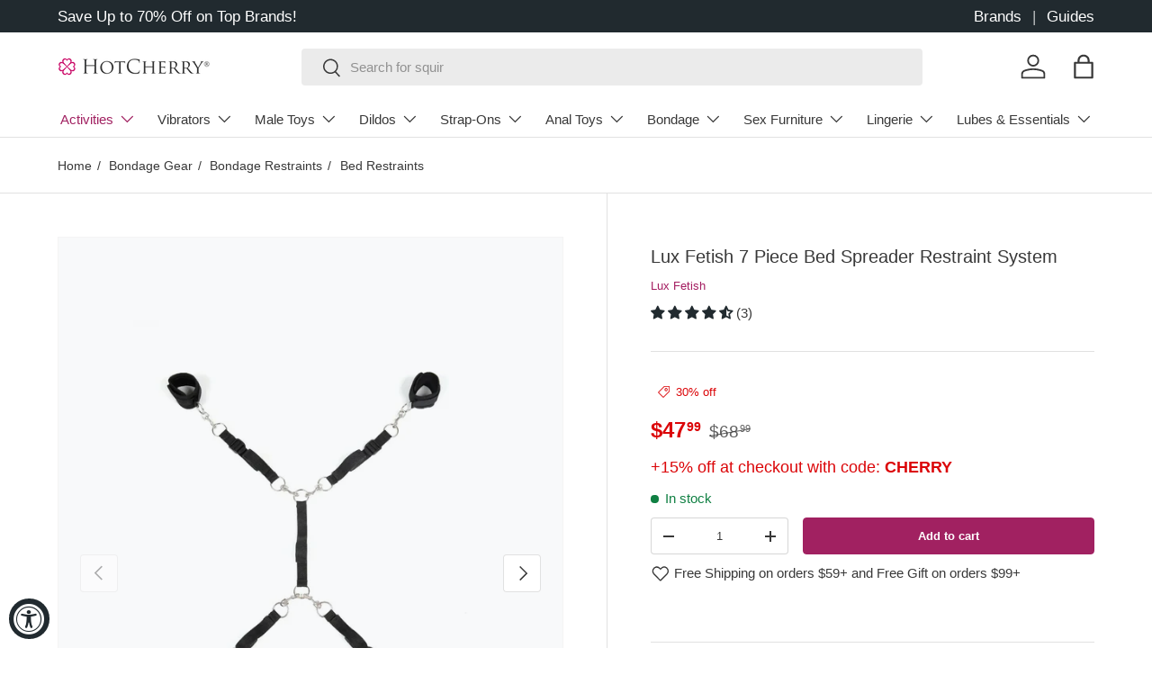

--- FILE ---
content_type: text/html; charset=utf-8
request_url: https://hotcherry.com/collections/bdsm-restraints/products/lux-fetish-7-piece-bed-spreader-restraint-system
body_size: 57763
content:















<!doctype html>
<html class="no-js" lang="en" dir="ltr">
<head><meta charset="utf-8">
<meta name="viewport" content="width=device-width,initial-scale=1">
<title>Lux Fetish 7 Piece Bed Spreader Restraint System | HotCherry.com</title><link rel="canonical" href="https://hotcherry.com/products/lux-fetish-7-piece-bed-spreader-restraint-system"><link rel="icon" href="//hotcherry.com/cdn/shop/files/HotCherry_Logo_23d1eea3-1bc0-4710-8aa0-f0d86d3027c2.png?crop=center&height=48&v=1675522234&width=48" type="image/png">
  <link rel="apple-touch-icon" href="//hotcherry.com/cdn/shop/files/HotCherry_Logo_23d1eea3-1bc0-4710-8aa0-f0d86d3027c2.png?crop=center&height=180&v=1675522234&width=180"><meta name="description" content="Product Overview Turn any bed into a bondage playground with this must-have kit that&#39;s perfect for fetish play and BDSM! Adjustable Velcro cuffs are comfortable to wear for long periods of time or just long enough to make things exciting during your fantasy play Perfectly unisex, and great for all, from beginners to ex"><meta property="og:site_name" content="HotCherry.com">
<meta property="og:url" content="https://hotcherry.com/products/lux-fetish-7-piece-bed-spreader-restraint-system">
<meta property="og:title" content="Lux Fetish 7 Piece Bed Spreader Restraint System">
<meta property="og:type" content="product">
<meta property="og:description" content="Product Overview Turn any bed into a bondage playground with this must-have kit that&#39;s perfect for fetish play and BDSM! Adjustable Velcro cuffs are comfortable to wear for long periods of time or just long enough to make things exciting during your fantasy play Perfectly unisex, and great for all, from beginners to ex"><meta property="og:image" content="http://hotcherry.com/cdn/shop/files/Lux-Fetish-7-Piece-Bed-Spreader-Restraint-System.webp?crop=center&height=1200&v=1756562036&width=1200">
  <meta property="og:image:secure_url" content="https://hotcherry.com/cdn/shop/files/Lux-Fetish-7-Piece-Bed-Spreader-Restraint-System.webp?crop=center&height=1200&v=1756562036&width=1200">
  <meta property="og:image:width" content="2000">
  <meta property="og:image:height" content="2000"><meta property="og:price:amount" content="47.99">
  <meta property="og:price:currency" content="USD"><meta name="twitter:site" content="@hotcherrycom"><meta name="twitter:card" content="summary_large_image">
<meta name="twitter:title" content="Lux Fetish 7 Piece Bed Spreader Restraint System">
<meta name="twitter:description" content="Product Overview Turn any bed into a bondage playground with this must-have kit that&#39;s perfect for fetish play and BDSM! Adjustable Velcro cuffs are comfortable to wear for long periods of time or just long enough to make things exciting during your fantasy play Perfectly unisex, and great for all, from beginners to ex">
<link rel="preload" href="//hotcherry.com/cdn/shop/t/84/assets/main.css?v=33880001229829200091758790257" as="style"><style data-shopify>
:root {
      --bg-color: 255 255 255 / 1.0;
      --bg-color-og: 255 255 255 / 1.0;
      --heading-color: 56 56 56;
      --text-color: 56 56 56;
      --text-color-og: 56 56 56;
      --scrollbar-color: 56 56 56;
      --link-color: 164 30 97;
      --link-color-og: 164 30 97;
      --star-color: 33 42 47;--swatch-border-color-default: 215 215 215;
        --swatch-border-color-active: 156 156 156;
        --swatch-card-size: 20px;
        --swatch-variant-picker-size: 64px;--color-scheme-1-bg: 248 249 250 / 1.0;
      --color-scheme-1-grad: ;
      --color-scheme-1-heading: 56 56 56;
      --color-scheme-1-text: 56 56 56;
      --color-scheme-1-btn-bg: 33 42 47;
      --color-scheme-1-btn-text: 255 255 255;
      --color-scheme-1-btn-bg-hover: 73 82 86;--color-scheme-2-bg: 216 222 229 / 1.0;
      --color-scheme-2-grad: ;
      --color-scheme-2-heading: 56 56 56;
      --color-scheme-2-text: 56 56 56;
      --color-scheme-2-btn-bg: 33 42 47;
      --color-scheme-2-btn-text: 255 255 255;
      --color-scheme-2-btn-bg-hover: 73 82 86;--color-scheme-3-bg: 33 42 47 / 1.0;
      --color-scheme-3-grad: ;
      --color-scheme-3-heading: 255 255 255;
      --color-scheme-3-text: 255 255 255;
      --color-scheme-3-btn-bg: 255 255 255;
      --color-scheme-3-btn-text: 56 56 56;
      --color-scheme-3-btn-bg-hover: 233 233 233;

      --drawer-bg-color: 255 255 255 / 1.0;
      --drawer-text-color: 56 56 56;

      --panel-bg-color: 248 249 250 / 1.0;
      --panel-heading-color: 56 56 56;
      --panel-text-color: 56 56 56;

      --in-stock-text-color: 16 128 67;
      --low-stock-text-color: 221 154 26;
      --very-low-stock-text-color: 180 12 28;
      --no-stock-text-color: 119 119 119;
      --no-stock-backordered-text-color: 119 119 119;

      --error-bg-color: 252 237 238;
      --error-text-color: 180 12 28;
      --success-bg-color: 232 246 234;
      --success-text-color: 44 126 63;
      --info-bg-color: 228 237 250;
      --info-text-color: 26 102 210;

      --heading-font-family: Helvetica, Arial, sans-serif;
      --heading-font-style: normal;
      --heading-font-weight: 400;
      --heading-scale-start: 2;

      --navigation-font-family: Helvetica, Arial, sans-serif;
      --navigation-font-style: normal;
      --navigation-font-weight: 400;--heading-text-transform: none;
--subheading-text-transform: none;
      --body-font-family: Helvetica, Arial, sans-serif;
      --body-font-style: normal;
      --body-font-weight: 400;
      --body-font-size: 15;

      --section-gap: 32;
      --heading-gap: calc(8 * var(--space-unit));--heading-gap: calc(6 * var(--space-unit));--grid-column-gap: 20px;--btn-bg-color: 161 33 97;
      --btn-bg-hover-color: 186 71 129;
      --btn-text-color: 255 255 255;
      --btn-bg-color-og: 161 33 97;
      --btn-text-color-og: 255 255 255;
      --btn-alt-bg-color: 255 255 255;
      --btn-alt-bg-alpha: 1.0;
      --btn-alt-text-color: 33 42 47;
      --btn-border-width: 1px;
      --btn-padding-y: 12px;

      
      --btn-border-radius: 4px;
      

      --btn-lg-border-radius: 50%;
      --btn-icon-border-radius: 50%;
      --input-with-btn-inner-radius: var(--btn-border-radius);

      --input-bg-color: 255 255 255 / 1.0;
      --input-text-color: 56 56 56;
      --input-border-width: 1px;
      --input-border-radius: 3px;
      --textarea-border-radius: 3px;
      --input-border-radius: 4px;
      --input-bg-color-diff-3: #f7f7f7;
      --input-bg-color-diff-6: #f0f0f0;

      --modal-border-radius: 3px;
      --modal-overlay-color: 0 0 0;
      --modal-overlay-opacity: 0.4;
      --drawer-border-radius: 3px;
      --overlay-border-radius: 3px;

      --custom-label-bg-color: 33 42 47 / 1.0;
      --custom-label-text-color: 255 255 255 / 1.0;--sale-label-bg-color: 255 255 255 / 1.0;
      --sale-label-text-color: 219 5 8 / 1.0;--sold-out-label-bg-color: 23 23 23 / 1.0;
      --sold-out-label-text-color: 255 255 255 / 1.0;--preorder-label-bg-color: 56 56 56 / 1.0;
      --preorder-label-text-color: 255 255 255 / 1.0;

      --collection-label-color: 0 126 18 / 1.0;

      --page-width: 1200px;
      --gutter-sm: 20px;
      --gutter-md: 32px;
      --gutter-lg: 64px;

      --payment-terms-bg-color: #ffffff;

      --coll-card-bg-color: #f8f9fa;
      --coll-card-border-color: #f8f9fa;

      --card-highlight-bg-color: #F9F9F9;
      --card-highlight-text-color: 85 85 85;
      --card-highlight-border-color: #E1E1E1;--card-bg-color: #f8f9fa;
      --card-text-color: 56 56 56;
      --card-border-color: #ffffff;--blend-bg-color: #f8f9fa;
        
          --aos-animate-duration: 0.6s;
        

        
          --aos-min-width: 0;
        
      

      --reading-width: 48em;
    }

    @media (max-width: 769px) {
      :root {
        --reading-width: 36em;
      }
    }
  </style><link rel="stylesheet" href="//hotcherry.com/cdn/shop/t/84/assets/main.css?v=33880001229829200091758790257">
  <script src="//hotcherry.com/cdn/shop/t/84/assets/main.js?v=182340204423554326591758695458" defer="defer"></script><link rel="stylesheet" href="//hotcherry.com/cdn/shop/t/84/assets/swatches.css?v=167402933685181772761758695494" media="print" onload="this.media='all'">
    <noscript><link rel="stylesheet" href="//hotcherry.com/cdn/shop/t/84/assets/swatches.css?v=167402933685181772761758695494"></noscript>
  <script>window.performance && window.performance.mark && window.performance.mark('shopify.content_for_header.start');</script><meta name="google-site-verification" content="tOSOXKfIWXL4XURjBiv8E7pEd_L1VoGkTsy_P9Iv7Ao">
<meta id="shopify-digital-wallet" name="shopify-digital-wallet" content="/20522598464/digital_wallets/dialog">
<meta name="shopify-checkout-api-token" content="586d06c6a46ebb2a0b991d0edc630270">
<meta id="in-context-paypal-metadata" data-shop-id="20522598464" data-venmo-supported="false" data-environment="production" data-locale="en_US" data-paypal-v4="true" data-currency="USD">
<link rel="alternate" type="application/json+oembed" href="https://hotcherry.com/products/lux-fetish-7-piece-bed-spreader-restraint-system.oembed">
<script async="async" src="/checkouts/internal/preloads.js?locale=en-US"></script>
<script id="shopify-features" type="application/json">{"accessToken":"586d06c6a46ebb2a0b991d0edc630270","betas":["rich-media-storefront-analytics"],"domain":"hotcherry.com","predictiveSearch":true,"shopId":20522598464,"locale":"en"}</script>
<script>var Shopify = Shopify || {};
Shopify.shop = "hotcherryco.myshopify.com";
Shopify.locale = "en";
Shopify.currency = {"active":"USD","rate":"1.0"};
Shopify.country = "US";
Shopify.theme = {"name":"HotCherry 09\/25 - v2.0","id":154654015741,"schema_name":"Enterprise","schema_version":"2.0.0","theme_store_id":1657,"role":"main"};
Shopify.theme.handle = "null";
Shopify.theme.style = {"id":null,"handle":null};
Shopify.cdnHost = "hotcherry.com/cdn";
Shopify.routes = Shopify.routes || {};
Shopify.routes.root = "/";</script>
<script type="module">!function(o){(o.Shopify=o.Shopify||{}).modules=!0}(window);</script>
<script>!function(o){function n(){var o=[];function n(){o.push(Array.prototype.slice.apply(arguments))}return n.q=o,n}var t=o.Shopify=o.Shopify||{};t.loadFeatures=n(),t.autoloadFeatures=n()}(window);</script>
<script id="shop-js-analytics" type="application/json">{"pageType":"product"}</script>
<script defer="defer" async type="module" src="//hotcherry.com/cdn/shopifycloud/shop-js/modules/v2/client.init-shop-cart-sync_Bc8-qrdt.en.esm.js"></script>
<script defer="defer" async type="module" src="//hotcherry.com/cdn/shopifycloud/shop-js/modules/v2/chunk.common_CmNk3qlo.esm.js"></script>
<script type="module">
  await import("//hotcherry.com/cdn/shopifycloud/shop-js/modules/v2/client.init-shop-cart-sync_Bc8-qrdt.en.esm.js");
await import("//hotcherry.com/cdn/shopifycloud/shop-js/modules/v2/chunk.common_CmNk3qlo.esm.js");

  window.Shopify.SignInWithShop?.initShopCartSync?.({"fedCMEnabled":true,"windoidEnabled":true});

</script>
<script>(function() {
  var isLoaded = false;
  function asyncLoad() {
    if (isLoaded) return;
    isLoaded = true;
    var urls = ["https:\/\/d9fvwtvqz2fm1.cloudfront.net\/shop\/js\/discount-on-cart-pro.min.js?shop=hotcherryco.myshopify.com","https:\/\/schemaplusfiles.s3.amazonaws.com\/loader.min.js?shop=hotcherryco.myshopify.com","https:\/\/d2fk970j0emtue.cloudfront.net\/shop\/js\/free-gift-cart-upsell-pro.min.js?shop=hotcherryco.myshopify.com","https:\/\/na.shgcdn3.com\/pixel-collector.js?shop=hotcherryco.myshopify.com"];
    for (var i = 0; i < urls.length; i++) {
      var s = document.createElement('script');
      s.type = 'text/javascript';
      s.async = true;
      s.src = urls[i];
      var x = document.getElementsByTagName('script')[0];
      x.parentNode.insertBefore(s, x);
    }
  };
  if(window.attachEvent) {
    window.attachEvent('onload', asyncLoad);
  } else {
    window.addEventListener('load', asyncLoad, false);
  }
})();</script>
<script id="__st">var __st={"a":20522598464,"offset":-18000,"reqid":"7c7e46e2-e578-41b4-badf-4b1bf94029cd-1762351574","pageurl":"hotcherry.com\/collections\/bdsm-restraints\/products\/lux-fetish-7-piece-bed-spreader-restraint-system","u":"1c0b14d278b5","p":"product","rtyp":"product","rid":8958756323581};</script>
<script>window.ShopifyPaypalV4VisibilityTracking = true;</script>
<script id="captcha-bootstrap">!function(){'use strict';const t='contact',e='account',n='new_comment',o=[[t,t],['blogs',n],['comments',n],[t,'customer']],c=[[e,'customer_login'],[e,'guest_login'],[e,'recover_customer_password'],[e,'create_customer']],r=t=>t.map((([t,e])=>`form[action*='/${t}']:not([data-nocaptcha='true']) input[name='form_type'][value='${e}']`)).join(','),a=t=>()=>t?[...document.querySelectorAll(t)].map((t=>t.form)):[];function s(){const t=[...o],e=r(t);return a(e)}const i='password',u='form_key',d=['recaptcha-v3-token','g-recaptcha-response','h-captcha-response',i],f=()=>{try{return window.sessionStorage}catch{return}},m='__shopify_v',_=t=>t.elements[u];function p(t,e,n=!1){try{const o=window.sessionStorage,c=JSON.parse(o.getItem(e)),{data:r}=function(t){const{data:e,action:n}=t;return t[m]||n?{data:e,action:n}:{data:t,action:n}}(c);for(const[e,n]of Object.entries(r))t.elements[e]&&(t.elements[e].value=n);n&&o.removeItem(e)}catch(o){console.error('form repopulation failed',{error:o})}}const l='form_type',E='cptcha';function T(t){t.dataset[E]=!0}const w=window,h=w.document,L='Shopify',v='ce_forms',y='captcha';let A=!1;((t,e)=>{const n=(g='f06e6c50-85a8-45c8-87d0-21a2b65856fe',I='https://cdn.shopify.com/shopifycloud/storefront-forms-hcaptcha/ce_storefront_forms_captcha_hcaptcha.v1.5.2.iife.js',D={infoText:'Protected by hCaptcha',privacyText:'Privacy',termsText:'Terms'},(t,e,n)=>{const o=w[L][v],c=o.bindForm;if(c)return c(t,g,e,D).then(n);var r;o.q.push([[t,g,e,D],n]),r=I,A||(h.body.append(Object.assign(h.createElement('script'),{id:'captcha-provider',async:!0,src:r})),A=!0)});var g,I,D;w[L]=w[L]||{},w[L][v]=w[L][v]||{},w[L][v].q=[],w[L][y]=w[L][y]||{},w[L][y].protect=function(t,e){n(t,void 0,e),T(t)},Object.freeze(w[L][y]),function(t,e,n,w,h,L){const[v,y,A,g]=function(t,e,n){const i=e?o:[],u=t?c:[],d=[...i,...u],f=r(d),m=r(i),_=r(d.filter((([t,e])=>n.includes(e))));return[a(f),a(m),a(_),s()]}(w,h,L),I=t=>{const e=t.target;return e instanceof HTMLFormElement?e:e&&e.form},D=t=>v().includes(t);t.addEventListener('submit',(t=>{const e=I(t);if(!e)return;const n=D(e)&&!e.dataset.hcaptchaBound&&!e.dataset.recaptchaBound,o=_(e),c=g().includes(e)&&(!o||!o.value);(n||c)&&t.preventDefault(),c&&!n&&(function(t){try{if(!f())return;!function(t){const e=f();if(!e)return;const n=_(t);if(!n)return;const o=n.value;o&&e.removeItem(o)}(t);const e=Array.from(Array(32),(()=>Math.random().toString(36)[2])).join('');!function(t,e){_(t)||t.append(Object.assign(document.createElement('input'),{type:'hidden',name:u})),t.elements[u].value=e}(t,e),function(t,e){const n=f();if(!n)return;const o=[...t.querySelectorAll(`input[type='${i}']`)].map((({name:t})=>t)),c=[...d,...o],r={};for(const[a,s]of new FormData(t).entries())c.includes(a)||(r[a]=s);n.setItem(e,JSON.stringify({[m]:1,action:t.action,data:r}))}(t,e)}catch(e){console.error('failed to persist form',e)}}(e),e.submit())}));const S=(t,e)=>{t&&!t.dataset[E]&&(n(t,e.some((e=>e===t))),T(t))};for(const o of['focusin','change'])t.addEventListener(o,(t=>{const e=I(t);D(e)&&S(e,y())}));const B=e.get('form_key'),M=e.get(l),P=B&&M;t.addEventListener('DOMContentLoaded',(()=>{const t=y();if(P)for(const e of t)e.elements[l].value===M&&p(e,B);[...new Set([...A(),...v().filter((t=>'true'===t.dataset.shopifyCaptcha))])].forEach((e=>S(e,t)))}))}(h,new URLSearchParams(w.location.search),n,t,e,['guest_login'])})(!0,!0)}();</script>
<script integrity="sha256-52AcMU7V7pcBOXWImdc/TAGTFKeNjmkeM1Pvks/DTgc=" data-source-attribution="shopify.loadfeatures" defer="defer" src="//hotcherry.com/cdn/shopifycloud/storefront/assets/storefront/load_feature-81c60534.js" crossorigin="anonymous"></script>
<script data-source-attribution="shopify.dynamic_checkout.dynamic.init">var Shopify=Shopify||{};Shopify.PaymentButton=Shopify.PaymentButton||{isStorefrontPortableWallets:!0,init:function(){window.Shopify.PaymentButton.init=function(){};var t=document.createElement("script");t.src="https://hotcherry.com/cdn/shopifycloud/portable-wallets/latest/portable-wallets.en.js",t.type="module",document.head.appendChild(t)}};
</script>
<script data-source-attribution="shopify.dynamic_checkout.buyer_consent">
  function portableWalletsHideBuyerConsent(e){var t=document.getElementById("shopify-buyer-consent"),n=document.getElementById("shopify-subscription-policy-button");t&&n&&(t.classList.add("hidden"),t.setAttribute("aria-hidden","true"),n.removeEventListener("click",e))}function portableWalletsShowBuyerConsent(e){var t=document.getElementById("shopify-buyer-consent"),n=document.getElementById("shopify-subscription-policy-button");t&&n&&(t.classList.remove("hidden"),t.removeAttribute("aria-hidden"),n.addEventListener("click",e))}window.Shopify?.PaymentButton&&(window.Shopify.PaymentButton.hideBuyerConsent=portableWalletsHideBuyerConsent,window.Shopify.PaymentButton.showBuyerConsent=portableWalletsShowBuyerConsent);
</script>
<script data-source-attribution="shopify.dynamic_checkout.cart.bootstrap">document.addEventListener("DOMContentLoaded",(function(){function t(){return document.querySelector("shopify-accelerated-checkout-cart, shopify-accelerated-checkout")}if(t())Shopify.PaymentButton.init();else{new MutationObserver((function(e,n){t()&&(Shopify.PaymentButton.init(),n.disconnect())})).observe(document.body,{childList:!0,subtree:!0})}}));
</script>
<link id="shopify-accelerated-checkout-styles" rel="stylesheet" media="screen" href="https://hotcherry.com/cdn/shopifycloud/portable-wallets/latest/accelerated-checkout-backwards-compat.css" crossorigin="anonymous">
<style id="shopify-accelerated-checkout-cart">
        #shopify-buyer-consent {
  margin-top: 1em;
  display: inline-block;
  width: 100%;
}

#shopify-buyer-consent.hidden {
  display: none;
}

#shopify-subscription-policy-button {
  background: none;
  border: none;
  padding: 0;
  text-decoration: underline;
  font-size: inherit;
  cursor: pointer;
}

#shopify-subscription-policy-button::before {
  box-shadow: none;
}

      </style>
<script id="sections-script" data-sections="header,footer" defer="defer" src="//hotcherry.com/cdn/shop/t/84/compiled_assets/scripts.js?256751"></script>
<script>window.performance && window.performance.mark && window.performance.mark('shopify.content_for_header.end');</script>
  





  <script type="text/javascript">
    
      window.__shgMoneyFormat = window.__shgMoneyFormat || {"USD":{"currency":"USD","currency_symbol":"$","currency_symbol_location":"left","decimal_places":2,"decimal_separator":".","thousands_separator":","}};
    
    window.__shgCurrentCurrencyCode = window.__shgCurrentCurrencyCode || {
      currency: "USD",
      currency_symbol: "$",
      decimal_separator: ".",
      thousands_separator: ",",
      decimal_places: 2,
      currency_symbol_location: "left"
    };
  </script>




    <script src="//hotcherry.com/cdn/shop/t/84/assets/animate-on-scroll.js?v=15249566486942820451758695457" defer="defer"></script>
    <link rel="stylesheet" href="//hotcherry.com/cdn/shop/t/84/assets/animate-on-scroll.css?v=116194678796051782541758695457">
  

  <script>document.documentElement.className = document.documentElement.className.replace('no-js', 'js');</script><!-- CC Custom Head Start --><!-- CC Custom Head End -->

<script type="text/javascript">
  
    window.SHG_CUSTOMER = null;
  
</script>








<script>
(function() {
  function removeOtherSchemas() {
    document.querySelectorAll('script[type="application/ld+json"]:not(.schemaplus-schema)').forEach(function(el) {
      el.remove();
    });
  }
  removeOtherSchemas();
  const observer = new MutationObserver(() => {
    removeOtherSchemas();
  });

  observer.observe(document.documentElement, { childList: true, subtree: true });
})();
</script>


<!-- BEGIN app block: shopify://apps/klaviyo-email-marketing-sms/blocks/klaviyo-onsite-embed/2632fe16-c075-4321-a88b-50b567f42507 -->












  <script async src="https://static.klaviyo.com/onsite/js/VvrCFh/klaviyo.js?company_id=VvrCFh"></script>
  <script>!function(){if(!window.klaviyo){window._klOnsite=window._klOnsite||[];try{window.klaviyo=new Proxy({},{get:function(n,i){return"push"===i?function(){var n;(n=window._klOnsite).push.apply(n,arguments)}:function(){for(var n=arguments.length,o=new Array(n),w=0;w<n;w++)o[w]=arguments[w];var t="function"==typeof o[o.length-1]?o.pop():void 0,e=new Promise((function(n){window._klOnsite.push([i].concat(o,[function(i){t&&t(i),n(i)}]))}));return e}}})}catch(n){window.klaviyo=window.klaviyo||[],window.klaviyo.push=function(){var n;(n=window._klOnsite).push.apply(n,arguments)}}}}();</script>

  
    <script id="viewed_product">
      if (item == null) {
        var _learnq = _learnq || [];

        var MetafieldReviews = null
        var MetafieldYotpoRating = null
        var MetafieldYotpoCount = null
        var MetafieldLooxRating = null
        var MetafieldLooxCount = null
        var okendoProduct = null
        var okendoProductReviewCount = null
        var okendoProductReviewAverageValue = null
        try {
          // The following fields are used for Customer Hub recently viewed in order to add reviews.
          // This information is not part of __kla_viewed. Instead, it is part of __kla_viewed_reviewed_items
          MetafieldReviews = {"rating":{"scale_min":"1.0","scale_max":"5.0","value":"4.67"},"rating_count":3};
          MetafieldYotpoRating = null
          MetafieldYotpoCount = null
          MetafieldLooxRating = null
          MetafieldLooxCount = null

          okendoProduct = null
          // If the okendo metafield is not legacy, it will error, which then requires the new json formatted data
          if (okendoProduct && 'error' in okendoProduct) {
            okendoProduct = null
          }
          okendoProductReviewCount = okendoProduct ? okendoProduct.reviewCount : null
          okendoProductReviewAverageValue = okendoProduct ? okendoProduct.reviewAverageValue : null
        } catch (error) {
          console.error('Error in Klaviyo onsite reviews tracking:', error);
        }

        var item = {
          Name: "Lux Fetish 7 Piece Bed Spreader Restraint System",
          ProductID: 8958756323581,
          Categories: ["All Adult Toys","Bed Restraints","Bondage Gear","Bondage on Sale","Bondage Restraints","Lux Fetish","Sale"],
          ImageURL: "https://hotcherry.com/cdn/shop/files/Lux-Fetish-7-Piece-Bed-Spreader-Restraint-System_grande.webp?v=1756562036",
          URL: "https://hotcherry.com/products/lux-fetish-7-piece-bed-spreader-restraint-system",
          Brand: "Lux Fetish",
          Price: "$47.99",
          Value: "47.99",
          CompareAtPrice: "$68.99"
        };
        _learnq.push(['track', 'Viewed Product', item]);
        _learnq.push(['trackViewedItem', {
          Title: item.Name,
          ItemId: item.ProductID,
          Categories: item.Categories,
          ImageUrl: item.ImageURL,
          Url: item.URL,
          Metadata: {
            Brand: item.Brand,
            Price: item.Price,
            Value: item.Value,
            CompareAtPrice: item.CompareAtPrice
          },
          metafields:{
            reviews: MetafieldReviews,
            yotpo:{
              rating: MetafieldYotpoRating,
              count: MetafieldYotpoCount,
            },
            loox:{
              rating: MetafieldLooxRating,
              count: MetafieldLooxCount,
            },
            okendo: {
              rating: okendoProductReviewAverageValue,
              count: okendoProductReviewCount,
            }
          }
        }]);
      }
    </script>
  




  <script>
    window.klaviyoReviewsProductDesignMode = false
  </script>







<!-- END app block --><!-- BEGIN app block: shopify://apps/judge-me-reviews/blocks/judgeme_core/61ccd3b1-a9f2-4160-9fe9-4fec8413e5d8 --><!-- Start of Judge.me Core -->




<link rel="dns-prefetch" href="https://cdnwidget.judge.me">
<link rel="dns-prefetch" href="https://cdn.judge.me">
<link rel="dns-prefetch" href="https://cdn1.judge.me">
<link rel="dns-prefetch" href="https://api.judge.me">

<script data-cfasync='false' class='jdgm-settings-script'>window.jdgmSettings={"pagination":5,"disable_web_reviews":false,"badge_no_review_text":"No reviews","badge_n_reviews_text":"({{ n }})","badge_star_color":"#212a2f","hide_badge_preview_if_no_reviews":true,"badge_hide_text":false,"enforce_center_preview_badge":false,"widget_title":"Customer Reviews","widget_open_form_text":"Write a review","widget_close_form_text":"Cancel review","widget_refresh_page_text":"Refresh page","widget_summary_text":"Based on {{ number_of_reviews }} review/reviews","widget_no_review_text":"Be the first to write a review","widget_name_field_text":"Display name","widget_verified_name_field_text":"Verified Name (public)","widget_name_placeholder_text":"Display name","widget_required_field_error_text":"This field is required.","widget_email_field_text":"Email address","widget_verified_email_field_text":"Verified Email (private, can not be edited)","widget_email_placeholder_text":"Your email address","widget_email_field_error_text":"Please enter a valid email address.","widget_rating_field_text":"Rating","widget_review_title_field_text":"Add a headline","widget_review_title_placeholder_text":"Summarize your experience","widget_review_body_field_text":"Write a review","widget_review_body_placeholder_text":"Tell us what you like or dislike","widget_pictures_field_text":"Picture/Video (optional)","widget_submit_review_text":"Submit Review","widget_submit_verified_review_text":"Submit Verified Review","widget_submit_success_msg_with_auto_publish":"Thank you! Please refresh the page in a few moments to see your review. You can remove or edit your review by logging into \u003ca href='https://judge.me/login' target='_blank' rel='nofollow noopener'\u003eJudge.me\u003c/a\u003e","widget_submit_success_msg_no_auto_publish":"Thank you! Your review will be published as soon as it is approved by the shop admin. You can remove or edit your review by logging into \u003ca href='https://judge.me/login' target='_blank' rel='nofollow noopener'\u003eJudge.me\u003c/a\u003e","widget_show_default_reviews_out_of_total_text":"Showing {{ n_reviews_shown }} out of {{ n_reviews }} reviews.","widget_show_all_link_text":"Show all","widget_show_less_link_text":"Show less","widget_author_said_text":"{{ reviewer_name }} said:","widget_days_text":"{{ n }} days ago","widget_weeks_text":"{{ n }} week/weeks ago","widget_months_text":"{{ n }} month/months ago","widget_years_text":"{{ n }} year/years ago","widget_yesterday_text":"Yesterday","widget_today_text":"Today","widget_replied_text":"{{ shop_name }} replied:","widget_read_more_text":"Read more","widget_reviewer_name_as_initial":"last_initial","widget_rating_filter_see_all_text":"See all reviews","widget_sorting_most_recent_text":"Most Recent","widget_sorting_highest_rating_text":"Highest Rating","widget_sorting_lowest_rating_text":"Lowest Rating","widget_sorting_with_pictures_text":"Only Pictures","widget_sorting_most_helpful_text":"Most Helpful","widget_open_question_form_text":"Ask a question","widget_reviews_subtab_text":"Reviews","widget_questions_subtab_text":"Questions","widget_question_label_text":"Question","widget_answer_label_text":"Answer","widget_question_placeholder_text":"Write your question here","widget_submit_question_text":"Submit Question","widget_question_submit_success_text":"Thank you for your question! We will notify you once it gets answered.","widget_star_color":"#212a2f","verified_badge_text":"Verified","verified_badge_placement":"removed","widget_review_max_height":3,"widget_hide_border":true,"widget_social_share":false,"widget_thumb":false,"widget_review_location_show":false,"widget_location_format":"country_iso_code","all_reviews_include_out_of_store_products":false,"all_reviews_out_of_store_text":"(out of store)","all_reviews_product_name_prefix_text":"about","enable_review_pictures":true,"enable_question_anwser":true,"widget_product_reviews_subtab_text":"Product Reviews","widget_shop_reviews_subtab_text":"Shop Reviews","widget_write_a_store_review_text":"Write a Store Review","widget_other_languages_heading":"Reviews in Other Languages","widget_translate_review_text":"Translate review to {{ language }}","widget_translating_review_text":"Translating...","widget_show_original_translation_text":"Show original ({{ language }})","widget_translate_review_failed_text":"Review couldn't be translated.","widget_translate_review_retry_text":"Retry","widget_translate_review_try_again_later_text":"Try again later","widget_sorting_pictures_first_text":"Pictures First","show_pictures_on_all_rev_page_mobile":true,"show_pictures_on_all_rev_page_desktop":true,"floating_tab_button_name":"★ Reviews","floating_tab_title":"Let customers speak for us","floating_tab_url":"","floating_tab_url_enabled":false,"all_reviews_text_badge_text":"Customers rate us {{ shop.metafields.judgeme.all_reviews_rating | round: 1 }}/5 based on {{ shop.metafields.judgeme.all_reviews_count }} reviews.","all_reviews_text_badge_text_branded_style":"{{ shop.metafields.judgeme.all_reviews_rating | round: 1 }} out of 5 stars based on {{ shop.metafields.judgeme.all_reviews_count }} reviews","all_reviews_text_badge_url":"","featured_carousel_title":"Let customers speak for us","featured_carousel_count_text":"from {{ n }} reviews","featured_carousel_url":"","verified_count_badge_url":"","widget_star_use_custom_color":true,"picture_reminder_submit_button":"Upload Pictures","enable_review_videos":true,"mute_video_by_default":true,"widget_sorting_videos_first_text":"Videos First","widget_review_pending_text":"Pending","remove_microdata_snippet":true,"disable_json_ld":true,"preview_badge_no_question_text":"No questions","preview_badge_n_question_text":"{{ number_of_questions }} question/questions","remove_judgeme_branding":true,"widget_search_bar_placeholder":"Search reviews","widget_sorting_verified_only_text":"Verified only","featured_carousel_more_reviews_button_text":"Read more reviews","featured_carousel_view_product_button_text":"View product","all_reviews_page_load_reviews_on":"button_click","all_reviews_page_load_more_text":"Load More","widget_advanced_speed_features":5,"widget_public_name_text":"displayed like","default_reviewer_name_has_non_latin":true,"widget_reviewer_anonymous":"Anonymous","medals_widget_title":"Judge.me Review Medals","show_reviewer_avatar":false,"widget_invalid_yt_video_url_error_text":"Not a YouTube video URL","widget_max_length_field_error_text":"Please enter no more than {0} characters.","widget_verified_by_shop_text":"Verified by Shop","widget_load_with_code_splitting":true,"widget_ugc_title":"Made by us, Shared by you","widget_ugc_subtitle":"Tag us to see your picture featured in our page","widget_ugc_primary_button_text":"Buy Now","widget_ugc_secondary_button_text":"Load More","widget_ugc_reviews_button_text":"View Reviews","widget_primary_color":"#383838","widget_summary_average_rating_text":"{{ average_rating }} out of 5","widget_media_grid_title":"Customer photos \u0026 videos","widget_media_grid_see_more_text":"See more","widget_show_product_medals":false,"widget_verified_by_judgeme_text":"Verified by Judge.me","widget_show_store_medals":false,"widget_verified_by_judgeme_text_in_store_medals":"Verified by Judge.me","widget_media_field_exceed_quantity_message":"Sorry, we can only accept {{ max_media }} for one review.","widget_media_field_exceed_limit_message":"{{ file_name }} is too large, please select a {{ media_type }} less than {{ size_limit }}MB.","widget_review_submitted_text":"Review Submitted!","widget_question_submitted_text":"Question Submitted!","widget_close_form_text_question":"Cancel","widget_write_your_answer_here_text":"Write your answer here","widget_enabled_branded_link":true,"widget_show_collected_by_judgeme":false,"widget_collected_by_judgeme_text":"collected by Judge.me","widget_pagination_type":"load_more","widget_load_more_text":"Load More","widget_full_review_text":"Full Review","widget_read_more_reviews_text":"Read More Reviews","widget_read_questions_text":"Read Questions","widget_questions_and_answers_text":"Questions \u0026 Answers","widget_verified_by_text":"Verified by","widget_verified_text":"Verified","widget_number_of_reviews_text":"{{ number_of_reviews }} reviews","widget_back_button_text":"Back","widget_next_button_text":"Next","widget_custom_forms_filter_button":"Filters","how_reviews_are_collected":"How reviews are collected?","widget_gdpr_statement":"How we use your data: We'll only contact you about the review you left, and only if necessary. By submitting your review, you agree to Judge.me's \u003ca href='https://judge.me/terms' target='_blank' rel='nofollow noopener'\u003eterms\u003c/a\u003e, \u003ca href='https://judge.me/privacy' target='_blank' rel='nofollow noopener'\u003eprivacy\u003c/a\u003e and \u003ca href='https://judge.me/content-policy' target='_blank' rel='nofollow noopener'\u003econtent\u003c/a\u003e policies.","review_snippet_widget_round_border_style":true,"review_snippet_widget_card_color":"#FFFFFF","review_snippet_widget_slider_arrows_background_color":"#FFFFFF","review_snippet_widget_slider_arrows_color":"#000000","review_snippet_widget_star_color":"#108474","all_reviews_product_variant_label_text":"Variant: ","widget_show_verified_branding":false,"review_content_screen_title_text":"How would you rate this product?","review_content_introduction_text":"We would love it if you would share a bit about your experience.","one_star_review_guidance_text":"Poor","five_star_review_guidance_text":"Great","customer_information_screen_title_text":"About you","customer_information_introduction_text":"Please tell us more about you.","custom_questions_screen_title_text":"Your experience in more detail","custom_questions_introduction_text":"Here are a few questions to help us understand more about your experience.","review_submitted_screen_title_text":"Thanks for your review!","review_submitted_screen_thank_you_text":"We are processing it and it will appear on the store soon.","review_submitted_screen_email_verification_text":"Please confirm your email by clicking the link we just sent you. This helps us keep reviews authentic.","review_submitted_request_store_review_text":"Would you like to share your experience of shopping with us?","review_submitted_review_other_products_text":"Would you like to review these products?","store_review_screen_title_text":"Would you like to share your experience of shopping with us?","store_review_introduction_text":"We value your feedback and use it to improve. Please share any thoughts or suggestions you have.","reviewer_media_screen_title_picture_text":"Share a picture","reviewer_media_introduction_picture_text":"Upload a photo to support your review.","reviewer_media_screen_title_video_text":"Share a video","reviewer_media_introduction_video_text":"Upload a video to support your review.","reviewer_media_screen_title_picture_or_video_text":"Share a picture or video","reviewer_media_introduction_picture_or_video_text":"Upload a photo or video to support your review.","reviewer_media_youtube_url_text":"Paste your Youtube URL here","advanced_settings_next_step_button_text":"Next","advanced_settings_close_review_button_text":"Close","write_review_flow_required_text":"Required","write_review_flow_privacy_message_text":"We respect your privacy.","write_review_flow_anonymous_text":"Post review as anonymous","write_review_flow_visibility_text":"This won't be visible to other customers.","write_review_flow_multiple_selection_help_text":"Select as many as you like","write_review_flow_single_selection_help_text":"Select one option","write_review_flow_required_field_error_text":"This field is required","write_review_flow_invalid_email_error_text":"Please enter a valid email address","write_review_flow_max_length_error_text":"Max. {{ max_length }} characters.","write_review_flow_media_upload_text":"\u003cb\u003eClick to upload\u003c/b\u003e or drag and drop","write_review_flow_gdpr_statement":"We'll only contact you about your review if necessary. By submitting your review, you agree to our \u003ca href='https://judge.me/terms' target='_blank' rel='nofollow noopener'\u003eterms and conditions\u003c/a\u003e and \u003ca href='https://judge.me/privacy' target='_blank' rel='nofollow noopener'\u003eprivacy policy\u003c/a\u003e.","transparency_badges_collected_via_store_invite_text":"Review collected via store invitation","transparency_badges_from_another_provider_text":"Review collected from another provider","transparency_badges_collected_from_store_visitor_text":"Review collected from a store visitor","transparency_badges_written_in_google_text":"Review written in Google","transparency_badges_written_in_etsy_text":"Review written in Etsy","transparency_badges_written_in_shop_app_text":"Review written in Shop App","transparency_badges_earned_reward_text":"Review earned a reward for future purchase","preview_badge_collection_page_install_preference":true,"preview_badge_home_page_install_preference":true,"preview_badge_product_page_install_preference":true,"platform":"shopify","branding_url":"https://app.judge.me/reviews/stores/hotcherry.com","branding_text":"Powered by Judge.me","locale":"en","reply_name":"HotCherry.com","widget_version":"3.0","footer":true,"autopublish":false,"review_dates":false,"enable_custom_form":false,"shop_use_review_site":true,"shop_locale":"en","enable_multi_locales_translations":true,"show_review_title_input":true,"review_verification_email_status":"never","can_be_branded":false,"reply_name_text":"HotCherry"};</script> <style class='jdgm-settings-style'>.jdgm-xx{left:0}:root{--jdgm-primary-color: #383838;--jdgm-secondary-color: rgba(56,56,56,0.1);--jdgm-star-color: #212a2f;--jdgm-write-review-text-color: white;--jdgm-write-review-bg-color: #383838;--jdgm-paginate-color: #383838;--jdgm-border-radius: 0;--jdgm-reviewer-name-color: #383838}.jdgm-histogram__bar-content{background-color:#383838}.jdgm-rev[data-verified-buyer=true] .jdgm-rev__icon.jdgm-rev__icon:after,.jdgm-rev__buyer-badge.jdgm-rev__buyer-badge{color:white;background-color:#383838}.jdgm-review-widget--small .jdgm-gallery.jdgm-gallery .jdgm-gallery__thumbnail-link:nth-child(8) .jdgm-gallery__thumbnail-wrapper.jdgm-gallery__thumbnail-wrapper:before{content:"See more"}@media only screen and (min-width: 768px){.jdgm-gallery.jdgm-gallery .jdgm-gallery__thumbnail-link:nth-child(8) .jdgm-gallery__thumbnail-wrapper.jdgm-gallery__thumbnail-wrapper:before{content:"See more"}}.jdgm-preview-badge .jdgm-star.jdgm-star{color:#212a2f}.jdgm-prev-badge[data-average-rating='0.00']{display:none !important}.jdgm-rev .jdgm-rev__timestamp,.jdgm-quest .jdgm-rev__timestamp,.jdgm-carousel-item__timestamp{display:none !important}.jdgm-rev .jdgm-rev__icon{display:none !important}.jdgm-widget.jdgm-all-reviews-widget,.jdgm-widget .jdgm-rev-widg{border:none;padding:0}.jdgm-author-fullname{display:none !important}.jdgm-author-all-initials{display:none !important}.jdgm-rev-widg__title{visibility:hidden}.jdgm-rev-widg__summary-text{visibility:hidden}.jdgm-prev-badge__text{visibility:hidden}.jdgm-rev__prod-link-prefix:before{content:'about'}.jdgm-rev__variant-label:before{content:'Variant: '}.jdgm-rev__out-of-store-text:before{content:'(out of store)'}.jdgm-review-widget[data-from-snippet="true"]{display:none !important}.jdgm-verified-count-badget[data-from-snippet="true"]{display:none !important}.jdgm-carousel-wrapper[data-from-snippet="true"]{display:none !important}.jdgm-all-reviews-text[data-from-snippet="true"]{display:none !important}.jdgm-medals-section[data-from-snippet="true"]{display:none !important}.jdgm-ugc-media-wrapper[data-from-snippet="true"]{display:none !important}.jdgm-review-snippet-widget .jdgm-rev-snippet-widget__cards-container .jdgm-rev-snippet-card{border-radius:8px;background:#fff}.jdgm-review-snippet-widget .jdgm-rev-snippet-widget__cards-container .jdgm-rev-snippet-card__rev-rating .jdgm-star{color:#108474}.jdgm-review-snippet-widget .jdgm-rev-snippet-widget__prev-btn,.jdgm-review-snippet-widget .jdgm-rev-snippet-widget__next-btn{border-radius:50%;background:#fff}.jdgm-review-snippet-widget .jdgm-rev-snippet-widget__prev-btn>svg,.jdgm-review-snippet-widget .jdgm-rev-snippet-widget__next-btn>svg{fill:#000}.jdgm-full-rev-modal.rev-snippet-widget .jm-mfp-container .jm-mfp-content,.jdgm-full-rev-modal.rev-snippet-widget .jm-mfp-container .jdgm-full-rev__icon,.jdgm-full-rev-modal.rev-snippet-widget .jm-mfp-container .jdgm-full-rev__pic-img,.jdgm-full-rev-modal.rev-snippet-widget .jm-mfp-container .jdgm-full-rev__reply{border-radius:8px}.jdgm-full-rev-modal.rev-snippet-widget .jm-mfp-container .jdgm-full-rev[data-verified-buyer="true"] .jdgm-full-rev__icon::after{border-radius:8px}.jdgm-full-rev-modal.rev-snippet-widget .jm-mfp-container .jdgm-full-rev .jdgm-rev__buyer-badge{border-radius:calc( 8px / 2 )}.jdgm-full-rev-modal.rev-snippet-widget .jm-mfp-container .jdgm-full-rev .jdgm-full-rev__replier::before{content:'HotCherry.com'}.jdgm-full-rev-modal.rev-snippet-widget .jm-mfp-container .jdgm-full-rev .jdgm-full-rev__product-button{border-radius:calc( 8px * 6 )}
</style> <style class='jdgm-settings-style'></style>

  
  
  
  <style class='jdgm-miracle-styles'>
  @-webkit-keyframes jdgm-spin{0%{-webkit-transform:rotate(0deg);-ms-transform:rotate(0deg);transform:rotate(0deg)}100%{-webkit-transform:rotate(359deg);-ms-transform:rotate(359deg);transform:rotate(359deg)}}@keyframes jdgm-spin{0%{-webkit-transform:rotate(0deg);-ms-transform:rotate(0deg);transform:rotate(0deg)}100%{-webkit-transform:rotate(359deg);-ms-transform:rotate(359deg);transform:rotate(359deg)}}@font-face{font-family:'JudgemeStar';src:url("[data-uri]") format("woff");font-weight:normal;font-style:normal}.jdgm-star{font-family:'JudgemeStar';display:inline !important;text-decoration:none !important;padding:0 4px 0 0 !important;margin:0 !important;font-weight:bold;opacity:1;-webkit-font-smoothing:antialiased;-moz-osx-font-smoothing:grayscale}.jdgm-star:hover{opacity:1}.jdgm-star:last-of-type{padding:0 !important}.jdgm-star.jdgm--on:before{content:"\e000"}.jdgm-star.jdgm--off:before{content:"\e001"}.jdgm-star.jdgm--half:before{content:"\e002"}.jdgm-widget *{margin:0;line-height:1.4;-webkit-box-sizing:border-box;-moz-box-sizing:border-box;box-sizing:border-box;-webkit-overflow-scrolling:touch}.jdgm-hidden{display:none !important;visibility:hidden !important}.jdgm-temp-hidden{display:none}.jdgm-spinner{width:40px;height:40px;margin:auto;border-radius:50%;border-top:2px solid #eee;border-right:2px solid #eee;border-bottom:2px solid #eee;border-left:2px solid #ccc;-webkit-animation:jdgm-spin 0.8s infinite linear;animation:jdgm-spin 0.8s infinite linear}.jdgm-prev-badge{display:block !important}

</style>


  
  
   


<script data-cfasync='false' class='jdgm-script'>
!function(e){window.jdgm=window.jdgm||{},jdgm.CDN_HOST="https://cdnwidget.judge.me/",jdgm.API_HOST="https://api.judge.me/",jdgm.CDN_BASE_URL="https://cdn.shopify.com/extensions/019a4fc2-f9d2-78ba-b78e-e7bd38e38a3d/judgeme-extensions-186/assets/",
jdgm.docReady=function(d){(e.attachEvent?"complete"===e.readyState:"loading"!==e.readyState)?
setTimeout(d,0):e.addEventListener("DOMContentLoaded",d)},jdgm.loadCSS=function(d,t,o,a){
!o&&jdgm.loadCSS.requestedUrls.indexOf(d)>=0||(jdgm.loadCSS.requestedUrls.push(d),
(a=e.createElement("link")).rel="stylesheet",a.class="jdgm-stylesheet",a.media="nope!",
a.href=d,a.onload=function(){this.media="all",t&&setTimeout(t)},e.body.appendChild(a))},
jdgm.loadCSS.requestedUrls=[],jdgm.loadJS=function(e,d){var t=new XMLHttpRequest;
t.onreadystatechange=function(){4===t.readyState&&(Function(t.response)(),d&&d(t.response))},
t.open("GET",e),t.send()},jdgm.docReady((function(){(window.jdgmLoadCSS||e.querySelectorAll(
".jdgm-widget, .jdgm-all-reviews-page").length>0)&&(jdgmSettings.widget_load_with_code_splitting?
parseFloat(jdgmSettings.widget_version)>=3?jdgm.loadCSS(jdgm.CDN_HOST+"widget_v3/base.css"):
jdgm.loadCSS(jdgm.CDN_HOST+"widget/base.css"):jdgm.loadCSS(jdgm.CDN_HOST+"shopify_v2.css"),
jdgm.loadJS(jdgm.CDN_HOST+"loader.js"))}))}(document);
</script>
<noscript><link rel="stylesheet" type="text/css" media="all" href="https://cdnwidget.judge.me/shopify_v2.css"></noscript>

<!-- BEGIN app snippet: theme_fix_tags --><script>
  (function() {
    var jdgmThemeFixes = {"136823701757":{"html":"","css":"","js":""},"137379119357":{"html":"","css":".jdgm-rev-widg {\n  padding-left: 47px !important;\n  padding-right: 60px !important;\n}\n\n@media (max-width: 920px) {\n  .jdgm-rev-widg {\n  padding: 10px !important;;\n\t}\n  \n}\n.jdgm-paginate {\n    display: inline-block!important;\n}","js":""}};
    if (!jdgmThemeFixes) return;
    var thisThemeFix = jdgmThemeFixes[Shopify.theme.id];
    if (!thisThemeFix) return;

    if (thisThemeFix.html) {
      document.addEventListener("DOMContentLoaded", function() {
        var htmlDiv = document.createElement('div');
        htmlDiv.classList.add('jdgm-theme-fix-html');
        htmlDiv.innerHTML = thisThemeFix.html;
        document.body.append(htmlDiv);
      });
    };

    if (thisThemeFix.css) {
      var styleTag = document.createElement('style');
      styleTag.classList.add('jdgm-theme-fix-style');
      styleTag.innerHTML = thisThemeFix.css;
      document.head.append(styleTag);
    };

    if (thisThemeFix.js) {
      var scriptTag = document.createElement('script');
      scriptTag.classList.add('jdgm-theme-fix-script');
      scriptTag.innerHTML = thisThemeFix.js;
      document.head.append(scriptTag);
    };
  })();
</script>
<!-- END app snippet -->
<!-- End of Judge.me Core -->



<!-- END app block --><script src="https://cdn.shopify.com/extensions/019a4fc2-f9d2-78ba-b78e-e7bd38e38a3d/judgeme-extensions-186/assets/loader.js" type="text/javascript" defer="defer"></script>
<script src="https://cdn.shopify.com/extensions/019a0131-ca1b-7172-a6b1-2fadce39ca6e/accessibly-28/assets/acc-main.js" type="text/javascript" defer="defer"></script>
<script src="https://cdn.shopify.com/extensions/0199a82c-f70d-7c21-8c5d-1550fcb1c2b6/estimator-app-95/assets/estimator.js" type="text/javascript" defer="defer"></script>
<link href="https://monorail-edge.shopifysvc.com" rel="dns-prefetch">
<script>(function(){if ("sendBeacon" in navigator && "performance" in window) {try {var session_token_from_headers = performance.getEntriesByType('navigation')[0].serverTiming.find(x => x.name == '_s').description;} catch {var session_token_from_headers = undefined;}var session_cookie_matches = document.cookie.match(/_shopify_s=([^;]*)/);var session_token_from_cookie = session_cookie_matches && session_cookie_matches.length === 2 ? session_cookie_matches[1] : "";var session_token = session_token_from_headers || session_token_from_cookie || "";function handle_abandonment_event(e) {var entries = performance.getEntries().filter(function(entry) {return /monorail-edge.shopifysvc.com/.test(entry.name);});if (!window.abandonment_tracked && entries.length === 0) {window.abandonment_tracked = true;var currentMs = Date.now();var navigation_start = performance.timing.navigationStart;var payload = {shop_id: 20522598464,url: window.location.href,navigation_start,duration: currentMs - navigation_start,session_token,page_type: "product"};window.navigator.sendBeacon("https://monorail-edge.shopifysvc.com/v1/produce", JSON.stringify({schema_id: "online_store_buyer_site_abandonment/1.1",payload: payload,metadata: {event_created_at_ms: currentMs,event_sent_at_ms: currentMs}}));}}window.addEventListener('pagehide', handle_abandonment_event);}}());</script>
<script id="web-pixels-manager-setup">(function e(e,d,r,n,o){if(void 0===o&&(o={}),!Boolean(null===(a=null===(i=window.Shopify)||void 0===i?void 0:i.analytics)||void 0===a?void 0:a.replayQueue)){var i,a;window.Shopify=window.Shopify||{};var t=window.Shopify;t.analytics=t.analytics||{};var s=t.analytics;s.replayQueue=[],s.publish=function(e,d,r){return s.replayQueue.push([e,d,r]),!0};try{self.performance.mark("wpm:start")}catch(e){}var l=function(){var e={modern:/Edge?\/(1{2}[4-9]|1[2-9]\d|[2-9]\d{2}|\d{4,})\.\d+(\.\d+|)|Firefox\/(1{2}[4-9]|1[2-9]\d|[2-9]\d{2}|\d{4,})\.\d+(\.\d+|)|Chrom(ium|e)\/(9{2}|\d{3,})\.\d+(\.\d+|)|(Maci|X1{2}).+ Version\/(15\.\d+|(1[6-9]|[2-9]\d|\d{3,})\.\d+)([,.]\d+|)( \(\w+\)|)( Mobile\/\w+|) Safari\/|Chrome.+OPR\/(9{2}|\d{3,})\.\d+\.\d+|(CPU[ +]OS|iPhone[ +]OS|CPU[ +]iPhone|CPU IPhone OS|CPU iPad OS)[ +]+(15[._]\d+|(1[6-9]|[2-9]\d|\d{3,})[._]\d+)([._]\d+|)|Android:?[ /-](13[3-9]|1[4-9]\d|[2-9]\d{2}|\d{4,})(\.\d+|)(\.\d+|)|Android.+Firefox\/(13[5-9]|1[4-9]\d|[2-9]\d{2}|\d{4,})\.\d+(\.\d+|)|Android.+Chrom(ium|e)\/(13[3-9]|1[4-9]\d|[2-9]\d{2}|\d{4,})\.\d+(\.\d+|)|SamsungBrowser\/([2-9]\d|\d{3,})\.\d+/,legacy:/Edge?\/(1[6-9]|[2-9]\d|\d{3,})\.\d+(\.\d+|)|Firefox\/(5[4-9]|[6-9]\d|\d{3,})\.\d+(\.\d+|)|Chrom(ium|e)\/(5[1-9]|[6-9]\d|\d{3,})\.\d+(\.\d+|)([\d.]+$|.*Safari\/(?![\d.]+ Edge\/[\d.]+$))|(Maci|X1{2}).+ Version\/(10\.\d+|(1[1-9]|[2-9]\d|\d{3,})\.\d+)([,.]\d+|)( \(\w+\)|)( Mobile\/\w+|) Safari\/|Chrome.+OPR\/(3[89]|[4-9]\d|\d{3,})\.\d+\.\d+|(CPU[ +]OS|iPhone[ +]OS|CPU[ +]iPhone|CPU IPhone OS|CPU iPad OS)[ +]+(10[._]\d+|(1[1-9]|[2-9]\d|\d{3,})[._]\d+)([._]\d+|)|Android:?[ /-](13[3-9]|1[4-9]\d|[2-9]\d{2}|\d{4,})(\.\d+|)(\.\d+|)|Mobile Safari.+OPR\/([89]\d|\d{3,})\.\d+\.\d+|Android.+Firefox\/(13[5-9]|1[4-9]\d|[2-9]\d{2}|\d{4,})\.\d+(\.\d+|)|Android.+Chrom(ium|e)\/(13[3-9]|1[4-9]\d|[2-9]\d{2}|\d{4,})\.\d+(\.\d+|)|Android.+(UC? ?Browser|UCWEB|U3)[ /]?(15\.([5-9]|\d{2,})|(1[6-9]|[2-9]\d|\d{3,})\.\d+)\.\d+|SamsungBrowser\/(5\.\d+|([6-9]|\d{2,})\.\d+)|Android.+MQ{2}Browser\/(14(\.(9|\d{2,})|)|(1[5-9]|[2-9]\d|\d{3,})(\.\d+|))(\.\d+|)|K[Aa][Ii]OS\/(3\.\d+|([4-9]|\d{2,})\.\d+)(\.\d+|)/},d=e.modern,r=e.legacy,n=navigator.userAgent;return n.match(d)?"modern":n.match(r)?"legacy":"unknown"}(),u="modern"===l?"modern":"legacy",c=(null!=n?n:{modern:"",legacy:""})[u],f=function(e){return[e.baseUrl,"/wpm","/b",e.hashVersion,"modern"===e.buildTarget?"m":"l",".js"].join("")}({baseUrl:d,hashVersion:r,buildTarget:u}),m=function(e){var d=e.version,r=e.bundleTarget,n=e.surface,o=e.pageUrl,i=e.monorailEndpoint;return{emit:function(e){var a=e.status,t=e.errorMsg,s=(new Date).getTime(),l=JSON.stringify({metadata:{event_sent_at_ms:s},events:[{schema_id:"web_pixels_manager_load/3.1",payload:{version:d,bundle_target:r,page_url:o,status:a,surface:n,error_msg:t},metadata:{event_created_at_ms:s}}]});if(!i)return console&&console.warn&&console.warn("[Web Pixels Manager] No Monorail endpoint provided, skipping logging."),!1;try{return self.navigator.sendBeacon.bind(self.navigator)(i,l)}catch(e){}var u=new XMLHttpRequest;try{return u.open("POST",i,!0),u.setRequestHeader("Content-Type","text/plain"),u.send(l),!0}catch(e){return console&&console.warn&&console.warn("[Web Pixels Manager] Got an unhandled error while logging to Monorail."),!1}}}}({version:r,bundleTarget:l,surface:e.surface,pageUrl:self.location.href,monorailEndpoint:e.monorailEndpoint});try{o.browserTarget=l,function(e){var d=e.src,r=e.async,n=void 0===r||r,o=e.onload,i=e.onerror,a=e.sri,t=e.scriptDataAttributes,s=void 0===t?{}:t,l=document.createElement("script"),u=document.querySelector("head"),c=document.querySelector("body");if(l.async=n,l.src=d,a&&(l.integrity=a,l.crossOrigin="anonymous"),s)for(var f in s)if(Object.prototype.hasOwnProperty.call(s,f))try{l.dataset[f]=s[f]}catch(e){}if(o&&l.addEventListener("load",o),i&&l.addEventListener("error",i),u)u.appendChild(l);else{if(!c)throw new Error("Did not find a head or body element to append the script");c.appendChild(l)}}({src:f,async:!0,onload:function(){if(!function(){var e,d;return Boolean(null===(d=null===(e=window.Shopify)||void 0===e?void 0:e.analytics)||void 0===d?void 0:d.initialized)}()){var d=window.webPixelsManager.init(e)||void 0;if(d){var r=window.Shopify.analytics;r.replayQueue.forEach((function(e){var r=e[0],n=e[1],o=e[2];d.publishCustomEvent(r,n,o)})),r.replayQueue=[],r.publish=d.publishCustomEvent,r.visitor=d.visitor,r.initialized=!0}}},onerror:function(){return m.emit({status:"failed",errorMsg:"".concat(f," has failed to load")})},sri:function(e){var d=/^sha384-[A-Za-z0-9+/=]+$/;return"string"==typeof e&&d.test(e)}(c)?c:"",scriptDataAttributes:o}),m.emit({status:"loading"})}catch(e){m.emit({status:"failed",errorMsg:(null==e?void 0:e.message)||"Unknown error"})}}})({shopId: 20522598464,storefrontBaseUrl: "https://hotcherry.com",extensionsBaseUrl: "https://extensions.shopifycdn.com/cdn/shopifycloud/web-pixels-manager",monorailEndpoint: "https://monorail-edge.shopifysvc.com/unstable/produce_batch",surface: "storefront-renderer",enabledBetaFlags: ["2dca8a86"],webPixelsConfigList: [{"id":"980189437","configuration":"{\"webPixelName\":\"Judge.me\"}","eventPayloadVersion":"v1","runtimeContext":"STRICT","scriptVersion":"34ad157958823915625854214640f0bf","type":"APP","apiClientId":683015,"privacyPurposes":["ANALYTICS"],"dataSharingAdjustments":{"protectedCustomerApprovalScopes":["read_customer_email","read_customer_name","read_customer_personal_data","read_customer_phone"]}},{"id":"589889789","configuration":"{\"accountID\":\"1234\"}","eventPayloadVersion":"v1","runtimeContext":"STRICT","scriptVersion":"cc48da08b7b2a508fd870862c215ce5b","type":"APP","apiClientId":4659545,"privacyPurposes":["PREFERENCES"],"dataSharingAdjustments":{"protectedCustomerApprovalScopes":["read_customer_personal_data"]}},{"id":"495681789","configuration":"{\"config\":\"{\\\"pixel_id\\\":\\\"G-HRZMZXS294\\\",\\\"target_country\\\":\\\"US\\\",\\\"gtag_events\\\":[{\\\"type\\\":\\\"begin_checkout\\\",\\\"action_label\\\":\\\"G-HRZMZXS294\\\"},{\\\"type\\\":\\\"search\\\",\\\"action_label\\\":\\\"G-HRZMZXS294\\\"},{\\\"type\\\":\\\"view_item\\\",\\\"action_label\\\":[\\\"G-HRZMZXS294\\\",\\\"MC-K9954JRYKX\\\"]},{\\\"type\\\":\\\"purchase\\\",\\\"action_label\\\":[\\\"G-HRZMZXS294\\\",\\\"MC-K9954JRYKX\\\"]},{\\\"type\\\":\\\"page_view\\\",\\\"action_label\\\":[\\\"G-HRZMZXS294\\\",\\\"MC-K9954JRYKX\\\"]},{\\\"type\\\":\\\"add_payment_info\\\",\\\"action_label\\\":\\\"G-HRZMZXS294\\\"},{\\\"type\\\":\\\"add_to_cart\\\",\\\"action_label\\\":\\\"G-HRZMZXS294\\\"}],\\\"enable_monitoring_mode\\\":false}\"}","eventPayloadVersion":"v1","runtimeContext":"OPEN","scriptVersion":"b2a88bafab3e21179ed38636efcd8a93","type":"APP","apiClientId":1780363,"privacyPurposes":[],"dataSharingAdjustments":{"protectedCustomerApprovalScopes":["read_customer_address","read_customer_email","read_customer_name","read_customer_personal_data","read_customer_phone"]}},{"id":"280723709","configuration":"{\"site_id\":\"c9ce44ee-6e2a-4d59-ae50-ec1282850538\",\"analytics_endpoint\":\"https:\\\/\\\/na.shgcdn3.com\"}","eventPayloadVersion":"v1","runtimeContext":"STRICT","scriptVersion":"695709fc3f146fa50a25299517a954f2","type":"APP","apiClientId":1158168,"privacyPurposes":["ANALYTICS","MARKETING","SALE_OF_DATA"],"dataSharingAdjustments":{"protectedCustomerApprovalScopes":["read_customer_personal_data"]}},{"id":"shopify-app-pixel","configuration":"{}","eventPayloadVersion":"v1","runtimeContext":"STRICT","scriptVersion":"0450","apiClientId":"shopify-pixel","type":"APP","privacyPurposes":["ANALYTICS","MARKETING"]},{"id":"shopify-custom-pixel","eventPayloadVersion":"v1","runtimeContext":"LAX","scriptVersion":"0450","apiClientId":"shopify-pixel","type":"CUSTOM","privacyPurposes":["ANALYTICS","MARKETING"]}],isMerchantRequest: false,initData: {"shop":{"name":"HotCherry.com","paymentSettings":{"currencyCode":"USD"},"myshopifyDomain":"hotcherryco.myshopify.com","countryCode":"CA","storefrontUrl":"https:\/\/hotcherry.com"},"customer":null,"cart":null,"checkout":null,"productVariants":[{"price":{"amount":47.99,"currencyCode":"USD"},"product":{"title":"Lux Fetish 7 Piece Bed Spreader Restraint System","vendor":"Lux Fetish","id":"8958756323581","untranslatedTitle":"Lux Fetish 7 Piece Bed Spreader Restraint System","url":"\/products\/lux-fetish-7-piece-bed-spreader-restraint-system","type":"All"},"id":"46589792026877","image":{"src":"\/\/hotcherry.com\/cdn\/shop\/files\/Lux-Fetish-7-Piece-Bed-Spreader-Restraint-System.webp?v=1756562036"},"sku":"EOPELD-LF1328","title":"Default Title","untranslatedTitle":"Default Title"}],"purchasingCompany":null},},"https://hotcherry.com/cdn","5303c62bw494ab25dp0d72f2dcm48e21f5a",{"modern":"","legacy":""},{"shopId":"20522598464","storefrontBaseUrl":"https:\/\/hotcherry.com","extensionBaseUrl":"https:\/\/extensions.shopifycdn.com\/cdn\/shopifycloud\/web-pixels-manager","surface":"storefront-renderer","enabledBetaFlags":"[\"2dca8a86\"]","isMerchantRequest":"false","hashVersion":"5303c62bw494ab25dp0d72f2dcm48e21f5a","publish":"custom","events":"[[\"page_viewed\",{}],[\"product_viewed\",{\"productVariant\":{\"price\":{\"amount\":47.99,\"currencyCode\":\"USD\"},\"product\":{\"title\":\"Lux Fetish 7 Piece Bed Spreader Restraint System\",\"vendor\":\"Lux Fetish\",\"id\":\"8958756323581\",\"untranslatedTitle\":\"Lux Fetish 7 Piece Bed Spreader Restraint System\",\"url\":\"\/products\/lux-fetish-7-piece-bed-spreader-restraint-system\",\"type\":\"All\"},\"id\":\"46589792026877\",\"image\":{\"src\":\"\/\/hotcherry.com\/cdn\/shop\/files\/Lux-Fetish-7-Piece-Bed-Spreader-Restraint-System.webp?v=1756562036\"},\"sku\":\"EOPELD-LF1328\",\"title\":\"Default Title\",\"untranslatedTitle\":\"Default Title\"}}]]"});</script><script>
  window.ShopifyAnalytics = window.ShopifyAnalytics || {};
  window.ShopifyAnalytics.meta = window.ShopifyAnalytics.meta || {};
  window.ShopifyAnalytics.meta.currency = 'USD';
  var meta = {"product":{"id":8958756323581,"gid":"gid:\/\/shopify\/Product\/8958756323581","vendor":"Lux Fetish","type":"All","variants":[{"id":46589792026877,"price":4799,"name":"Lux Fetish 7 Piece Bed Spreader Restraint System","public_title":null,"sku":"EOPELD-LF1328"}],"remote":false},"page":{"pageType":"product","resourceType":"product","resourceId":8958756323581}};
  for (var attr in meta) {
    window.ShopifyAnalytics.meta[attr] = meta[attr];
  }
</script>
<script class="analytics">
  (function () {
    var customDocumentWrite = function(content) {
      var jquery = null;

      if (window.jQuery) {
        jquery = window.jQuery;
      } else if (window.Checkout && window.Checkout.$) {
        jquery = window.Checkout.$;
      }

      if (jquery) {
        jquery('body').append(content);
      }
    };

    var hasLoggedConversion = function(token) {
      if (token) {
        return document.cookie.indexOf('loggedConversion=' + token) !== -1;
      }
      return false;
    }

    var setCookieIfConversion = function(token) {
      if (token) {
        var twoMonthsFromNow = new Date(Date.now());
        twoMonthsFromNow.setMonth(twoMonthsFromNow.getMonth() + 2);

        document.cookie = 'loggedConversion=' + token + '; expires=' + twoMonthsFromNow;
      }
    }

    var trekkie = window.ShopifyAnalytics.lib = window.trekkie = window.trekkie || [];
    if (trekkie.integrations) {
      return;
    }
    trekkie.methods = [
      'identify',
      'page',
      'ready',
      'track',
      'trackForm',
      'trackLink'
    ];
    trekkie.factory = function(method) {
      return function() {
        var args = Array.prototype.slice.call(arguments);
        args.unshift(method);
        trekkie.push(args);
        return trekkie;
      };
    };
    for (var i = 0; i < trekkie.methods.length; i++) {
      var key = trekkie.methods[i];
      trekkie[key] = trekkie.factory(key);
    }
    trekkie.load = function(config) {
      trekkie.config = config || {};
      trekkie.config.initialDocumentCookie = document.cookie;
      var first = document.getElementsByTagName('script')[0];
      var script = document.createElement('script');
      script.type = 'text/javascript';
      script.onerror = function(e) {
        var scriptFallback = document.createElement('script');
        scriptFallback.type = 'text/javascript';
        scriptFallback.onerror = function(error) {
                var Monorail = {
      produce: function produce(monorailDomain, schemaId, payload) {
        var currentMs = new Date().getTime();
        var event = {
          schema_id: schemaId,
          payload: payload,
          metadata: {
            event_created_at_ms: currentMs,
            event_sent_at_ms: currentMs
          }
        };
        return Monorail.sendRequest("https://" + monorailDomain + "/v1/produce", JSON.stringify(event));
      },
      sendRequest: function sendRequest(endpointUrl, payload) {
        // Try the sendBeacon API
        if (window && window.navigator && typeof window.navigator.sendBeacon === 'function' && typeof window.Blob === 'function' && !Monorail.isIos12()) {
          var blobData = new window.Blob([payload], {
            type: 'text/plain'
          });

          if (window.navigator.sendBeacon(endpointUrl, blobData)) {
            return true;
          } // sendBeacon was not successful

        } // XHR beacon

        var xhr = new XMLHttpRequest();

        try {
          xhr.open('POST', endpointUrl);
          xhr.setRequestHeader('Content-Type', 'text/plain');
          xhr.send(payload);
        } catch (e) {
          console.log(e);
        }

        return false;
      },
      isIos12: function isIos12() {
        return window.navigator.userAgent.lastIndexOf('iPhone; CPU iPhone OS 12_') !== -1 || window.navigator.userAgent.lastIndexOf('iPad; CPU OS 12_') !== -1;
      }
    };
    Monorail.produce('monorail-edge.shopifysvc.com',
      'trekkie_storefront_load_errors/1.1',
      {shop_id: 20522598464,
      theme_id: 154654015741,
      app_name: "storefront",
      context_url: window.location.href,
      source_url: "//hotcherry.com/cdn/s/trekkie.storefront.5ad93876886aa0a32f5bade9f25632a26c6f183a.min.js"});

        };
        scriptFallback.async = true;
        scriptFallback.src = '//hotcherry.com/cdn/s/trekkie.storefront.5ad93876886aa0a32f5bade9f25632a26c6f183a.min.js';
        first.parentNode.insertBefore(scriptFallback, first);
      };
      script.async = true;
      script.src = '//hotcherry.com/cdn/s/trekkie.storefront.5ad93876886aa0a32f5bade9f25632a26c6f183a.min.js';
      first.parentNode.insertBefore(script, first);
    };
    trekkie.load(
      {"Trekkie":{"appName":"storefront","development":false,"defaultAttributes":{"shopId":20522598464,"isMerchantRequest":null,"themeId":154654015741,"themeCityHash":"12618853561852171746","contentLanguage":"en","currency":"USD","eventMetadataId":"29fbe6f2-2b5d-4807-967b-8f84caca861d"},"isServerSideCookieWritingEnabled":true,"monorailRegion":"shop_domain","enabledBetaFlags":["f0df213a"]},"Session Attribution":{},"S2S":{"facebookCapiEnabled":false,"source":"trekkie-storefront-renderer","apiClientId":580111}}
    );

    var loaded = false;
    trekkie.ready(function() {
      if (loaded) return;
      loaded = true;

      window.ShopifyAnalytics.lib = window.trekkie;

      var originalDocumentWrite = document.write;
      document.write = customDocumentWrite;
      try { window.ShopifyAnalytics.merchantGoogleAnalytics.call(this); } catch(error) {};
      document.write = originalDocumentWrite;

      window.ShopifyAnalytics.lib.page(null,{"pageType":"product","resourceType":"product","resourceId":8958756323581,"shopifyEmitted":true});

      var match = window.location.pathname.match(/checkouts\/(.+)\/(thank_you|post_purchase)/)
      var token = match? match[1]: undefined;
      if (!hasLoggedConversion(token)) {
        setCookieIfConversion(token);
        window.ShopifyAnalytics.lib.track("Viewed Product",{"currency":"USD","variantId":46589792026877,"productId":8958756323581,"productGid":"gid:\/\/shopify\/Product\/8958756323581","name":"Lux Fetish 7 Piece Bed Spreader Restraint System","price":"47.99","sku":"EOPELD-LF1328","brand":"Lux Fetish","variant":null,"category":"All","nonInteraction":true,"remote":false},undefined,undefined,{"shopifyEmitted":true});
      window.ShopifyAnalytics.lib.track("monorail:\/\/trekkie_storefront_viewed_product\/1.1",{"currency":"USD","variantId":46589792026877,"productId":8958756323581,"productGid":"gid:\/\/shopify\/Product\/8958756323581","name":"Lux Fetish 7 Piece Bed Spreader Restraint System","price":"47.99","sku":"EOPELD-LF1328","brand":"Lux Fetish","variant":null,"category":"All","nonInteraction":true,"remote":false,"referer":"https:\/\/hotcherry.com\/collections\/bdsm-restraints\/products\/lux-fetish-7-piece-bed-spreader-restraint-system"});
      }
    });


        var eventsListenerScript = document.createElement('script');
        eventsListenerScript.async = true;
        eventsListenerScript.src = "//hotcherry.com/cdn/shopifycloud/storefront/assets/shop_events_listener-3da45d37.js";
        document.getElementsByTagName('head')[0].appendChild(eventsListenerScript);

})();</script>
  <script>
  if (!window.ga || (window.ga && typeof window.ga !== 'function')) {
    window.ga = function ga() {
      (window.ga.q = window.ga.q || []).push(arguments);
      if (window.Shopify && window.Shopify.analytics && typeof window.Shopify.analytics.publish === 'function') {
        window.Shopify.analytics.publish("ga_stub_called", {}, {sendTo: "google_osp_migration"});
      }
      console.error("Shopify's Google Analytics stub called with:", Array.from(arguments), "\nSee https://help.shopify.com/manual/promoting-marketing/pixels/pixel-migration#google for more information.");
    };
    if (window.Shopify && window.Shopify.analytics && typeof window.Shopify.analytics.publish === 'function') {
      window.Shopify.analytics.publish("ga_stub_initialized", {}, {sendTo: "google_osp_migration"});
    }
  }
</script>
<script
  defer
  src="https://hotcherry.com/cdn/shopifycloud/perf-kit/shopify-perf-kit-2.1.2.min.js"
  data-application="storefront-renderer"
  data-shop-id="20522598464"
  data-render-region="gcp-us-central1"
  data-page-type="product"
  data-theme-instance-id="154654015741"
  data-theme-name="Enterprise"
  data-theme-version="2.0.0"
  data-monorail-region="shop_domain"
  data-resource-timing-sampling-rate="10"
  data-shs="true"
  data-shs-beacon="true"
  data-shs-export-with-fetch="true"
  data-shs-logs-sample-rate="1"
></script>
</head>

<body class="cc-animate-enabled">
  <a class="skip-link btn btn--primary visually-hidden" href="#main-content" data-ce-role="skip">Skip to content</a><!-- BEGIN sections: header-group -->
<div id="shopify-section-sections--20332440092925__announcement" class="shopify-section shopify-section-group-header-group cc-announcement">
<link href="//hotcherry.com/cdn/shop/t/84/assets/announcement.css?v=169968151525395839581758695457" rel="stylesheet" type="text/css" media="all" />
  <script src="//hotcherry.com/cdn/shop/t/84/assets/announcement.js?v=123267429028003703111758695457" defer="defer"></script><style data-shopify>.announcement {
      --announcement-text-color: 255 255 255;
      background-color: #212a2f;
    }</style><announcement-bar class="announcement block text-body-large" data-slide-delay="7000">
    <div class="container">
      <div class="flex">
        <div class="announcement__col--left announcement__col--align-left announcement__slider" aria-roledescription="carousel" aria-live="off"><div class="announcement__text flex items-center m-0"  aria-roledescription="slide">
              <div class="rte"><p>Save Up to 70% Off on Top Brands!</p></div>
            </div><div class="announcement__text flex items-center m-0"  aria-roledescription="slide">
              <div class="rte"><p>Get 15% off with code: <strong>CHERRY</strong></p></div>
            </div></div>

        
          <div class="announcement__col--right hidden md:flex md:items-center"><a href="/pages/shop-by-brand" class="js-announcement-link font-bold">Brands</a><a href="/blogs/news" class="js-announcement-link font-bold no-spacer">Guides</a></div></div>
    </div>
  </announcement-bar>
</div><div id="shopify-section-sections--20332440092925__header" class="shopify-section shopify-section-group-header-group cc-header">
<style data-shopify>.header {
  --bg-color: 255 255 255;
  --text-color: 56 56 56;
  --nav-bg-color: 255 255 255;
  --nav-text-color: 56 56 56;
  --nav-child-bg-color:  255 255 255;
  --nav-child-text-color: 56 56 56;
  --header-accent-color: 161 33 97;
  --search-bg-color: #ebebeb;
  
  
  }</style><store-header class="header bg-theme-bg text-theme-text has-motion"data-is-sticky="true"style="--header-transition-speed: 300ms">
  <header class="header__grid header__grid--left-logo container flex flex-wrap items-center">
    <div class="header__logo logo flex js-closes-menu"><a class="logo__link inline-block" href="/"><span class="flex" style="max-width: 170px;">
              <img srcset="//hotcherry.com/cdn/shop/files/hotcherry-new-logo_a8e343e4-d802-496b-875b-586502793d16.png?v=1676211411&width=170, //hotcherry.com/cdn/shop/files/hotcherry-new-logo_a8e343e4-d802-496b-875b-586502793d16.png?v=1676211411&width=340 2x" src="//hotcherry.com/cdn/shop/files/hotcherry-new-logo_a8e343e4-d802-496b-875b-586502793d16.png?v=1676211411&width=340"
         style="object-position: 50.0% 50.0%" loading="eager"
         width="340"
         height="68"
         
         alt="HotCherry Logo">
            </span></a></div><link rel="stylesheet" href="//hotcherry.com/cdn/shop/t/84/assets/predictive-search.css?v=21239819754936278281758695458" media="print" onload="this.media='all'"><script src="//hotcherry.com/cdn/shop/t/84/assets/predictive-search.js?v=158424367886238494141758695458" defer="defer"></script>
        <script src="//hotcherry.com/cdn/shop/t/84/assets/tabs.js?v=135558236254064818051758695459" defer="defer"></script><div class="header__search relative js-closes-menu"><link rel="stylesheet" href="//hotcherry.com/cdn/shop/t/84/assets/search-suggestions.css?v=84163686392962511531758695459" media="print" onload="this.media='all'"><predictive-search class="block" data-loading-text="Loading..."><form class="search relative search--speech" role="search" action="/search" method="get">
    <label class="label visually-hidden" for="header-search">Search</label>
    <script src="//hotcherry.com/cdn/shop/t/84/assets/search-form.js?v=43677551656194261111758695459" defer="defer"></script>
    <search-form class="search__form block">
      <input type="hidden" name="options[prefix]" value="last">
      <input type="search"
             class="search__input w-full input js-search-input"
             id="header-search"
             name="q"
             placeholder="Search for strap-on harness"
             
               data-placeholder-one="Search for strap-on harness"
             
             
               data-placeholder-two="Search for squirting dildo"
             
             
               data-placeholder-three="Search for lube"
             
             data-placeholder-prompts-mob="true"
             
               data-typing-speed="100"
               data-deleting-speed="60"
               data-delay-after-deleting="500"
               data-delay-before-first-delete="2000"
               data-delay-after-word-typed="2400"
             
             role="combobox"
               autocomplete="off"
               aria-autocomplete="list"
               aria-controls="predictive-search-results"
               aria-owns="predictive-search-results"
               aria-haspopup="listbox"
               aria-expanded="false"
               spellcheck="false"><button class="search__submit text-current absolute focus-inset start"><span class="visually-hidden">Search</span><svg width="21" height="23" viewBox="0 0 21 23" fill="currentColor" aria-hidden="true" focusable="false" role="presentation" class="icon"><path d="M14.398 14.483 19 19.514l-1.186 1.014-4.59-5.017a8.317 8.317 0 0 1-4.888 1.578C3.732 17.089 0 13.369 0 8.779S3.732.472 8.336.472c4.603 0 8.335 3.72 8.335 8.307a8.265 8.265 0 0 1-2.273 5.704ZM8.336 15.53c3.74 0 6.772-3.022 6.772-6.75 0-3.729-3.031-6.75-6.772-6.75S1.563 5.051 1.563 8.78c0 3.728 3.032 6.75 6.773 6.75Z"/></svg>
</button>
<button type="button" class="search__reset text-current vertical-center absolute focus-inset js-search-reset" hidden>
        <span class="visually-hidden">Reset</span>
        <svg width="24" height="24" viewBox="0 0 24 24" stroke="currentColor" stroke-width="1.5" fill="none" fill-rule="evenodd" stroke-linejoin="round" aria-hidden="true" focusable="false" role="presentation" class="icon"><path d="M5 19 19 5M5 5l14 14"/></svg>
      </button><speech-search-button class="search__speech focus-inset end hidden" tabindex="0" title="Search by voice"
          style="--speech-icon-color: #3770b3">
          <svg width="24" height="24" viewBox="0 0 24 24" aria-hidden="true" focusable="false" role="presentation" class="icon"><path fill="currentColor" d="M17.3 11c0 3-2.54 5.1-5.3 5.1S6.7 14 6.7 11H5c0 3.41 2.72 6.23 6 6.72V21h2v-3.28c3.28-.49 6-3.31 6-6.72m-8.2-6.1c0-.66.54-1.2 1.2-1.2.66 0 1.2.54 1.2 1.2l-.01 6.2c0 .66-.53 1.2-1.19 1.2-.66 0-1.2-.54-1.2-1.2M12 14a3 3 0 0 0 3-3V5a3 3 0 0 0-3-3 3 3 0 0 0-3 3v6a3 3 0 0 0 3 3Z"/></svg>
        </speech-search-button>

        <link href="//hotcherry.com/cdn/shop/t/84/assets/speech-search.css?v=47207760375520952331758695459" rel="stylesheet" type="text/css" media="all" />
        <script src="//hotcherry.com/cdn/shop/t/84/assets/speech-search.js?v=106462966657620737681758695459" defer="defer"></script></search-form><div class="js-search-results" tabindex="-1" data-predictive-search></div>
      <span class="js-search-status visually-hidden" role="status" aria-hidden="true"></span></form>
  <div class="overlay fixed top-0 right-0 bottom-0 left-0 js-search-overlay"></div></predictive-search>
      </div><div class="header__icons flex justify-end mis-auto js-closes-menu"><a class="header__icon text-current" href="/account/login">
            <svg width="24" height="24" viewBox="0 0 24 24" fill="currentColor" aria-hidden="true" focusable="false" role="presentation" class="icon"><path d="M12 2a5 5 0 1 1 0 10 5 5 0 0 1 0-10zm0 1.429a3.571 3.571 0 1 0 0 7.142 3.571 3.571 0 0 0 0-7.142zm0 10c2.558 0 5.114.471 7.664 1.411A3.571 3.571 0 0 1 22 18.19v3.096c0 .394-.32.714-.714.714H2.714A.714.714 0 0 1 2 21.286V18.19c0-1.495.933-2.833 2.336-3.35 2.55-.94 5.106-1.411 7.664-1.411zm0 1.428c-2.387 0-4.775.44-7.17 1.324a2.143 2.143 0 0 0-1.401 2.01v2.38H20.57v-2.38c0-.898-.56-1.7-1.401-2.01-2.395-.885-4.783-1.324-7.17-1.324z"/></svg>
            <span class="visually-hidden">Log in</span>
          </a><a class="header__icon relative text-current" id="cart-icon" href="/cart" data-no-instant><svg width="24" height="24" viewBox="0 0 24 24" fill="currentColor" aria-hidden="true" focusable="false" role="presentation" class="icon"><path d="M12 2c2.761 0 5 2.089 5 4.667V8h2.2a.79.79 0 0 1 .8.778v12.444a.79.79 0 0 1-.8.778H4.8a.789.789 0 0 1-.8-.778V8.778A.79.79 0 0 1 4.8 8H7V6.667C7 4.09 9.239 2 12 2zm6.4 7.556H5.6v10.888h12.8V9.556zm-6.4-6c-1.84 0-3.333 1.392-3.333 3.11V8h6.666V6.667c0-1.719-1.492-3.111-3.333-3.111z"/></svg><span class="visually-hidden">Bag</span><div id="cart-icon-bubble"></div>
      </a>
    </div><main-menu class="main-menu main-menu--left-mob" data-menu-sensitivity="200">
        <details class="main-menu__disclosure has-motion" open>
          <summary class="main-menu__toggle md:hidden">
            <span class="main-menu__toggle-icon" aria-hidden="true"></span>
            <span class="visually-hidden">Menu</span>
          </summary>
          <div class="main-menu__content has-motion justify-center">
            <nav aria-label="Primary">
              <ul class="main-nav justify-center"><li><details class="js-mega-nav" >
                        <summary class="main-nav__item--toggle relative js-nav-hover js-toggle">
                          <a class="main-nav__item main-nav__item--primary main-nav__item-content main-nav__link--featured" href="/collections/all-activities">
                            Activities<svg width="24" height="24" viewBox="0 0 24 24" aria-hidden="true" focusable="false" role="presentation" class="icon"><path d="M20 8.5 12.5 16 5 8.5" stroke="currentColor" stroke-width="1.5" fill="none"/></svg>
                          </a>
                        </summary><div class="main-nav__child mega-nav mega-nav--sidebar has-motion">
                          <div class="container">
                            <ul class="child-nav ">
                              <li class="md:hidden">
                                <button type="button" class="main-nav__item main-nav__item--back relative js-back">
                                  <div class="main-nav__item-content text-start">
                                    <svg width="24" height="24" viewBox="0 0 24 24" fill="currentColor" aria-hidden="true" focusable="false" role="presentation" class="icon"><path d="m6.797 11.625 8.03-8.03 1.06 1.06-6.97 6.97 6.97 6.97-1.06 1.06z"/></svg> Back</div>
                                </button>
                              </li>

                              <li class="md:hidden">
                                <a href="/collections/all-activities" class="main-nav__item child-nav__item large-text main-nav__item-header">Activities</a>
                              </li><li><nav-menu class="js-mega-nav">
                                      <details open>
                                        <summary class="child-nav__item--toggle main-nav__item--toggle relative js-no-toggle-md nav__item--no-underline js-sidebar-hover is-visible">
                                          <div class="main-nav__item-content child-nav__collection-image w-full"><div class="main-nav__collection-image image-blend  main-nav__collection-image--flex main-nav__collection-image--standard media relative">
                                                <img src="//hotcherry.com/cdn/shop/collections/All_Activities.png?v=1709077708&width=60"
         class="img-fit" loading="lazy"
         width="60"
         height=""
         
         alt="Sexual Activities">
                                              </div><a class="child-nav__item main-nav__item main-nav__item-content" href="/collections/all-activities" data-no-instant>Sexual Activities<svg width="24" height="24" viewBox="0 0 24 24" aria-hidden="true" focusable="false" role="presentation" class="icon"><path d="M20 8.5 12.5 16 5 8.5" stroke="currentColor" stroke-width="1.5" fill="none"/></svg>
                                            </a>
                                          </div>
                                        </summary>

                                        <div class="disclosure__panel has-motion"><ul class="main-nav__grandchild has-motion main-nav__grandchild-grid grid grid-cols-2 gap-theme md:grid md:nav-gap-x-8 md:nav-gap-y-4 md:nav-grid-cols-4" role="list" style=""><li><a class="grandchild-nav__item main-nav__item relative" href="/collections/sex-foreplay"><div class="media relative mb-2 w-full grandchild-nav__image image-blend"style="padding-top: 56.49717514124294%;"><img src="//hotcherry.com/cdn/shop/collections/Sex_Foreplay.png?crop=center&height=169&v=1709075248&width=300"
                                                           class="img-fit"
                                                           loading="lazy"
                                                           alt="Sex &amp; Foreplay"
                                                           height="169"
                                                           width="300">
</div>Sex &amp; Foreplay</a>
                                              </li><li><a class="grandchild-nav__item main-nav__item relative" href="/collections/female-masturbation"><div class="media relative mb-2 w-full grandchild-nav__image image-blend"style="padding-top: 56.49717514124294%;"><img src="//hotcherry.com/cdn/shop/collections/Female_Masturbation.png?crop=center&height=169&v=1709075427&width=300"
                                                           class="img-fit"
                                                           loading="lazy"
                                                           alt="Female Masturbation"
                                                           height="169"
                                                           width="300">
</div>Female Masturbation</a>
                                              </li><li><a class="grandchild-nav__item main-nav__item relative" href="/collections/male-masturbation"><div class="media relative mb-2 w-full grandchild-nav__image image-blend"style="padding-top: 56.49717514124294%;"><img src="//hotcherry.com/cdn/shop/collections/Male_Masturbation_2.png?crop=center&height=169&v=1709077278&width=300"
                                                           class="img-fit"
                                                           loading="lazy"
                                                           alt="Male Masturbation"
                                                           height="169"
                                                           width="300">
</div>Male Masturbation</a>
                                              </li><li><a class="grandchild-nav__item main-nav__item relative" href="/collections/dress-up-lingerie"><div class="media relative mb-2 w-full grandchild-nav__image image-blend"style="padding-top: 56.49717514124294%;"><img src="//hotcherry.com/cdn/shop/collections/Dress_Up_Lingerie.png?crop=center&height=169&v=1709076203&width=300"
                                                           class="img-fit"
                                                           loading="lazy"
                                                           alt="Dress Up &amp; Lingerie"
                                                           height="169"
                                                           width="300">
</div>Dress Up &amp; Lingerie</a>
                                              </li><li><a class="grandchild-nav__item main-nav__item relative" href="/collections/role-play"><div class="media relative mb-2 w-full grandchild-nav__image image-blend"style="padding-top: 56.49717514124294%;"><img src="//hotcherry.com/cdn/shop/collections/Roleplay.png?crop=center&height=169&v=1709077468&width=300"
                                                           class="img-fit"
                                                           loading="lazy"
                                                           alt="Role Play"
                                                           height="169"
                                                           width="300">
</div>Role Play</a>
                                              </li><li><a class="grandchild-nav__item main-nav__item relative" href="/collections/bondage-play"><div class="media relative mb-2 w-full grandchild-nav__image image-blend"style="padding-top: 56.49717514124294%;"><img src="//hotcherry.com/cdn/shop/collections/Bondage_Play.png?crop=center&height=169&v=1709075853&width=300"
                                                           class="img-fit"
                                                           loading="lazy"
                                                           alt="Bondage Play"
                                                           height="169"
                                                           width="300">
</div>Bondage Play</a>
                                              </li><li><a class="grandchild-nav__item main-nav__item relative" href="/collections/dildo-play"><div class="media relative mb-2 w-full grandchild-nav__image image-blend"style="padding-top: 56.49717514124294%;"><img src="//hotcherry.com/cdn/shop/collections/Dildo_Play.png?crop=center&height=169&v=1709076734&width=300"
                                                           class="img-fit"
                                                           loading="lazy"
                                                           alt="Dildo Play"
                                                           height="169"
                                                           width="300">
</div>Dildo Play</a>
                                              </li><li><a class="grandchild-nav__item main-nav__item relative" href="/collections/strap-on-play"><div class="media relative mb-2 w-full grandchild-nav__image image-blend"style="padding-top: 56.49717514124294%;"><img src="//hotcherry.com/cdn/shop/collections/Strap-On_Play.png?crop=center&height=169&v=1709076474&width=300"
                                                           class="img-fit"
                                                           loading="lazy"
                                                           alt="Strap-On Play"
                                                           height="169"
                                                           width="300">
</div>Strap-On Play</a>
                                              </li><li><a class="grandchild-nav__item main-nav__item relative" href="/collections/anal-play"><div class="media relative mb-2 w-full grandchild-nav__image image-blend"style="padding-top: 56.49717514124294%;"><img src="//hotcherry.com/cdn/shop/collections/Anal_Play.png?crop=center&height=169&v=1709074239&width=300"
                                                           class="img-fit"
                                                           loading="lazy"
                                                           alt="Anal Play"
                                                           height="169"
                                                           width="300">
</div>Anal Play</a>
                                              </li><li><a class="grandchild-nav__item main-nav__item relative" href="/collections/all-activities"><div class="media relative mb-2 w-full grandchild-nav__image image-blend"style="padding-top: 56.49717514124294%;"><img src="//hotcherry.com/cdn/shop/collections/All_Activities.png?crop=center&height=169&v=1709077708&width=300"
                                                           class="img-fit"
                                                           loading="lazy"
                                                           alt="All Activities"
                                                           height="169"
                                                           width="300">
</div>All Activities</a>
                                              </li><li class="col-start-1 col-end-3">
                                                <a href="/collections/all-activities" class="main-nav__item--go">Go to Sexual Activities<svg width="24" height="24" viewBox="0 0 24 24" aria-hidden="true" focusable="false" role="presentation" class="icon"><path d="m9.693 4.5 7.5 7.5-7.5 7.5" stroke="currentColor" stroke-width="1.5" fill="none"/></svg>
                                                </a>
                                              </li></ul>
                                        </div>
                                      </details>
                                    </nav-menu></li></ul></div></div>
                      </details></li><li><details class="js-mega-nav" >
                        <summary class="main-nav__item--toggle relative js-nav-hover js-toggle">
                          <a class="main-nav__item main-nav__item--primary main-nav__item-content" href="/collections/vibrators">
                            Vibrators<svg width="24" height="24" viewBox="0 0 24 24" aria-hidden="true" focusable="false" role="presentation" class="icon"><path d="M20 8.5 12.5 16 5 8.5" stroke="currentColor" stroke-width="1.5" fill="none"/></svg>
                          </a>
                        </summary><div class="main-nav__child mega-nav mega-nav--sidebar has-motion">
                          <div class="container">
                            <ul class="child-nav ">
                              <li class="md:hidden">
                                <button type="button" class="main-nav__item main-nav__item--back relative js-back">
                                  <div class="main-nav__item-content text-start">
                                    <svg width="24" height="24" viewBox="0 0 24 24" fill="currentColor" aria-hidden="true" focusable="false" role="presentation" class="icon"><path d="m6.797 11.625 8.03-8.03 1.06 1.06-6.97 6.97 6.97 6.97-1.06 1.06z"/></svg> Back</div>
                                </button>
                              </li>

                              <li class="md:hidden">
                                <a href="/collections/vibrators" class="main-nav__item child-nav__item large-text main-nav__item-header">Vibrators</a>
                              </li><li><nav-menu class="js-mega-nav">
                                      <details open>
                                        <summary class="child-nav__item--toggle main-nav__item--toggle relative js-no-toggle-md nav__item--no-underline js-sidebar-hover is-visible">
                                          <div class="main-nav__item-content"><a class="child-nav__item main-nav__item main-nav__item-content" href="/collections/vibrators" data-no-instant>Popular Vibrators<svg width="24" height="24" viewBox="0 0 24 24" aria-hidden="true" focusable="false" role="presentation" class="icon"><path d="M20 8.5 12.5 16 5 8.5" stroke="currentColor" stroke-width="1.5" fill="none"/></svg>
                                            </a>
                                          </div>
                                        </summary>

                                        <div class="disclosure__panel has-motion"><ul class="main-nav__grandchild has-motion main-nav__grandchild-grid grid grid-cols-2 gap-theme md:grid md:nav-gap-x-8 md:nav-gap-y-4 md:nav-grid-cols-4" role="list" style=""><li><a class="grandchild-nav__item main-nav__item relative" href="/collections/vibrators-rechargeable"><div class="media relative mb-2 w-full grandchild-nav__image image-blend"style="padding-top: 100%;"><img src="//hotcherry.com/cdn/shop/collections/3c5f016090169f4196d005eacf28ed44_7185bcb1-a347-4fe9-b155-cc608e08a36b.jpg?crop=center&height=300&v=1708660535&width=300"
                                                           class="img-fit"
                                                           loading="lazy"
                                                           alt="Rechargeable Vibrators"
                                                           height="300"
                                                           width="300">
</div>Rechargeable Vibrators</a>
                                              </li><li><a class="grandchild-nav__item main-nav__item relative" href="/collections/vibrators-remote-control"><div class="media relative mb-2 w-full grandchild-nav__image image-blend"style="padding-top: 100%;"><img src="//hotcherry.com/cdn/shop/collections/Remote_Control_Vibrators_0407469e-f830-4084-8101-4188e4bb58c8.png?crop=center&height=300&v=1708660558&width=300"
                                                           class="img-fit"
                                                           loading="lazy"
                                                           alt="Remote Control Vibrators"
                                                           height="300"
                                                           width="300">
</div>Remote Control Vibrators</a>
                                              </li><li><a class="grandchild-nav__item main-nav__item relative" href="/collections/vibrators-app-controlled"><div class="media relative mb-2 w-full grandchild-nav__image image-blend"style="padding-top: 100%;"><img src="//hotcherry.com/cdn/shop/collections/App_Controlled_Vibrators_9aff0ade-65d2-4980-bbee-722c0a4d9cf1.png?crop=center&height=300&v=1708660257&width=300"
                                                           class="img-fit"
                                                           loading="lazy"
                                                           alt="App Controlled Vibrators"
                                                           height="300"
                                                           width="300">
</div>App Controlled Vibrators</a>
                                              </li><li><a class="grandchild-nav__item main-nav__item relative" href="/collections/vibrators-strap-on"><div class="media relative mb-2 w-full grandchild-nav__image image-blend"style="padding-top: 100%;"><img src="//hotcherry.com/cdn/shop/collections/strap-on-vibrators_5df7a8f8-9137-40c3-bf2b-78cd594d1de1.jpg?crop=center&height=300&v=1707769257&width=300"
                                                           class="img-fit"
                                                           loading="lazy"
                                                           alt="Strap-On Vibrators"
                                                           height="300"
                                                           width="300">
</div>Strap-On Vibrators</a>
                                              </li><li><a class="grandchild-nav__item main-nav__item relative" href="/collections/vibrators-luxury"><div class="media relative mb-2 w-full grandchild-nav__image image-blend"style="padding-top: 100%;"><img src="//hotcherry.com/cdn/shop/collections/Luxury_Vibrators_dbbf8275-e8da-45e5-b64d-ede851e5072d.png?crop=center&height=300&v=1708660463&width=300"
                                                           class="img-fit"
                                                           loading="lazy"
                                                           alt="Luxury Vibrators"
                                                           height="300"
                                                           width="300">
</div>Luxury Vibrators</a>
                                              </li><li><a class="grandchild-nav__item main-nav__item relative" href="/collections/vibrators-nipple"><div class="media relative mb-2 w-full grandchild-nav__image image-blend"style="padding-top: 100%;"><img src="//hotcherry.com/cdn/shop/collections/Nipple_Vibrators.png?crop=center&height=300&v=1708660508&width=300"
                                                           class="img-fit"
                                                           loading="lazy"
                                                           alt="Nipple Vibrators"
                                                           height="300"
                                                           width="300">
</div>Nipple Vibrators</a>
                                              </li><li><a class="grandchild-nav__item main-nav__item relative" href="/collections/interactive-sex-toys"><div class="media relative mb-2 w-full grandchild-nav__image image-blend"style="padding-top: 100%;"><img src="//hotcherry.com/cdn/shop/collections/interactive_sex_toys_e58e7321-353d-4304-a05d-572271a3a66d.jpg?crop=center&height=300&v=1707769263&width=300"
                                                           class="img-fit"
                                                           loading="lazy"
                                                           alt="Interactive Sex Toys"
                                                           height="300"
                                                           width="300">
</div>Interactive Sex Toys</a>
                                              </li><li class="col-start-1 col-end-3">
                                                <a href="/collections/vibrators" class="main-nav__item--go">Go to Popular Vibrators<svg width="24" height="24" viewBox="0 0 24 24" aria-hidden="true" focusable="false" role="presentation" class="icon"><path d="m9.693 4.5 7.5 7.5-7.5 7.5" stroke="currentColor" stroke-width="1.5" fill="none"/></svg>
                                                </a>
                                              </li></ul>
                                        </div>
                                      </details>
                                    </nav-menu></li><li><nav-menu class="js-mega-nav">
                                      <details open>
                                        <summary class="child-nav__item--toggle main-nav__item--toggle relative js-no-toggle-md nav__item--no-underline js-sidebar-hover">
                                          <div class="main-nav__item-content"><a class="child-nav__item main-nav__item main-nav__item-content" href="/collections/vibrators-clitoral" data-no-instant>Clitoral Vibrators<svg width="24" height="24" viewBox="0 0 24 24" aria-hidden="true" focusable="false" role="presentation" class="icon"><path d="M20 8.5 12.5 16 5 8.5" stroke="currentColor" stroke-width="1.5" fill="none"/></svg>
                                            </a>
                                          </div>
                                        </summary>

                                        <div class="disclosure__panel has-motion"><ul class="main-nav__grandchild has-motion main-nav__grandchild-grid grid grid-cols-2 gap-theme md:grid md:nav-gap-x-8 md:nav-gap-y-4 md:nav-grid-cols-4" role="list" style=""><li><a class="grandchild-nav__item main-nav__item relative" href="/collections/vibrators-clitoral-suction"><div class="media relative mb-2 w-full grandchild-nav__image image-blend"style="padding-top: 100%;"><img src="//hotcherry.com/cdn/shop/collections/clitoral_suction_vibrators_d7ea3c6a-ef91-4596-8856-0d597d71365f.webp?crop=center&height=300&v=1708660287&width=300"
                                                           class="img-fit"
                                                           loading="lazy"
                                                           alt="Clitoral Suction Vibrators"
                                                           height="300"
                                                           width="300">
</div>Clitoral Suction Vibrators</a>
                                              </li><li><a class="grandchild-nav__item main-nav__item relative" href="/collections/grinding-toys"><div class="media relative mb-2 w-full grandchild-nav__image image-blend"style="padding-top: 100%;"><img src="//hotcherry.com/cdn/shop/collections/Grinding_Toys_ecfd3c7b-d3d6-401c-8d19-7fb074c4e9f9.jpg?crop=center&height=300&v=1708660431&width=300"
                                                           class="img-fit"
                                                           loading="lazy"
                                                           alt="Grinding Toys"
                                                           height="300"
                                                           width="300">
</div>Grinding Toys</a>
                                              </li><li><a class="grandchild-nav__item main-nav__item relative" href="/collections/vibrators-wand"><div class="media relative mb-2 w-full grandchild-nav__image image-blend"style="padding-top: 100%;"><img src="//hotcherry.com/cdn/shop/collections/8be973d5fc86edd193def0d2cde330ce_5322b501-41de-4dcf-91b6-780842b6790f.jpg?crop=center&height=300&v=1708660610&width=300"
                                                           class="img-fit"
                                                           loading="lazy"
                                                           alt="Wand Vibrators"
                                                           height="300"
                                                           width="300">
</div>Wand Vibrators</a>
                                              </li><li><a class="grandchild-nav__item main-nav__item relative" href="/collections/vibrators-finger"><div class="media relative mb-2 w-full grandchild-nav__image image-blend"style="padding-top: 100%;"><img src="//hotcherry.com/cdn/shop/collections/dc0d1a4cf3f344073559e436a7bf81dc_73959f8e-8dd1-44a0-87a3-6b6ea446a210.jpg?crop=center&height=300&v=1708660155&width=300"
                                                           class="img-fit"
                                                           loading="lazy"
                                                           alt="Finger Vibrators"
                                                           height="300"
                                                           width="300">
</div>Finger Vibrators</a>
                                              </li><li><a class="grandchild-nav__item main-nav__item relative" href="/collections/vibrators-tongue"><div class="media relative mb-2 w-full grandchild-nav__image image-blend"style="padding-top: 100%;"><img src="//hotcherry.com/cdn/shop/collections/a08ef87d881daae1b67e096e771d7342_c5aa8afa-c327-4f42-93bf-17b35d156745.jpg?crop=center&height=300&v=1708660181&width=300"
                                                           class="img-fit"
                                                           loading="lazy"
                                                           alt="Tongue Vibrators"
                                                           height="300"
                                                           width="300">
</div>Tongue Vibrators</a>
                                              </li><li><a class="grandchild-nav__item main-nav__item relative" href="/collections/vibrating-panties"><div class="media relative mb-2 w-full grandchild-nav__image image-blend"style="padding-top: 100%;"><img src="//hotcherry.com/cdn/shop/collections/6733c1c2149e16305dd23ea56cec86cd_1bd450a9-8b6b-4166-92cc-4cc0f031acc2.jpg?crop=center&height=300&v=1708660215&width=300"
                                                           class="img-fit"
                                                           loading="lazy"
                                                           alt="Vibrating Panties"
                                                           height="300"
                                                           width="300">
</div>Vibrating Panties</a>
                                              </li><li><a class="grandchild-nav__item main-nav__item relative" href="/collections/vibrators-bullet"><div class="media relative mb-2 w-full grandchild-nav__image image-blend"style="padding-top: 100%;"><img src="//hotcherry.com/cdn/shop/collections/2174ae80e0e3d1feff2169afd5c1c951_eb06c3b0-8162-4138-8d4f-4ff9239bc812.jpg?crop=center&height=300&v=1708660069&width=300"
                                                           class="img-fit"
                                                           loading="lazy"
                                                           alt="Bullet Vibrators"
                                                           height="300"
                                                           width="300">
</div>Bullet Vibrators</a>
                                              </li><li class="col-start-1 col-end-3">
                                                <a href="/collections/vibrators-clitoral" class="main-nav__item--go">Go to Clitoral Vibrators<svg width="24" height="24" viewBox="0 0 24 24" aria-hidden="true" focusable="false" role="presentation" class="icon"><path d="m9.693 4.5 7.5 7.5-7.5 7.5" stroke="currentColor" stroke-width="1.5" fill="none"/></svg>
                                                </a>
                                              </li></ul>
                                        </div>
                                      </details>
                                    </nav-menu></li><li><nav-menu class="js-mega-nav">
                                      <details open>
                                        <summary class="child-nav__item--toggle main-nav__item--toggle relative js-no-toggle-md nav__item--no-underline js-sidebar-hover">
                                          <div class="main-nav__item-content"><a class="child-nav__item main-nav__item main-nav__item-content" href="/collections/vaginal-g-spot-vibrators" data-no-instant>Vaginal &amp; G-Spot Vibrators<svg width="24" height="24" viewBox="0 0 24 24" aria-hidden="true" focusable="false" role="presentation" class="icon"><path d="M20 8.5 12.5 16 5 8.5" stroke="currentColor" stroke-width="1.5" fill="none"/></svg>
                                            </a>
                                          </div>
                                        </summary>

                                        <div class="disclosure__panel has-motion"><ul class="main-nav__grandchild has-motion main-nav__grandchild-grid grid grid-cols-2 gap-theme md:grid md:nav-gap-x-8 md:nav-gap-y-4 md:nav-grid-cols-4" role="list" style=""><li><a class="grandchild-nav__item main-nav__item relative" href="/collections/vibrators-rabbit"><div class="media relative mb-2 w-full grandchild-nav__image image-blend"style="padding-top: 100%;"><img src="//hotcherry.com/cdn/shop/collections/18a0fcdac16f7cdb82d41e4a0ddc7936_523af24f-de89-46b5-9b91-9050ab735a06.jpg?crop=center&height=300&v=1708129425&width=300"
                                                           class="img-fit"
                                                           loading="lazy"
                                                           alt="Rabbit Vibrators"
                                                           height="300"
                                                           width="300">
</div>Rabbit Vibrators</a>
                                              </li><li><a class="grandchild-nav__item main-nav__item relative" href="/collections/vibrators-g-spot"><div class="media relative mb-2 w-full grandchild-nav__image image-blend"style="padding-top: 100%;"><img src="//hotcherry.com/cdn/shop/collections/d0f9930b6546612f8681b070ec518d9b_cfd1c73c-2ca1-404b-a1f9-8d5854be8814.jpg?crop=center&height=300&v=1708129196&width=300"
                                                           class="img-fit"
                                                           loading="lazy"
                                                           alt="G-Spot Vibrators"
                                                           height="300"
                                                           width="300">
</div>G-Spot Vibrators</a>
                                              </li><li><a class="grandchild-nav__item main-nav__item relative" href="/collections/vibrators-egg"><div class="media relative mb-2 w-full grandchild-nav__image image-blend"style="padding-top: 100%;"><img src="//hotcherry.com/cdn/shop/collections/Egg_Vibrators_4d65c725-0852-4656-823f-ced31d92805a.png?crop=center&height=300&v=1707769012&width=300"
                                                           class="img-fit"
                                                           loading="lazy"
                                                           alt="Egg Vibrators"
                                                           height="300"
                                                           width="300">
</div>Egg Vibrators</a>
                                              </li><li class="col-start-1 col-end-3">
                                                <a href="/collections/vaginal-g-spot-vibrators" class="main-nav__item--go">Go to Vaginal &amp; G-Spot Vibrators<svg width="24" height="24" viewBox="0 0 24 24" aria-hidden="true" focusable="false" role="presentation" class="icon"><path d="m9.693 4.5 7.5 7.5-7.5 7.5" stroke="currentColor" stroke-width="1.5" fill="none"/></svg>
                                                </a>
                                              </li></ul>
                                        </div>
                                      </details>
                                    </nav-menu></li><li><nav-menu class="js-mega-nav">
                                      <details open>
                                        <summary class="child-nav__item--toggle main-nav__item--toggle relative js-no-toggle-md nav__item--no-underline js-sidebar-hover">
                                          <div class="main-nav__item-content"><a class="child-nav__item main-nav__item main-nav__item-content" href="/collections/vibrators-by-color" data-no-instant>Vibrators by Color<svg width="24" height="24" viewBox="0 0 24 24" aria-hidden="true" focusable="false" role="presentation" class="icon"><path d="M20 8.5 12.5 16 5 8.5" stroke="currentColor" stroke-width="1.5" fill="none"/></svg>
                                            </a>
                                          </div>
                                        </summary>

                                        <div class="disclosure__panel has-motion"><ul class="main-nav__grandchild has-motion main-nav__grandchild-grid grid grid-cols-2 gap-theme md:grid md:nav-gap-x-8 md:nav-gap-y-4 md:nav-grid-cols-4" role="list" style=""><li><a class="grandchild-nav__item main-nav__item relative" href="/collections/black-vibrators"><div class="media relative mb-2 w-full grandchild-nav__image image-blend"style="padding-top: 100%;"><img src="//hotcherry.com/cdn/shop/collections/black_vibrator_228f6ca1-545d-4c31-b522-171bc86024d1.jpg?crop=center&height=300&v=1707769267&width=300"
                                                           class="img-fit"
                                                           loading="lazy"
                                                           alt="Black Vibrators"
                                                           height="300"
                                                           width="300">
</div>Black Vibrators</a>
                                              </li><li><a class="grandchild-nav__item main-nav__item relative" href="/collections/blue-vibrators"><div class="media relative mb-2 w-full grandchild-nav__image image-blend"style="padding-top: 100%;"><img src="//hotcherry.com/cdn/shop/collections/blue_vibrator_ed288393-5ec6-4842-8962-44beeb1232c1.jpg?crop=center&height=300&v=1707769269&width=300"
                                                           class="img-fit"
                                                           loading="lazy"
                                                           alt="Blue Vibrators"
                                                           height="300"
                                                           width="300">
</div>Blue Vibrators</a>
                                              </li><li><a class="grandchild-nav__item main-nav__item relative" href="/collections/pink-vibrators"><div class="media relative mb-2 w-full grandchild-nav__image image-blend"style="padding-top: 100%;"><img src="//hotcherry.com/cdn/shop/collections/pink_vibrator_6e3fc7bb-4bac-4fdc-8adc-8f87032b6b62.jpg?crop=center&height=300&v=1707769276&width=300"
                                                           class="img-fit"
                                                           loading="lazy"
                                                           alt="Pink Vibrators"
                                                           height="300"
                                                           width="300">
</div>Pink Vibrators</a>
                                              </li><li><a class="grandchild-nav__item main-nav__item relative" href="/collections/purple-vibrators"><div class="media relative mb-2 w-full grandchild-nav__image image-blend"style="padding-top: 100%;"><img src="//hotcherry.com/cdn/shop/collections/purple_vibrator_441acb33-6388-4307-bb35-b6bc15f8a405.jpg?crop=center&height=300&v=1707769278&width=300"
                                                           class="img-fit"
                                                           loading="lazy"
                                                           alt="Purple Vibrators"
                                                           height="300"
                                                           width="300">
</div>Purple Vibrators</a>
                                              </li><li><a class="grandchild-nav__item main-nav__item relative" href="/collections/red-vibrators"><div class="media relative mb-2 w-full grandchild-nav__image image-blend"style="padding-top: 100%;"><img src="//hotcherry.com/cdn/shop/collections/red_vibrator_0dcbecd1-987e-4378-ae68-17df173ef486.jpg?crop=center&height=300&v=1707769280&width=300"
                                                           class="img-fit"
                                                           loading="lazy"
                                                           alt="Red Vibrators"
                                                           height="300"
                                                           width="300">
</div>Red Vibrators</a>
                                              </li><li><a class="grandchild-nav__item main-nav__item relative" href="/collections/white-vibrators"><div class="media relative mb-2 w-full grandchild-nav__image image-blend"style="padding-top: 100%;"><img src="//hotcherry.com/cdn/shop/collections/white_vibrator_8b787c0a-9580-4423-8ed8-20667d3d1667.jpg?crop=center&height=300&v=1707769284&width=300"
                                                           class="img-fit"
                                                           loading="lazy"
                                                           alt="White Vibrators"
                                                           height="300"
                                                           width="300">
</div>White Vibrators</a>
                                              </li><li><a class="grandchild-nav__item main-nav__item relative" href="/collections/orange-vibrators"><div class="media relative mb-2 w-full grandchild-nav__image image-blend"style="padding-top: 100%;"><img src="//hotcherry.com/cdn/shop/collections/orange_vibrator_55f1a542-e2ea-4584-84cd-4402321b65a1.jpg?crop=center&height=300&v=1707769274&width=300"
                                                           class="img-fit"
                                                           loading="lazy"
                                                           alt="Orange Vibrators"
                                                           height="300"
                                                           width="300">
</div>Orange Vibrators</a>
                                              </li><li><a class="grandchild-nav__item main-nav__item relative" href="/collections/green-vibrators"><div class="media relative mb-2 w-full grandchild-nav__image image-blend"style="padding-top: 100%;"><img src="//hotcherry.com/cdn/shop/collections/green_vibrator_a4b771b7-e509-4962-9cc8-adb5f1fd0796.jpg?crop=center&height=300&v=1707769270&width=300"
                                                           class="img-fit"
                                                           loading="lazy"
                                                           alt="Green Vibrators"
                                                           height="300"
                                                           width="300">
</div>Green Vibrators</a>
                                              </li><li><a class="grandchild-nav__item main-nav__item relative" href="/collections/grey-vibrators"><div class="media relative mb-2 w-full grandchild-nav__image image-blend"style="padding-top: 100%;"><img src="//hotcherry.com/cdn/shop/collections/grey_vibrator_d2788e08-017e-452f-a878-d5fcd0a18461.jpg?crop=center&height=300&v=1707769285&width=300"
                                                           class="img-fit"
                                                           loading="lazy"
                                                           alt="Grey Vibrators"
                                                           height="300"
                                                           width="300">
</div>Grey Vibrators</a>
                                              </li><li><a class="grandchild-nav__item main-nav__item relative" href="/collections/yellow-vibrators"><div class="media relative mb-2 w-full grandchild-nav__image image-blend"style="padding-top: 100%;"><img src="//hotcherry.com/cdn/shop/collections/yellow_vibrator_a5518ef2-b0f2-4420-b6cd-b0b5fc3bb0ad.jpg?crop=center&height=300&v=1707769282&width=300"
                                                           class="img-fit"
                                                           loading="lazy"
                                                           alt="Yellow Vibrators"
                                                           height="300"
                                                           width="300">
</div>Yellow Vibrators</a>
                                              </li><li><a class="grandchild-nav__item main-nav__item relative" href="/collections/silver-vibrators"><div class="media relative mb-2 w-full grandchild-nav__image image-blend"style="padding-top: 100%;"><img src="//hotcherry.com/cdn/shop/collections/silver_vibrator_7268ab3e-4806-40d8-8034-8f731a11bfb9.jpg?crop=center&height=300&v=1707769272&width=300"
                                                           class="img-fit"
                                                           loading="lazy"
                                                           alt="Silver Vibrators"
                                                           height="300"
                                                           width="300">
</div>Silver Vibrators</a>
                                              </li><li class="col-start-1 col-end-3">
                                                <a href="/collections/vibrators-by-color" class="main-nav__item--go">Go to Vibrators by Color<svg width="24" height="24" viewBox="0 0 24 24" aria-hidden="true" focusable="false" role="presentation" class="icon"><path d="m9.693 4.5 7.5 7.5-7.5 7.5" stroke="currentColor" stroke-width="1.5" fill="none"/></svg>
                                                </a>
                                              </li></ul>
                                        </div>
                                      </details>
                                    </nav-menu></li><li><nav-menu class="js-mega-nav">
                                      <details open>
                                        <summary class="child-nav__item--toggle main-nav__item--toggle relative js-no-toggle-md nav__item--no-underline js-sidebar-hover">
                                          <div class="main-nav__item-content"><a class="child-nav__item main-nav__item main-nav__item-content" href="#" data-no-instant>Popular Brands<svg width="24" height="24" viewBox="0 0 24 24" aria-hidden="true" focusable="false" role="presentation" class="icon"><path d="M20 8.5 12.5 16 5 8.5" stroke="currentColor" stroke-width="1.5" fill="none"/></svg>
                                            </a>
                                          </div>
                                        </summary>

                                        <div class="disclosure__panel has-motion"><ul class="main-nav__grandchild has-motion main-nav__grandchild-grid grid grid-cols-2 gap-theme md:grid md:nav-gap-x-8 md:nav-gap-y-4 md:nav-grid-cols-4" role="list" style=""><li><a class="grandchild-nav__item main-nav__item relative" href="/collections/fantasy-for-her-vibrators"><div class="media relative mb-2 w-full grandchild-nav__image image-blend"style="padding-top: 100%;"><img src="//hotcherry.com/cdn/shop/collections/54cd68cc04ba1dfb71f3679dd24a21d9_87292c29-7398-4984-9c59-c2dacfd2fa35.webp?crop=center&height=300&v=1698946998&width=300"
                                                           class="img-fit"
                                                           loading="lazy"
                                                           alt="Fantasy For Her"
                                                           height="300"
                                                           width="300">
</div>Fantasy For Her</a>
                                              </li><li><a class="grandchild-nav__item main-nav__item relative" href="/collections/femmefun-vibrators"><div class="media relative mb-2 w-full grandchild-nav__image image-blend"style="padding-top: 100%;"><img src="//hotcherry.com/cdn/shop/collections/FemmeFunn.webp?crop=center&height=300&v=1698946866&width=300"
                                                           class="img-fit"
                                                           loading="lazy"
                                                           alt="FemmeFunn"
                                                           height="300"
                                                           width="300">
</div>FemmeFunn</a>
                                              </li><li><a class="grandchild-nav__item main-nav__item relative" href="/collections/fun-factory-vibrators"><div class="media relative mb-2 w-full grandchild-nav__image image-blend"style="padding-top: 100%;"><img src="//hotcherry.com/cdn/shop/collections/a7771164154a0e28a708fb68fc48e43c_e7799400-2e44-4edb-ad52-a912a53c8c92.webp?crop=center&height=300&v=1698946895&width=300"
                                                           class="img-fit"
                                                           loading="lazy"
                                                           alt="Fun Factory"
                                                           height="300"
                                                           width="300">
</div>Fun Factory</a>
                                              </li><li><a class="grandchild-nav__item main-nav__item relative" href="/collections/lelo-vibrators"><div class="media relative mb-2 w-full grandchild-nav__image image-blend"style="padding-top: 100%;"><img src="//hotcherry.com/cdn/shop/collections/c62814593563cd2b7392d3f69d1538b0_428cc6e8-19dd-4077-a6ca-0c7a8f480dc9.webp?crop=center&height=300&v=1698950200&width=300"
                                                           class="img-fit"
                                                           loading="lazy"
                                                           alt="LELO"
                                                           height="300"
                                                           width="300">
</div>LELO</a>
                                              </li><li><a class="grandchild-nav__item main-nav__item relative" href="/collections/satisfyer-vibrators"><div class="media relative mb-2 w-full grandchild-nav__image image-blend"style="padding-top: 100%;"><img src="//hotcherry.com/cdn/shop/collections/235fdb338ecc5f00b8595890d8b99a7a.webp?crop=center&height=300&v=1698957610&width=300"
                                                           class="img-fit"
                                                           loading="lazy"
                                                           alt="Satisfyer"
                                                           height="300"
                                                           width="300">
</div>Satisfyer</a>
                                              </li><li><a class="grandchild-nav__item main-nav__item relative" href="/collections/we-vibe-vibrators"><div class="media relative mb-2 w-full grandchild-nav__image image-blend"style="padding-top: 100%;"><img src="//hotcherry.com/cdn/shop/collections/d30275753bbf98c6fea1afcf27e731be_38f424d3-07dd-41f4-9118-5be188343106.webp?crop=center&height=300&v=1698977963&width=300"
                                                           class="img-fit"
                                                           loading="lazy"
                                                           alt="We-Vibe"
                                                           height="300"
                                                           width="300">
</div>We-Vibe</a>
                                              </li></ul>
                                        </div>
                                      </details>
                                    </nav-menu></li></ul></div></div>
                      </details></li><li><details class="js-mega-nav" >
                        <summary class="main-nav__item--toggle relative js-nav-hover js-toggle">
                          <a class="main-nav__item main-nav__item--primary main-nav__item-content" href="/collections/sex-toys-for-men">
                            Male Toys<svg width="24" height="24" viewBox="0 0 24 24" aria-hidden="true" focusable="false" role="presentation" class="icon"><path d="M20 8.5 12.5 16 5 8.5" stroke="currentColor" stroke-width="1.5" fill="none"/></svg>
                          </a>
                        </summary><div class="main-nav__child mega-nav mega-nav--sidebar has-motion">
                          <div class="container">
                            <ul class="child-nav ">
                              <li class="md:hidden">
                                <button type="button" class="main-nav__item main-nav__item--back relative js-back">
                                  <div class="main-nav__item-content text-start">
                                    <svg width="24" height="24" viewBox="0 0 24 24" fill="currentColor" aria-hidden="true" focusable="false" role="presentation" class="icon"><path d="m6.797 11.625 8.03-8.03 1.06 1.06-6.97 6.97 6.97 6.97-1.06 1.06z"/></svg> Back</div>
                                </button>
                              </li>

                              <li class="md:hidden">
                                <a href="/collections/sex-toys-for-men" class="main-nav__item child-nav__item large-text main-nav__item-header">Male Toys</a>
                              </li><li><nav-menu class="js-mega-nav">
                                      <details open>
                                        <summary class="child-nav__item--toggle main-nav__item--toggle relative js-no-toggle-md nav__item--no-underline js-sidebar-hover is-visible">
                                          <div class="main-nav__item-content"><a class="child-nav__item main-nav__item main-nav__item-content" href="/collections/male-masturbators" data-no-instant>Male Masturbators<svg width="24" height="24" viewBox="0 0 24 24" aria-hidden="true" focusable="false" role="presentation" class="icon"><path d="M20 8.5 12.5 16 5 8.5" stroke="currentColor" stroke-width="1.5" fill="none"/></svg>
                                            </a>
                                          </div>
                                        </summary>

                                        <div class="disclosure__panel has-motion"><ul class="main-nav__grandchild has-motion main-nav__grandchild-grid grid grid-cols-2 gap-theme md:grid md:nav-gap-x-8 md:nav-gap-y-4 md:nav-grid-cols-4" role="list" style=""><li><a class="grandchild-nav__item main-nav__item relative" href="/collections/automatic-masturbators"><div class="media relative mb-2 w-full grandchild-nav__image image-blend"style="padding-top: 100%;"><img src="//hotcherry.com/cdn/shop/collections/Automatic_Masturbators_13864a1b-b976-4678-b889-009b02a9512d.jpg?crop=center&height=300&v=1708199958&width=300"
                                                           class="img-fit"
                                                           loading="lazy"
                                                           alt="Automatic Masturbators"
                                                           height="300"
                                                           width="300">
</div>Automatic Masturbators</a>
                                              </li><li><a class="grandchild-nav__item main-nav__item relative" href="/collections/interactive-vr-masturbators"><div class="media relative mb-2 w-full grandchild-nav__image image-blend"style="padding-top: 100%;"><img src="//hotcherry.com/cdn/shop/collections/VR_masturbator_048eb6c0-9c9b-4d81-b312-98e9e413f7c1.jpg?crop=center&height=300&v=1708199903&width=300"
                                                           class="img-fit"
                                                           loading="lazy"
                                                           alt="Interactive Masturbators"
                                                           height="300"
                                                           width="300">
</div>Interactive Masturbators</a>
                                              </li><li><a class="grandchild-nav__item main-nav__item relative" href="/collections/masturbation-sleeves"><div class="media relative mb-2 w-full grandchild-nav__image image-blend"style="padding-top: 100%;"><img src="//hotcherry.com/cdn/shop/collections/33_2ea4dcaa-a57f-4fe7-bd16-245fd8fec0b1.jpg?crop=center&height=300&v=1708199931&width=300"
                                                           class="img-fit"
                                                           loading="lazy"
                                                           alt="Masturbation Sleeves"
                                                           height="300"
                                                           width="300">
</div>Masturbation Sleeves</a>
                                              </li><li><a class="grandchild-nav__item main-nav__item relative" href="/collections/masturbator-accessories"><div class="media relative mb-2 w-full grandchild-nav__image image-blend"style="padding-top: 100%;"><img src="//hotcherry.com/cdn/shop/collections/Masturbator_Accessories.png?crop=center&height=300&v=1698951418&width=300"
                                                           class="img-fit"
                                                           loading="lazy"
                                                           alt="Masturbator Accessories"
                                                           height="300"
                                                           width="300">
</div>Masturbator Accessories</a>
                                              </li><li><a class="grandchild-nav__item main-nav__item relative" href="/collections/vibrators-male"><div class="media relative mb-2 w-full grandchild-nav__image image-blend"style="padding-top: 100%;"><img src="//hotcherry.com/cdn/shop/collections/Male_Vibrators_28cf7477-b1b2-469d-afed-35c1a3c0dbfb.png?crop=center&height=300&v=1708200161&width=300"
                                                           class="img-fit"
                                                           loading="lazy"
                                                           alt="Male Vibrators"
                                                           height="300"
                                                           width="300">
</div>Male Vibrators</a>
                                              </li><li class="col-start-1 col-end-3">
                                                <a href="/collections/male-masturbators" class="main-nav__item--go">Go to Male Masturbators<svg width="24" height="24" viewBox="0 0 24 24" aria-hidden="true" focusable="false" role="presentation" class="icon"><path d="m9.693 4.5 7.5 7.5-7.5 7.5" stroke="currentColor" stroke-width="1.5" fill="none"/></svg>
                                                </a>
                                              </li></ul>
                                        </div>
                                      </details>
                                    </nav-menu></li><li><nav-menu class="js-mega-nav">
                                      <details open>
                                        <summary class="child-nav__item--toggle main-nav__item--toggle relative js-no-toggle-md nav__item--no-underline js-sidebar-hover">
                                          <div class="main-nav__item-content"><a class="child-nav__item main-nav__item main-nav__item-content" href="/collections/pocket-pussies" data-no-instant>Pocket Pussies<svg width="24" height="24" viewBox="0 0 24 24" aria-hidden="true" focusable="false" role="presentation" class="icon"><path d="M20 8.5 12.5 16 5 8.5" stroke="currentColor" stroke-width="1.5" fill="none"/></svg>
                                            </a>
                                          </div>
                                        </summary>

                                        <div class="disclosure__panel has-motion"><ul class="main-nav__grandchild has-motion main-nav__grandchild-grid grid grid-cols-2 gap-theme md:grid md:nav-gap-x-8 md:nav-gap-y-4 md:nav-grid-cols-4" role="list" style=""><li><a class="grandchild-nav__item main-nav__item relative" href="/collections/masturbators-porn-star"><div class="media relative mb-2 w-full grandchild-nav__image image-blend"style="padding-top: 100%;"><img src="//hotcherry.com/cdn/shop/collections/30_5ccc32ec-b413-409d-bad1-4e85ce161201.jpg?crop=center&height=300&v=1708200613&width=300"
                                                           class="img-fit"
                                                           loading="lazy"
                                                           alt="Porn Star Masturbators"
                                                           height="300"
                                                           width="300">
</div>Porn Star Masturbators</a>
                                              </li><li><a class="grandchild-nav__item main-nav__item relative" href="/collections/pocket-pussy-vibrating"><div class="media relative mb-2 w-full grandchild-nav__image image-blend"style="padding-top: 100%;"><img src="//hotcherry.com/cdn/shop/collections/Collection_Images_2_600_x_600-7_0b96a2db-4bb2-40c1-9a03-1a4063142c74.jpg?crop=center&height=300&v=1707768865&width=300"
                                                           class="img-fit"
                                                           loading="lazy"
                                                           alt="Vibrating Pocket Pussy"
                                                           height="300"
                                                           width="300">
</div>Vibrating Pocket Pussy</a>
                                              </li><li><a class="grandchild-nav__item main-nav__item relative" href="/collections/cheap-pocket-pussy-toys"><div class="media relative mb-2 w-full grandchild-nav__image image-blend"style="padding-top: 100%;"><img src="//hotcherry.com/cdn/shop/collections/31_5b7f75d0-f762-4111-b7f1-768370e22162.jpg?crop=center&height=300&v=1708210090&width=300"
                                                           class="img-fit"
                                                           loading="lazy"
                                                           alt="Pocket Pussy on Sale"
                                                           height="300"
                                                           width="300">
</div>Pocket Pussy on Sale</a>
                                              </li><li class="col-start-1 col-end-3">
                                                <a href="/collections/pocket-pussies" class="main-nav__item--go">Go to Pocket Pussies<svg width="24" height="24" viewBox="0 0 24 24" aria-hidden="true" focusable="false" role="presentation" class="icon"><path d="m9.693 4.5 7.5 7.5-7.5 7.5" stroke="currentColor" stroke-width="1.5" fill="none"/></svg>
                                                </a>
                                              </li></ul>
                                        </div>
                                      </details>
                                    </nav-menu></li><li><nav-menu class="js-mega-nav">
                                      <details open>
                                        <summary class="child-nav__item--toggle main-nav__item--toggle relative js-no-toggle-md nav__item--no-underline js-sidebar-hover">
                                          <div class="main-nav__item-content"><a class="child-nav__item main-nav__item main-nav__item-content" href="/collections/realistic-masturbators" data-no-instant>Realistic Masturbators<svg width="24" height="24" viewBox="0 0 24 24" aria-hidden="true" focusable="false" role="presentation" class="icon"><path d="M20 8.5 12.5 16 5 8.5" stroke="currentColor" stroke-width="1.5" fill="none"/></svg>
                                            </a>
                                          </div>
                                        </summary>

                                        <div class="disclosure__panel has-motion"><ul class="main-nav__grandchild has-motion main-nav__grandchild-grid grid grid-cols-2 gap-theme md:grid md:nav-gap-x-8 md:nav-gap-y-4 md:nav-grid-cols-4" role="list" style=""><li><a class="grandchild-nav__item main-nav__item relative" href="/collections/realistic-vagina-ass-masturbators"><div class="media relative mb-2 w-full grandchild-nav__image image-blend"style="padding-top: 100%;"><img src="//hotcherry.com/cdn/shop/collections/Realistic_Vagina_Ass_Masturbators_952789c6-ac71-412a-bd5c-67a0d2147287.png?crop=center&height=300&v=1707769259&width=300"
                                                           class="img-fit"
                                                           loading="lazy"
                                                           alt="Realistic Vagina &amp; Ass Masturbators"
                                                           height="300"
                                                           width="300">
</div>Realistic Vagina &amp; Ass Masturbators</a>
                                              </li><li><a class="grandchild-nav__item main-nav__item relative" href="/collections/masturbators-anal"><div class="media relative mb-2 w-full grandchild-nav__image image-blend"style="padding-top: 100%;"><img src="//hotcherry.com/cdn/shop/collections/28_310b4fe6-9c67-4714-9a33-bc04e42b095e.jpg?crop=center&height=300&v=1707768835&width=300"
                                                           class="img-fit"
                                                           loading="lazy"
                                                           alt="Anal Masturbators"
                                                           height="300"
                                                           width="300">
</div>Anal Masturbators</a>
                                              </li><li><a class="grandchild-nav__item main-nav__item relative" href="/collections/masturbators-blow-job"><div class="media relative mb-2 w-full grandchild-nav__image image-blend"style="padding-top: 100%;"><img src="//hotcherry.com/cdn/shop/collections/27_0d768684-1482-4156-844e-66c60affce53.jpg?crop=center&height=300&v=1708266850&width=300"
                                                           class="img-fit"
                                                           loading="lazy"
                                                           alt="Blowjob Toys"
                                                           height="300"
                                                           width="300">
</div>Blowjob Toys</a>
                                              </li><li class="col-start-1 col-end-3">
                                                <a href="/collections/realistic-masturbators" class="main-nav__item--go">Go to Realistic Masturbators<svg width="24" height="24" viewBox="0 0 24 24" aria-hidden="true" focusable="false" role="presentation" class="icon"><path d="m9.693 4.5 7.5 7.5-7.5 7.5" stroke="currentColor" stroke-width="1.5" fill="none"/></svg>
                                                </a>
                                              </li></ul>
                                        </div>
                                      </details>
                                    </nav-menu></li><li><nav-menu class="js-mega-nav">
                                      <details open>
                                        <summary class="child-nav__item--toggle main-nav__item--toggle relative js-no-toggle-md nav__item--no-underline js-sidebar-hover">
                                          <div class="main-nav__item-content"><a class="child-nav__item main-nav__item main-nav__item-content" href="/collections/sex-dolls" data-no-instant>Sex Dolls<svg width="24" height="24" viewBox="0 0 24 24" aria-hidden="true" focusable="false" role="presentation" class="icon"><path d="M20 8.5 12.5 16 5 8.5" stroke="currentColor" stroke-width="1.5" fill="none"/></svg>
                                            </a>
                                          </div>
                                        </summary>

                                        <div class="disclosure__panel has-motion"><ul class="main-nav__grandchild has-motion main-nav__grandchild-grid grid grid-cols-2 gap-theme md:grid md:nav-gap-x-8 md:nav-gap-y-4 md:nav-grid-cols-4" role="list" style=""><li><a class="grandchild-nav__item main-nav__item relative" href="/collections/sex-doll-torsos"><div class="media relative mb-2 w-full grandchild-nav__image image-blend"style="padding-top: 100%;"><img src="//hotcherry.com/cdn/shop/collections/43_9cfc4e1e-b03f-4c7f-a1f6-8f30eeff1868.jpg?crop=center&height=300&v=1707768755&width=300"
                                                           class="img-fit"
                                                           loading="lazy"
                                                           alt="Sex Doll Torso"
                                                           height="300"
                                                           width="300">
</div>Sex Doll Torso</a>
                                              </li><li><a class="grandchild-nav__item main-nav__item relative" href="/collections/male-sex-doll-torsos"><div class="media relative mb-2 w-full grandchild-nav__image image-blend"style="padding-top: 100%;"><img src="//hotcherry.com/cdn/shop/collections/Male_Sex_Doll_Torsos.jpg?crop=center&height=300&v=1708279823&width=300"
                                                           class="img-fit"
                                                           loading="lazy"
                                                           alt="Male Sex Doll Torsos"
                                                           height="300"
                                                           width="300">
</div>Male Sex Doll Torsos</a>
                                              </li><li><a class="grandchild-nav__item main-nav__item relative" href="/collections/blow-up-dolls"><div class="media relative mb-2 w-full grandchild-nav__image image-blend"style="padding-top: 100%;"><img src="//hotcherry.com/cdn/shop/collections/inflatable-sex-dolls_c2aba58a-9523-4d71-8cdb-c204e88a968b.jpg?crop=center&height=300&v=1707768883&width=300"
                                                           class="img-fit"
                                                           loading="lazy"
                                                           alt="Inflatable Sex Dolls"
                                                           height="300"
                                                           width="300">
</div>Inflatable Sex Dolls</a>
                                              </li><li class="col-start-1 col-end-3">
                                                <a href="/collections/sex-dolls" class="main-nav__item--go">Go to Sex Dolls<svg width="24" height="24" viewBox="0 0 24 24" aria-hidden="true" focusable="false" role="presentation" class="icon"><path d="m9.693 4.5 7.5 7.5-7.5 7.5" stroke="currentColor" stroke-width="1.5" fill="none"/></svg>
                                                </a>
                                              </li></ul>
                                        </div>
                                      </details>
                                    </nav-menu></li><li><nav-menu class="js-mega-nav">
                                      <details open>
                                        <summary class="child-nav__item--toggle main-nav__item--toggle relative js-no-toggle-md nav__item--no-underline js-sidebar-hover">
                                          <div class="main-nav__item-content"><a class="child-nav__item main-nav__item main-nav__item-content" href="/collections/cock-rings" data-no-instant>C-Rings<svg width="24" height="24" viewBox="0 0 24 24" aria-hidden="true" focusable="false" role="presentation" class="icon"><path d="M20 8.5 12.5 16 5 8.5" stroke="currentColor" stroke-width="1.5" fill="none"/></svg>
                                            </a>
                                          </div>
                                        </summary>

                                        <div class="disclosure__panel has-motion"><ul class="main-nav__grandchild has-motion main-nav__grandchild-grid grid grid-cols-2 gap-theme md:grid md:nav-gap-x-8 md:nav-gap-y-4 md:nav-grid-cols-4" role="list" style=""><li><a class="grandchild-nav__item main-nav__item relative" href="/collections/vibrating-cock-rings"><div class="media relative mb-2 w-full grandchild-nav__image image-blend"style="padding-top: 100%;"><img src="//hotcherry.com/cdn/shop/collections/vibrating_cock_rings.jpg?crop=center&height=300&v=1708201520&width=300"
                                                           class="img-fit"
                                                           loading="lazy"
                                                           alt="Vibrating Cock Rings"
                                                           height="300"
                                                           width="300">
</div>Vibrating Cock Rings</a>
                                              </li><li><a class="grandchild-nav__item main-nav__item relative" href="/collections/cock-ball-rings"><div class="media relative mb-2 w-full grandchild-nav__image image-blend"style="padding-top: 100%;"><img src="//hotcherry.com/cdn/shop/collections/Cock_Ball_Rings.jpg?crop=center&height=300&v=1703213499&width=300"
                                                           class="img-fit"
                                                           loading="lazy"
                                                           alt="Cock &amp; Ball Rings"
                                                           height="300"
                                                           width="300">
</div>Cock &amp; Ball Rings</a>
                                              </li><li><a class="grandchild-nav__item main-nav__item relative" href="/collections/metal-cock-rings"><div class="media relative mb-2 w-full grandchild-nav__image image-blend"style="padding-top: 100%;"><img src="//hotcherry.com/cdn/shop/collections/metal_cock_ring_635b3988-0cce-49c5-aef0-dbff89c7f617.jpg?crop=center&height=300&v=1707769292&width=300"
                                                           class="img-fit"
                                                           loading="lazy"
                                                           alt="Metal Cock Rings"
                                                           height="300"
                                                           width="300">
</div>Metal Cock Rings</a>
                                              </li><li><a class="grandchild-nav__item main-nav__item relative" href="/collections/adjustable-cock-rings"><div class="media relative mb-2 w-full grandchild-nav__image image-blend"style="padding-top: 100%;"><img src="//hotcherry.com/cdn/shop/collections/adjustable_cock_ring_d1c17eb8-0b3d-46c6-998a-73b1f79034a9.jpg?crop=center&height=300&v=1707769294&width=300"
                                                           class="img-fit"
                                                           loading="lazy"
                                                           alt="Adjustable Cock Rings"
                                                           height="300"
                                                           width="300">
</div>Adjustable Cock Rings</a>
                                              </li><li><a class="grandchild-nav__item main-nav__item relative" href="/collections/butt-plug-cock-rings"><div class="media relative mb-2 w-full grandchild-nav__image image-blend"style="padding-top: 100%;"><img src="//hotcherry.com/cdn/shop/collections/butt_plug_cock_ring.jpg?crop=center&height=300&v=1703213565&width=300"
                                                           class="img-fit"
                                                           loading="lazy"
                                                           alt="Butt Blug Cock Rings"
                                                           height="300"
                                                           width="300">
</div>Butt Blug Cock Rings</a>
                                              </li><li><a class="grandchild-nav__item main-nav__item relative" href="/collections/dp-cock-rings"><div class="media relative mb-2 w-full grandchild-nav__image image-blend"style="padding-top: 100%;"><img src="//hotcherry.com/cdn/shop/collections/dp_cock_ring.jpg?crop=center&height=300&v=1703213608&width=300"
                                                           class="img-fit"
                                                           loading="lazy"
                                                           alt="DP Cock Rings"
                                                           height="300"
                                                           width="300">
</div>DP Cock Rings</a>
                                              </li><li><a class="grandchild-nav__item main-nav__item relative" href="/collections/penis-sleeves"><div class="media relative mb-2 w-full grandchild-nav__image image-blend"style="padding-top: 100%;"><img src="//hotcherry.com/cdn/shop/collections/15635c880d5bf10feb5623010f2ff208_d9e0fde1-a388-47b4-b017-6e8a6495780e.jpg?crop=center&height=300&v=1708202016&width=300"
                                                           class="img-fit"
                                                           loading="lazy"
                                                           alt="Penis Sleeves &amp; Extenders"
                                                           height="300"
                                                           width="300">
</div>Penis Sleeves &amp; Extenders</a>
                                              </li><li class="col-start-1 col-end-3">
                                                <a href="/collections/cock-rings" class="main-nav__item--go">Go to C-Rings<svg width="24" height="24" viewBox="0 0 24 24" aria-hidden="true" focusable="false" role="presentation" class="icon"><path d="m9.693 4.5 7.5 7.5-7.5 7.5" stroke="currentColor" stroke-width="1.5" fill="none"/></svg>
                                                </a>
                                              </li></ul>
                                        </div>
                                      </details>
                                    </nav-menu></li><li><nav-menu class="js-mega-nav">
                                      <details open>
                                        <summary class="child-nav__item--toggle main-nav__item--toggle relative js-no-toggle-md nav__item--no-underline js-sidebar-hover">
                                          <div class="main-nav__item-content"><a class="child-nav__item main-nav__item main-nav__item-content" href="/collections/male-anal-toys" data-no-instant>Male Anal Toys<svg width="24" height="24" viewBox="0 0 24 24" aria-hidden="true" focusable="false" role="presentation" class="icon"><path d="M20 8.5 12.5 16 5 8.5" stroke="currentColor" stroke-width="1.5" fill="none"/></svg>
                                            </a>
                                          </div>
                                        </summary>

                                        <div class="disclosure__panel has-motion"><ul class="main-nav__grandchild has-motion main-nav__grandchild-grid grid grid-cols-2 gap-theme md:grid md:nav-gap-x-8 md:nav-gap-y-4 md:nav-grid-cols-4" role="list" style=""><li><a class="grandchild-nav__item main-nav__item relative" href="/collections/prostate-toys"><div class="media relative mb-2 w-full grandchild-nav__image image-blend"style="padding-top: 100%;"><img src="//hotcherry.com/cdn/shop/collections/08acd6bc90988cd7b316a9fbb24cd1fb_4e31c0b9-039e-4431-8c69-b65d98f39e4e.jpg?crop=center&height=300&v=1708283804&width=300"
                                                           class="img-fit"
                                                           loading="lazy"
                                                           alt="Prostate Massagers"
                                                           height="300"
                                                           width="300">
</div>Prostate Massagers</a>
                                              </li><li><a class="grandchild-nav__item main-nav__item relative" href="/collections/butt-plugs-for-men"><div class="media relative mb-2 w-full grandchild-nav__image image-blend"style="padding-top: 100%;"><img src="//hotcherry.com/cdn/shop/collections/83_aac56a79-113f-40c8-a49e-ad90dc1511c3.png?crop=center&height=300&v=1708283825&width=300"
                                                           class="img-fit"
                                                           loading="lazy"
                                                           alt="Butt Plugs for Men"
                                                           height="300"
                                                           width="300">
</div>Butt Plugs for Men</a>
                                              </li><li><a class="grandchild-nav__item main-nav__item relative" href="/collections/dildos-for-men"><div class="media relative mb-2 w-full grandchild-nav__image image-blend"style="padding-top: 100%;"><img src="//hotcherry.com/cdn/shop/collections/10_b50d43b4-340a-43aa-b06d-c985daddf245.jpg?crop=center&height=300&v=1708283775&width=300"
                                                           class="img-fit"
                                                           loading="lazy"
                                                           alt="Dildos for Men"
                                                           height="300"
                                                           width="300">
</div>Dildos for Men</a>
                                              </li><li class="col-start-1 col-end-3">
                                                <a href="/collections/male-anal-toys" class="main-nav__item--go">Go to Male Anal Toys<svg width="24" height="24" viewBox="0 0 24 24" aria-hidden="true" focusable="false" role="presentation" class="icon"><path d="m9.693 4.5 7.5 7.5-7.5 7.5" stroke="currentColor" stroke-width="1.5" fill="none"/></svg>
                                                </a>
                                              </li></ul>
                                        </div>
                                      </details>
                                    </nav-menu></li></ul></div></div>
                      </details></li><li><details class="js-mega-nav" >
                        <summary class="main-nav__item--toggle relative js-nav-hover js-toggle">
                          <a class="main-nav__item main-nav__item--primary main-nav__item-content" href="/collections/dildos">
                            Dildos<svg width="24" height="24" viewBox="0 0 24 24" aria-hidden="true" focusable="false" role="presentation" class="icon"><path d="M20 8.5 12.5 16 5 8.5" stroke="currentColor" stroke-width="1.5" fill="none"/></svg>
                          </a>
                        </summary><div class="main-nav__child mega-nav mega-nav--sidebar has-motion">
                          <div class="container">
                            <ul class="child-nav ">
                              <li class="md:hidden">
                                <button type="button" class="main-nav__item main-nav__item--back relative js-back">
                                  <div class="main-nav__item-content text-start">
                                    <svg width="24" height="24" viewBox="0 0 24 24" fill="currentColor" aria-hidden="true" focusable="false" role="presentation" class="icon"><path d="m6.797 11.625 8.03-8.03 1.06 1.06-6.97 6.97 6.97 6.97-1.06 1.06z"/></svg> Back</div>
                                </button>
                              </li>

                              <li class="md:hidden">
                                <a href="/collections/dildos" class="main-nav__item child-nav__item large-text main-nav__item-header">Dildos</a>
                              </li><li><nav-menu class="js-mega-nav">
                                      <details open>
                                        <summary class="child-nav__item--toggle main-nav__item--toggle relative js-no-toggle-md nav__item--no-underline js-sidebar-hover is-visible">
                                          <div class="main-nav__item-content"><a class="child-nav__item main-nav__item main-nav__item-content" href="/collections/dildos" data-no-instant>Dildos by Type<svg width="24" height="24" viewBox="0 0 24 24" aria-hidden="true" focusable="false" role="presentation" class="icon"><path d="M20 8.5 12.5 16 5 8.5" stroke="currentColor" stroke-width="1.5" fill="none"/></svg>
                                            </a>
                                          </div>
                                        </summary>

                                        <div class="disclosure__panel has-motion"><ul class="main-nav__grandchild has-motion main-nav__grandchild-grid grid grid-cols-2 gap-theme md:grid md:nav-gap-x-8 md:nav-gap-y-4 md:nav-grid-cols-4" role="list" style=""><li><a class="grandchild-nav__item main-nav__item relative" href="/collections/realistic-dildos"><div class="media relative mb-2 w-full grandchild-nav__image image-blend"style="padding-top: 100%;"><img src="//hotcherry.com/cdn/shop/collections/realistic-dildos_a97bfe13-2b50-4cbe-98f8-7646d6d36e29.jpg?crop=center&height=300&v=1708485406&width=300"
                                                           class="img-fit"
                                                           loading="lazy"
                                                           alt="Realistic Dildos"
                                                           height="300"
                                                           width="300">
</div>Realistic Dildos</a>
                                              </li><li><a class="grandchild-nav__item main-nav__item relative" href="/collections/squirting-dildos"><div class="media relative mb-2 w-full grandchild-nav__image image-blend"style="padding-top: 100%;"><img src="//hotcherry.com/cdn/shop/collections/0b0f1bdd94efe0ea543285345b2efadc_1cdaaa25-7d02-45ed-a2be-ed36da58dc71.jpg?crop=center&height=300&v=1708486028&width=300"
                                                           class="img-fit"
                                                           loading="lazy"
                                                           alt="Squirting Dildos"
                                                           height="300"
                                                           width="300">
</div>Squirting Dildos</a>
                                              </li><li><a class="grandchild-nav__item main-nav__item relative" href="/collections/thrusting-dildos-vibrators"><div class="media relative mb-2 w-full grandchild-nav__image image-blend"style="padding-top: 100%;"><img src="//hotcherry.com/cdn/shop/collections/21_5eb2e8ee-bb03-4276-96f4-a7d5c157cb82.jpg?crop=center&height=300&v=1708129477&width=300"
                                                           class="img-fit"
                                                           loading="lazy"
                                                           alt="Thrusting &amp; Pulsating Dildos"
                                                           height="300"
                                                           width="300">
</div>Thrusting &amp; Pulsating Dildos</a>
                                              </li><li><a class="grandchild-nav__item main-nav__item relative" href="/collections/silicone-dildos"><div class="media relative mb-2 w-full grandchild-nav__image image-blend"style="padding-top: 100%;"><img src="//hotcherry.com/cdn/shop/collections/fba7457ed9e95bc15c529f9462c829e7_851d8197-f5e0-41cf-b836-24ed063cc4fd.jpg?crop=center&height=300&v=1708485444&width=300"
                                                           class="img-fit"
                                                           loading="lazy"
                                                           alt="Silicone Dildos"
                                                           height="300"
                                                           width="300">
</div>Silicone Dildos</a>
                                              </li><li><a class="grandchild-nav__item main-nav__item relative" href="/collections/suction-cup-dildos"><div class="media relative mb-2 w-full grandchild-nav__image image-blend"style="padding-top: 100%;"><img src="//hotcherry.com/cdn/shop/collections/a0e3657e1000ba5c2d7e349cd2e227f6_46298dc2-cbd2-402f-9048-eb77c4f36f04.jpg?crop=center&height=300&v=1708485464&width=300"
                                                           class="img-fit"
                                                           loading="lazy"
                                                           alt="Suction Cup Dildos"
                                                           height="300"
                                                           width="300">
</div>Suction Cup Dildos</a>
                                              </li><li><a class="grandchild-nav__item main-nav__item relative" href="/collections/vibrating-dildos"><div class="media relative mb-2 w-full grandchild-nav__image image-blend"style="padding-top: 100%;"><img src="//hotcherry.com/cdn/shop/collections/827759bf3bfd01ce843dea1616a9a47e_c9dee7b3-b384-4378-a0bf-024cd92b6ea2.jpg?crop=center&height=300&v=1708485486&width=300"
                                                           class="img-fit"
                                                           loading="lazy"
                                                           alt="Vibrating Dildos"
                                                           height="300"
                                                           width="300">
</div>Vibrating Dildos</a>
                                              </li><li><a class="grandchild-nav__item main-nav__item relative" href="/collections/dildos-g-spot"><div class="media relative mb-2 w-full grandchild-nav__image image-blend"style="padding-top: 100%;"><img src="//hotcherry.com/cdn/shop/collections/9_52e7f77f-abd6-4628-b031-cf7c0bad22ac.jpg?crop=center&height=300&v=1708485073&width=300"
                                                           class="img-fit"
                                                           loading="lazy"
                                                           alt="Curved &amp; G-Spot Dildos"
                                                           height="300"
                                                           width="300">
</div>Curved &amp; G-Spot Dildos</a>
                                              </li><li><a class="grandchild-nav__item main-nav__item relative" href="/collections/dildos-large"><div class="media relative mb-2 w-full grandchild-nav__image image-blend"style="padding-top: 100%;"><img src="//hotcherry.com/cdn/shop/collections/df2321fb4c389dca33020acbb7e8abbf_b4aad728-2a2e-4e93-9cce-4ea728e480e2.jpg?crop=center&height=300&v=1708485193&width=300"
                                                           class="img-fit"
                                                           loading="lazy"
                                                           alt="Big &amp; Large Dildos"
                                                           height="300"
                                                           width="300">
</div>Big &amp; Large Dildos</a>
                                              </li><li><a class="grandchild-nav__item main-nav__item relative" href="/collections/dildos-glass"><div class="media relative mb-2 w-full grandchild-nav__image image-blend"style="padding-top: 100%;"><img src="//hotcherry.com/cdn/shop/collections/680e4d5de54ec99623f427d72fa61301_b84896f2-0f3e-4ab3-839f-9faed45d95e1.jpg?crop=center&height=300&v=1708485109&width=300"
                                                           class="img-fit"
                                                           loading="lazy"
                                                           alt="Glass Dildos"
                                                           height="300"
                                                           width="300">
</div>Glass Dildos</a>
                                              </li><li><a class="grandchild-nav__item main-nav__item relative" href="/collections/dildos-double-ended"><div class="media relative mb-2 w-full grandchild-nav__image image-blend"style="padding-top: 100%;"><img src="//hotcherry.com/cdn/shop/collections/785b22bfcf80d048e6ff1ec0ea1f25ce_f4c68821-13fa-4a18-912a-fa2bfb89898f.jpg?crop=center&height=300&v=1708485042&width=300"
                                                           class="img-fit"
                                                           loading="lazy"
                                                           alt="Double Ended Dildos"
                                                           height="300"
                                                           width="300">
</div>Double Ended Dildos</a>
                                              </li><li><a class="grandchild-nav__item main-nav__item relative" href="/collections/dildos-metal"><div class="media relative mb-2 w-full grandchild-nav__image image-blend"style="padding-top: 100%;"><img src="//hotcherry.com/cdn/shop/collections/metal_dildo_a328e80b-a8b8-4364-b6c2-e71107919b3a.png?crop=center&height=300&v=1708485169&width=300"
                                                           class="img-fit"
                                                           loading="lazy"
                                                           alt="Metal Dildos"
                                                           height="300"
                                                           width="300">
</div>Metal Dildos</a>
                                              </li><li><a class="grandchild-nav__item main-nav__item relative" href="/collections/dildos-pegging"><div class="media relative mb-2 w-full grandchild-nav__image image-blend"style="padding-top: 100%;"><img src="//hotcherry.com/cdn/shop/collections/11_2de5a535-bef0-46f9-ad21-584da4fec6f3.jpg?crop=center&height=300&v=1708485374&width=300"
                                                           class="img-fit"
                                                           loading="lazy"
                                                           alt="Pegging Dildos"
                                                           height="300"
                                                           width="300">
</div>Pegging Dildos</a>
                                              </li><li><a class="grandchild-nav__item main-nav__item relative" href="/collections/harness-compatible-dildos"><div class="media relative mb-2 w-full grandchild-nav__image image-blend"style="padding-top: 100%;"><img src="//hotcherry.com/cdn/shop/collections/harness-compatible-dildos_4722c9a8-0eae-4f9b-9f2f-e3f968dc3701.jpg?crop=center&height=300&v=1708485333&width=300"
                                                           class="img-fit"
                                                           loading="lazy"
                                                           alt="Dildos for Strap-Ons"
                                                           height="300"
                                                           width="300">
</div>Dildos for Strap-Ons</a>
                                              </li><li><a class="grandchild-nav__item main-nav__item relative" href="/collections/dildos-cyberskin"><div class="media relative mb-2 w-full grandchild-nav__image image-blend"style="padding-top: 100%;"><img src="//hotcherry.com/cdn/shop/collections/25_157cd45a-3f28-47ba-8d1d-3ab1a1960923.jpg?crop=center&height=300&v=1708486711&width=300"
                                                           class="img-fit"
                                                           loading="lazy"
                                                           alt="Cyberskin Dildos"
                                                           height="300"
                                                           width="300">
</div>Cyberskin Dildos</a>
                                              </li><li><a class="grandchild-nav__item main-nav__item relative" href="/collections/dildo-mounts"><div class="media relative mb-2 w-full grandchild-nav__image image-blend"style="padding-top: 100%;"><img src="//hotcherry.com/cdn/shop/collections/dildo-mounts_e48110ac-6f50-4348-9011-0f025352e494.jpg?crop=center&height=300&v=1707769255&width=300"
                                                           class="img-fit"
                                                           loading="lazy"
                                                           alt="Dildo Mounts"
                                                           height="300"
                                                           width="300">
</div>Dildo Mounts</a>
                                              </li><li class="col-start-1 col-end-3">
                                                <a href="/collections/dildos" class="main-nav__item--go">Go to Dildos by Type<svg width="24" height="24" viewBox="0 0 24 24" aria-hidden="true" focusable="false" role="presentation" class="icon"><path d="m9.693 4.5 7.5 7.5-7.5 7.5" stroke="currentColor" stroke-width="1.5" fill="none"/></svg>
                                                </a>
                                              </li></ul>
                                        </div>
                                      </details>
                                    </nav-menu></li><li><nav-menu class="js-mega-nav">
                                      <details open>
                                        <summary class="child-nav__item--toggle main-nav__item--toggle relative js-no-toggle-md nav__item--no-underline js-sidebar-hover">
                                          <div class="main-nav__item-content"><a class="child-nav__item main-nav__item main-nav__item-content" href="/collections/dildos-by-feature" data-no-instant>Dildos by Feature<svg width="24" height="24" viewBox="0 0 24 24" aria-hidden="true" focusable="false" role="presentation" class="icon"><path d="M20 8.5 12.5 16 5 8.5" stroke="currentColor" stroke-width="1.5" fill="none"/></svg>
                                            </a>
                                          </div>
                                        </summary>

                                        <div class="disclosure__panel has-motion"><ul class="main-nav__grandchild has-motion main-nav__grandchild-grid grid grid-cols-2 gap-theme md:grid md:nav-gap-x-8 md:nav-gap-y-4 md:nav-grid-cols-4" role="list" style=""><li><a class="grandchild-nav__item main-nav__item relative" href="/collections/porn-star-dildos"><div class="media relative mb-2 w-full grandchild-nav__image image-blend"style="padding-top: 100%;"><img src="//hotcherry.com/cdn/shop/collections/26_c4e57246-947b-48c3-9c84-2c601ad6b36a.jpg?crop=center&height=300&v=1707768837&width=300"
                                                           class="img-fit"
                                                           loading="lazy"
                                                           alt="Porn Star Dildos"
                                                           height="300"
                                                           width="300">
</div>Porn Star Dildos</a>
                                              </li><li><a class="grandchild-nav__item main-nav__item relative" href="/collections/dildos-small-slim"><div class="media relative mb-2 w-full grandchild-nav__image image-blend"style="padding-top: 100%;"><img src="//hotcherry.com/cdn/shop/collections/9b8ec6660a28e661ca698e7fd7f3fd3f_be83d97d-0d2f-4d67-8dfc-6f16a48f27f0.jpg?crop=center&height=300&v=1707768733&width=300"
                                                           class="img-fit"
                                                           loading="lazy"
                                                           alt="Small Dildos"
                                                           height="300"
                                                           width="300">
</div>Small Dildos</a>
                                              </li><li><a class="grandchild-nav__item main-nav__item relative" href="/collections/dildos-inflatable"><div class="media relative mb-2 w-full grandchild-nav__image image-blend"style="padding-top: 100%;"><img src="//hotcherry.com/cdn/shop/collections/inflatable_dildo_8137ecaf-d0e0-432e-ab02-763dab91ba7b.png?crop=center&height=300&v=1707768944&width=300"
                                                           class="img-fit"
                                                           loading="lazy"
                                                           alt="Inflatable Dildos"
                                                           height="300"
                                                           width="300">
</div>Inflatable Dildos</a>
                                              </li><li><a class="grandchild-nav__item main-nav__item relative" href="/collections/dildos-soft"><div class="media relative mb-2 w-full grandchild-nav__image image-blend"style="padding-top: 100%;"><img src="//hotcherry.com/cdn/shop/collections/32_ee88be9e-8fc9-4faa-897a-a86e2c14fe47.jpg?crop=center&height=300&v=1651214378&width=300"
                                                           class="img-fit"
                                                           loading="lazy"
                                                           alt="Soft Dildos"
                                                           height="300"
                                                           width="300">
</div>Soft Dildos</a>
                                              </li><li><a class="grandchild-nav__item main-nav__item relative" href="/collections/dildos-uncut"><div class="media relative mb-2 w-full grandchild-nav__image image-blend"style="padding-top: 100%;"><img src="//hotcherry.com/cdn/shop/collections/abb4596f01a3d1dd70434f05ab3b338c_92d1735a-2bba-4712-b469-f00e53832851.jpg?crop=center&height=300&v=1651214330&width=300"
                                                           class="img-fit"
                                                           loading="lazy"
                                                           alt="Uncircumcised Dildos"
                                                           height="300"
                                                           width="300">
</div>Uncircumcised Dildos</a>
                                              </li><li><a class="grandchild-nav__item main-nav__item relative" href="/collections/dildos-dual-density"><div class="media relative mb-2 w-full grandchild-nav__image image-blend"style="padding-top: 100%;"><img src="//hotcherry.com/cdn/shop/collections/dual_density_dildo_9adee0bc-54a8-4833-bb72-0bc702025e4d.png?crop=center&height=300&v=1707768946&width=300"
                                                           class="img-fit"
                                                           loading="lazy"
                                                           alt="Dual Density Dildos"
                                                           height="300"
                                                           width="300">
</div>Dual Density Dildos</a>
                                              </li><li><a class="grandchild-nav__item main-nav__item relative" href="/collections/dildos-non-realistic"><div class="media relative mb-2 w-full grandchild-nav__image image-blend"style="padding-top: 100%;"><img src="//hotcherry.com/cdn/shop/collections/non_realistic_dildo_ac40ee13-5bbc-44a7-a50f-53a405206a1b.png?crop=center&height=300&v=1707768949&width=300"
                                                           class="img-fit"
                                                           loading="lazy"
                                                           alt="Non-Realistic Dildos"
                                                           height="300"
                                                           width="300">
</div>Non-Realistic Dildos</a>
                                              </li><li><a class="grandchild-nav__item main-nav__item relative" href="/collections/dildos-pvc"><div class="media relative mb-2 w-full grandchild-nav__image image-blend"style="padding-top: 100%;"><img src="//hotcherry.com/cdn/shop/collections/pvc_dildo_91f3f01a-5cf8-451a-bf42-0ebabedd4cf7.png?crop=center&height=300&v=1707768917&width=300"
                                                           class="img-fit"
                                                           loading="lazy"
                                                           alt="PVC Dildos"
                                                           height="300"
                                                           width="300">
</div>PVC Dildos</a>
                                              </li><li><a class="grandchild-nav__item main-nav__item relative" href="/collections/dildos-tpe"><div class="media relative mb-2 w-full grandchild-nav__image image-blend"style="padding-top: 100%;"><img src="//hotcherry.com/cdn/shop/collections/tpe_dildo_588f8571-2d4b-4357-9236-b870a830a82d.png?crop=center&height=300&v=1707768919&width=300"
                                                           class="img-fit"
                                                           loading="lazy"
                                                           alt="TPE Dildos"
                                                           height="300"
                                                           width="300">
</div>TPE Dildos</a>
                                              </li><li class="col-start-1 col-end-3">
                                                <a href="/collections/dildos-by-feature" class="main-nav__item--go">Go to Dildos by Feature<svg width="24" height="24" viewBox="0 0 24 24" aria-hidden="true" focusable="false" role="presentation" class="icon"><path d="m9.693 4.5 7.5 7.5-7.5 7.5" stroke="currentColor" stroke-width="1.5" fill="none"/></svg>
                                                </a>
                                              </li></ul>
                                        </div>
                                      </details>
                                    </nav-menu></li><li><nav-menu class="js-mega-nav">
                                      <details open>
                                        <summary class="child-nav__item--toggle main-nav__item--toggle relative js-no-toggle-md nav__item--no-underline js-sidebar-hover">
                                          <div class="main-nav__item-content"><a class="child-nav__item main-nav__item main-nav__item-content" href="/collections/dildos-by-color" data-no-instant>Dildos by Color<svg width="24" height="24" viewBox="0 0 24 24" aria-hidden="true" focusable="false" role="presentation" class="icon"><path d="M20 8.5 12.5 16 5 8.5" stroke="currentColor" stroke-width="1.5" fill="none"/></svg>
                                            </a>
                                          </div>
                                        </summary>

                                        <div class="disclosure__panel has-motion"><ul class="main-nav__grandchild has-motion main-nav__grandchild-grid grid grid-cols-2 gap-theme md:grid md:nav-gap-x-8 md:nav-gap-y-4 md:nav-grid-cols-4" role="list" style=""><li><a class="grandchild-nav__item main-nav__item relative" href="/collections/dildos-black"><div class="media relative mb-2 w-full grandchild-nav__image image-blend"style="padding-top: 100%;"><img src="//hotcherry.com/cdn/shop/collections/7a8ff4e4b11664b4c5c84d7a3d657fe6_e7a0ffba-327d-4db9-b7f6-6ab8a868d0bc.jpg?crop=center&height=300&v=1651214108&width=300"
                                                           class="img-fit"
                                                           loading="lazy"
                                                           alt="Black Dildos"
                                                           height="300"
                                                           width="300">
</div>Black Dildos</a>
                                              </li><li><a class="grandchild-nav__item main-nav__item relative" href="/collections/dildos-pink"><div class="media relative mb-2 w-full grandchild-nav__image image-blend"style="padding-top: 100%;"><img src="//hotcherry.com/cdn/shop/collections/pink_dildo_aa0fe0ba-bcf7-4a5e-a5e7-cc1d192f5f69.png?crop=center&height=300&v=1707768921&width=300"
                                                           class="img-fit"
                                                           loading="lazy"
                                                           alt="Pink Dildos"
                                                           height="300"
                                                           width="300">
</div>Pink Dildos</a>
                                              </li><li><a class="grandchild-nav__item main-nav__item relative" href="/collections/dildos-rainbow"><div class="media relative mb-2 w-full grandchild-nav__image image-blend"style="padding-top: 100%;"><img src="//hotcherry.com/cdn/shop/collections/rainbow_dildo_fb9b0515-bc8b-4216-bb5c-7e41354b73bc.png?crop=center&height=300&v=1707768923&width=300"
                                                           class="img-fit"
                                                           loading="lazy"
                                                           alt="Rainbow Dildos"
                                                           height="300"
                                                           width="300">
</div>Rainbow Dildos</a>
                                              </li><li><a class="grandchild-nav__item main-nav__item relative" href="/collections/dildos-clear"><div class="media relative mb-2 w-full grandchild-nav__image image-blend"style="padding-top: 100%;"><img src="//hotcherry.com/cdn/shop/collections/clear_dildo_d472e050-d860-44ca-bd48-5ac9cd115064.png?crop=center&height=300&v=1707768925&width=300"
                                                           class="img-fit"
                                                           loading="lazy"
                                                           alt="Clear Dildos"
                                                           height="300"
                                                           width="300">
</div>Clear Dildos</a>
                                              </li><li><a class="grandchild-nav__item main-nav__item relative" href="/collections/dildos-purple"><div class="media relative mb-2 w-full grandchild-nav__image image-blend"style="padding-top: 100%;"><img src="//hotcherry.com/cdn/shop/collections/purple_dildo_6e72338c-40f6-46f2-a6cf-743ac242a781.png?crop=center&height=300&v=1707768927&width=300"
                                                           class="img-fit"
                                                           loading="lazy"
                                                           alt="Purple Dildos"
                                                           height="300"
                                                           width="300">
</div>Purple Dildos</a>
                                              </li><li><a class="grandchild-nav__item main-nav__item relative" href="/collections/dildos-blue"><div class="media relative mb-2 w-full grandchild-nav__image image-blend"style="padding-top: 100%;"><img src="//hotcherry.com/cdn/shop/collections/blue_dildo_c01e631c-7e2f-4984-bab8-4d905d347d97.png?crop=center&height=300&v=1707768930&width=300"
                                                           class="img-fit"
                                                           loading="lazy"
                                                           alt="Blue Dildos"
                                                           height="300"
                                                           width="300">
</div>Blue Dildos</a>
                                              </li><li><a class="grandchild-nav__item main-nav__item relative" href="/collections/dildos-red"><div class="media relative mb-2 w-full grandchild-nav__image image-blend"style="padding-top: 100%;"><img src="//hotcherry.com/cdn/shop/collections/red_dildo_b55437ca-e340-42b7-bf7b-cd797530e22a.png?crop=center&height=300&v=1707768932&width=300"
                                                           class="img-fit"
                                                           loading="lazy"
                                                           alt="Red Dildos"
                                                           height="300"
                                                           width="300">
</div>Red Dildos</a>
                                              </li><li><a class="grandchild-nav__item main-nav__item relative" href="/collections/dildos-tan"><div class="media relative mb-2 w-full grandchild-nav__image image-blend"style="padding-top: 100%;"><img src="//hotcherry.com/cdn/shop/collections/tan_dildo_6b9b1298-2af6-424b-97ae-aa07606109f7.png?crop=center&height=300&v=1707768942&width=300"
                                                           class="img-fit"
                                                           loading="lazy"
                                                           alt="Tan Dildos"
                                                           height="300"
                                                           width="300">
</div>Tan Dildos</a>
                                              </li><li><a class="grandchild-nav__item main-nav__item relative" href="/collections/dildos-brown"><div class="media relative mb-2 w-full grandchild-nav__image image-blend"style="padding-top: 100%;"><img src="//hotcherry.com/cdn/shop/collections/brown_dildo_1bba1986-3925-498a-9e5a-8804cf75e5c2.png?crop=center&height=300&v=1707768934&width=300"
                                                           class="img-fit"
                                                           loading="lazy"
                                                           alt="Brown Dildos"
                                                           height="300"
                                                           width="300">
</div>Brown Dildos</a>
                                              </li><li><a class="grandchild-nav__item main-nav__item relative" href="/collections/dildos-green"><div class="media relative mb-2 w-full grandchild-nav__image image-blend"style="padding-top: 100%;"><img src="//hotcherry.com/cdn/shop/collections/green_dildo_bd14de3d-3b0d-4e56-93d4-ad4d57227273.png?crop=center&height=300&v=1707768938&width=300"
                                                           class="img-fit"
                                                           loading="lazy"
                                                           alt="Green Dildos"
                                                           height="300"
                                                           width="300">
</div>Green Dildos</a>
                                              </li><li><a class="grandchild-nav__item main-nav__item relative" href="/collections/dildos-orange"><div class="media relative mb-2 w-full grandchild-nav__image image-blend"style="padding-top: 100%;"><img src="//hotcherry.com/cdn/shop/collections/orange_dildo_29261089-5508-4834-80d6-bb9945a6bf61.png?crop=center&height=300&v=1707768940&width=300"
                                                           class="img-fit"
                                                           loading="lazy"
                                                           alt="Orange Dildos"
                                                           height="300"
                                                           width="300">
</div>Orange Dildos</a>
                                              </li><li><a class="grandchild-nav__item main-nav__item relative" href="/collections/dildos-white"><div class="media relative mb-2 w-full grandchild-nav__image image-blend"style="padding-top: 100%;"><img src="//hotcherry.com/cdn/shop/collections/white_dildo_ed353b1b-6bb8-4e14-92ae-33bfc875a97a.png?crop=center&height=300&v=1707768936&width=300"
                                                           class="img-fit"
                                                           loading="lazy"
                                                           alt="White Dildos"
                                                           height="300"
                                                           width="300">
</div>White Dildos</a>
                                              </li><li class="col-start-1 col-end-3">
                                                <a href="/collections/dildos-by-color" class="main-nav__item--go">Go to Dildos by Color<svg width="24" height="24" viewBox="0 0 24 24" aria-hidden="true" focusable="false" role="presentation" class="icon"><path d="m9.693 4.5 7.5 7.5-7.5 7.5" stroke="currentColor" stroke-width="1.5" fill="none"/></svg>
                                                </a>
                                              </li></ul>
                                        </div>
                                      </details>
                                    </nav-menu></li><li><nav-menu class="js-mega-nav">
                                      <details open>
                                        <summary class="child-nav__item--toggle main-nav__item--toggle relative js-no-toggle-md nav__item--no-underline js-sidebar-hover">
                                          <div class="main-nav__item-content"><a class="child-nav__item main-nav__item main-nav__item-content" href="/collections/dildos-by-size" data-no-instant>Dildos by Size<svg width="24" height="24" viewBox="0 0 24 24" aria-hidden="true" focusable="false" role="presentation" class="icon"><path d="M20 8.5 12.5 16 5 8.5" stroke="currentColor" stroke-width="1.5" fill="none"/></svg>
                                            </a>
                                          </div>
                                        </summary>

                                        <div class="disclosure__panel has-motion"><ul class="main-nav__grandchild has-motion main-nav__grandchild-grid grid grid-cols-2 gap-theme md:grid md:nav-gap-x-8 md:nav-gap-y-4 md:nav-grid-cols-4" role="list" style=""><li><a class="grandchild-nav__item main-nav__item relative" href="/collections/dildos-5-inch"><div class="media relative mb-2 w-full grandchild-nav__image image-blend"style="padding-top: 100%;"><img src="//hotcherry.com/cdn/shop/collections/5-inch-dildos_1b8ddc18-c0a3-4e39-b777-08d68752c693.jpg?crop=center&height=300&v=1707768801&width=300"
                                                           class="img-fit"
                                                           loading="lazy"
                                                           alt="5 Inch Dildos"
                                                           height="300"
                                                           width="300">
</div>5 Inch Dildos</a>
                                              </li><li><a class="grandchild-nav__item main-nav__item relative" href="/collections/dildos-6-inch"><div class="media relative mb-2 w-full grandchild-nav__image image-blend"style="padding-top: 100%;"><img src="//hotcherry.com/cdn/shop/collections/6-inch-dildos_43f51707-6668-4038-95ce-72be59bb0cb0.jpg?crop=center&height=300&v=1707768808&width=300"
                                                           class="img-fit"
                                                           loading="lazy"
                                                           alt="6 Inch Dildos"
                                                           height="300"
                                                           width="300">
</div>6 Inch Dildos</a>
                                              </li><li><a class="grandchild-nav__item main-nav__item relative" href="/collections/dildos-7-inch"><div class="media relative mb-2 w-full grandchild-nav__image image-blend"style="padding-top: 100%;"><img src="//hotcherry.com/cdn/shop/collections/7-inch-dildos_2ebc1c4e-842d-44ec-84ee-2ba04ad7580c.jpg?crop=center&height=300&v=1707768810&width=300"
                                                           class="img-fit"
                                                           loading="lazy"
                                                           alt="7 Inch Dildos"
                                                           height="300"
                                                           width="300">
</div>7 Inch Dildos</a>
                                              </li><li><a class="grandchild-nav__item main-nav__item relative" href="/collections/dildos-8-inch"><div class="media relative mb-2 w-full grandchild-nav__image image-blend"style="padding-top: 100%;"><img src="//hotcherry.com/cdn/shop/collections/8-inch-dildos_52c6ff32-1a44-42f7-a53a-ec367bb2d65d.jpg?crop=center&height=300&v=1707768812&width=300"
                                                           class="img-fit"
                                                           loading="lazy"
                                                           alt="8 Inch Dildos"
                                                           height="300"
                                                           width="300">
</div>8 Inch Dildos</a>
                                              </li><li><a class="grandchild-nav__item main-nav__item relative" href="/collections/dildos-9-inch"><div class="media relative mb-2 w-full grandchild-nav__image image-blend"style="padding-top: 100%;"><img src="//hotcherry.com/cdn/shop/collections/9-inch-dildos_71c01020-ba9d-4d0d-8350-0ec274a69e2a.jpg?crop=center&height=300&v=1707768813&width=300"
                                                           class="img-fit"
                                                           loading="lazy"
                                                           alt="9 Inch Dildos"
                                                           height="300"
                                                           width="300">
</div>9 Inch Dildos</a>
                                              </li><li><a class="grandchild-nav__item main-nav__item relative" href="/collections/dildos-10-inch"><div class="media relative mb-2 w-full grandchild-nav__image image-blend"style="padding-top: 100%;"><img src="//hotcherry.com/cdn/shop/collections/10-inch-dildos_5a19f03c-4849-43cc-8b7f-0a3f01df11cd.jpg?crop=center&height=300&v=1707768815&width=300"
                                                           class="img-fit"
                                                           loading="lazy"
                                                           alt="10 &amp; 11 Inch Dildos"
                                                           height="300"
                                                           width="300">
</div>10 &amp; 11 Inch Dildos</a>
                                              </li><li><a class="grandchild-nav__item main-nav__item relative" href="/collections/dildos-12-inch"><div class="media relative mb-2 w-full grandchild-nav__image image-blend"style="padding-top: 100%;"><img src="//hotcherry.com/cdn/shop/collections/dcc93e79b429f63ae1f529174b374efc_a5c2c0a5-60cd-43b7-9c94-7ae30213c685.jpg?crop=center&height=300&v=1708484993&width=300"
                                                           class="img-fit"
                                                           loading="lazy"
                                                           alt="12 Inch Plus Dildos"
                                                           height="300"
                                                           width="300">
</div>12 Inch Plus Dildos</a>
                                              </li><li class="col-start-1 col-end-3">
                                                <a href="/collections/dildos-by-size" class="main-nav__item--go">Go to Dildos by Size<svg width="24" height="24" viewBox="0 0 24 24" aria-hidden="true" focusable="false" role="presentation" class="icon"><path d="m9.693 4.5 7.5 7.5-7.5 7.5" stroke="currentColor" stroke-width="1.5" fill="none"/></svg>
                                                </a>
                                              </li></ul>
                                        </div>
                                      </details>
                                    </nav-menu></li><li><nav-menu class="js-mega-nav">
                                      <details open>
                                        <summary class="child-nav__item--toggle main-nav__item--toggle relative js-no-toggle-md nav__item--no-underline js-sidebar-hover">
                                          <div class="main-nav__item-content"><a class="child-nav__item main-nav__item main-nav__item-content" href="/collections/dildos-fantasy" data-no-instant>Fantasy Dildos<svg width="24" height="24" viewBox="0 0 24 24" aria-hidden="true" focusable="false" role="presentation" class="icon"><path d="M20 8.5 12.5 16 5 8.5" stroke="currentColor" stroke-width="1.5" fill="none"/></svg>
                                            </a>
                                          </div>
                                        </summary>

                                        <div class="disclosure__panel has-motion"><ul class="main-nav__grandchild has-motion main-nav__grandchild-grid grid grid-cols-2 gap-theme md:grid md:nav-gap-x-8 md:nav-gap-y-4 md:nav-grid-cols-4" role="list" style=""><li><a class="grandchild-nav__item main-nav__item relative" href="/collections/dildos-alien"><div class="media relative mb-2 w-full grandchild-nav__image image-blend"style="padding-top: 100%;"><img src="//hotcherry.com/cdn/shop/collections/Alien_Dildos.jpg?crop=center&height=300&v=1706903778&width=300"
                                                           class="img-fit"
                                                           loading="lazy"
                                                           alt="Alien Dildos"
                                                           height="300"
                                                           width="300">
</div>Alien Dildos</a>
                                              </li><li><a class="grandchild-nav__item main-nav__item relative" href="/collections/dildos-dragon"><div class="media relative mb-2 w-full grandchild-nav__image image-blend"style="padding-top: 100%;"><img src="//hotcherry.com/cdn/shop/collections/dragon_dildo.jpg?crop=center&height=300&v=1706903798&width=300"
                                                           class="img-fit"
                                                           loading="lazy"
                                                           alt="Dragon Dildos"
                                                           height="300"
                                                           width="300">
</div>Dragon Dildos</a>
                                              </li><li><a class="grandchild-nav__item main-nav__item relative" href="/collections/dildos-monster"><div class="media relative mb-2 w-full grandchild-nav__image image-blend"style="padding-top: 100%;"><img src="//hotcherry.com/cdn/shop/collections/monster_dildos.jpg?crop=center&height=300&v=1706903846&width=300"
                                                           class="img-fit"
                                                           loading="lazy"
                                                           alt="Monster Dildos"
                                                           height="300"
                                                           width="300">
</div>Monster Dildos</a>
                                              </li><li><a class="grandchild-nav__item main-nav__item relative" href="/collections/dildos-tentacle"><div class="media relative mb-2 w-full grandchild-nav__image image-blend"style="padding-top: 100%;"><img src="//hotcherry.com/cdn/shop/collections/Tentacle_Dildos.jpg?crop=center&height=300&v=1706903869&width=300"
                                                           class="img-fit"
                                                           loading="lazy"
                                                           alt="Tentacle Dildos"
                                                           height="300"
                                                           width="300">
</div>Tentacle Dildos</a>
                                              </li><li class="col-start-1 col-end-3">
                                                <a href="/collections/dildos-fantasy" class="main-nav__item--go">Go to Fantasy Dildos<svg width="24" height="24" viewBox="0 0 24 24" aria-hidden="true" focusable="false" role="presentation" class="icon"><path d="m9.693 4.5 7.5 7.5-7.5 7.5" stroke="currentColor" stroke-width="1.5" fill="none"/></svg>
                                                </a>
                                              </li></ul>
                                        </div>
                                      </details>
                                    </nav-menu></li></ul></div></div>
                      </details></li><li><details class="js-mega-nav" >
                        <summary class="main-nav__item--toggle relative js-nav-hover js-toggle">
                          <a class="main-nav__item main-nav__item--primary main-nav__item-content" href="/collections/strap-ons">
                            Strap-Ons<svg width="24" height="24" viewBox="0 0 24 24" aria-hidden="true" focusable="false" role="presentation" class="icon"><path d="M20 8.5 12.5 16 5 8.5" stroke="currentColor" stroke-width="1.5" fill="none"/></svg>
                          </a>
                        </summary><div class="main-nav__child mega-nav mega-nav--sidebar has-motion">
                          <div class="container">
                            <ul class="child-nav ">
                              <li class="md:hidden">
                                <button type="button" class="main-nav__item main-nav__item--back relative js-back">
                                  <div class="main-nav__item-content text-start">
                                    <svg width="24" height="24" viewBox="0 0 24 24" fill="currentColor" aria-hidden="true" focusable="false" role="presentation" class="icon"><path d="m6.797 11.625 8.03-8.03 1.06 1.06-6.97 6.97 6.97 6.97-1.06 1.06z"/></svg> Back</div>
                                </button>
                              </li>

                              <li class="md:hidden">
                                <a href="/collections/strap-ons" class="main-nav__item child-nav__item large-text main-nav__item-header">Strap-Ons</a>
                              </li><li><nav-menu class="js-mega-nav">
                                      <details open>
                                        <summary class="child-nav__item--toggle main-nav__item--toggle relative js-no-toggle-md nav__item--no-underline js-sidebar-hover is-visible">
                                          <div class="main-nav__item-content"><a class="child-nav__item main-nav__item main-nav__item-content" href="/collections/strap-ons" data-no-instant>Strap-Ons by Type<svg width="24" height="24" viewBox="0 0 24 24" aria-hidden="true" focusable="false" role="presentation" class="icon"><path d="M20 8.5 12.5 16 5 8.5" stroke="currentColor" stroke-width="1.5" fill="none"/></svg>
                                            </a>
                                          </div>
                                        </summary>

                                        <div class="disclosure__panel has-motion"><ul class="main-nav__grandchild has-motion main-nav__grandchild-grid grid grid-cols-2 gap-theme md:grid md:nav-gap-x-8 md:nav-gap-y-4 md:nav-grid-cols-4" role="list" style=""><li><a class="grandchild-nav__item main-nav__item relative" href="/collections/strapless-strap-ons"><div class="media relative mb-2 w-full grandchild-nav__image image-blend"style="padding-top: 100%;"><img src="//hotcherry.com/cdn/shop/collections/bc5367f29f4b0c97b06a7ba903431ca6_d37d037f-e2d1-47d9-bd8c-99504c67eb2d.jpg?crop=center&height=300&v=1707768735&width=300"
                                                           class="img-fit"
                                                           loading="lazy"
                                                           alt="Strapless Strap-On Dildos"
                                                           height="300"
                                                           width="300">
</div>Strapless Strap-On Dildos</a>
                                              </li><li><a class="grandchild-nav__item main-nav__item relative" href="/collections/hollow-strap-ons"><div class="media relative mb-2 w-full grandchild-nav__image image-blend"style="padding-top: 100%;"><img src="//hotcherry.com/cdn/shop/collections/85401d15ef02f0cc3aafc3ed725cadbb_452450c7-e0d4-4656-8b3c-28d5be3f3d3a.jpg?crop=center&height=300&v=1707768759&width=300"
                                                           class="img-fit"
                                                           loading="lazy"
                                                           alt="Hollow Dildo Strap-Ons"
                                                           height="300"
                                                           width="300">
</div>Hollow Dildo Strap-Ons</a>
                                              </li><li><a class="grandchild-nav__item main-nav__item relative" href="/collections/vibrating-strap-ons"><div class="media relative mb-2 w-full grandchild-nav__image image-blend"style="padding-top: 100%;"><img src="//hotcherry.com/cdn/shop/collections/29_5759edbb-fdfc-48f7-bb7d-71aabce7d21c.jpg?crop=center&height=300&v=1651214213&width=300"
                                                           class="img-fit"
                                                           loading="lazy"
                                                           alt="Vibrating Strap-Ons"
                                                           height="300"
                                                           width="300">
</div>Vibrating Strap-Ons</a>
                                              </li><li><a class="grandchild-nav__item main-nav__item relative" href="/collections/strap-ons-realistic"><div class="media relative mb-2 w-full grandchild-nav__image image-blend"style="padding-top: 100%;"><img src="//hotcherry.com/cdn/shop/collections/realistic_strap_on_1287498f-3ad1-45bf-99c1-9c88a3edfbee.png?crop=center&height=300&v=1707768962&width=300"
                                                           class="img-fit"
                                                           loading="lazy"
                                                           alt="Realistic Strap-Ons"
                                                           height="300"
                                                           width="300">
</div>Realistic Strap-Ons</a>
                                              </li><li><a class="grandchild-nav__item main-nav__item relative" href="/collections/strap-ons-double-penetration"><div class="media relative mb-2 w-full grandchild-nav__image image-blend"style="padding-top: 100%;"><img src="//hotcherry.com/cdn/shop/collections/double_penetration_strap_on_e5913446-d59e-4296-8c59-4d38504b6d9d.png?crop=center&height=300&v=1707768950&width=300"
                                                           class="img-fit"
                                                           loading="lazy"
                                                           alt="Double Penetration Strap-Ons"
                                                           height="300"
                                                           width="300">
</div>Double Penetration Strap-Ons</a>
                                              </li><li><a class="grandchild-nav__item main-nav__item relative" href="/collections/vac-u-lock"><div class="media relative mb-2 w-full grandchild-nav__image image-blend"style="padding-top: 100%;"><img src="//hotcherry.com/cdn/shop/collections/1f1801d10a1dd292d6a0d9828a64cb8f_d5a5b9fb-8937-42a2-80e0-26c672092699.jpg?crop=center&height=300&v=1707768791&width=300"
                                                           class="img-fit"
                                                           loading="lazy"
                                                           alt="Vac U Lock Dildos &amp; Strap-Ons"
                                                           height="300"
                                                           width="300">
</div>Vac U Lock Dildos &amp; Strap-Ons</a>
                                              </li><li><a class="grandchild-nav__item main-nav__item relative" href="/collections/strap-ons-kits"><div class="media relative mb-2 w-full grandchild-nav__image image-blend"style="padding-top: 100%;"><img src="//hotcherry.com/cdn/shop/collections/strap_on_kits_42e07318-68fb-4f36-917d-1e9aa478c117.png?crop=center&height=300&v=1707768960&width=300"
                                                           class="img-fit"
                                                           loading="lazy"
                                                           alt="Strap-On Kits"
                                                           height="300"
                                                           width="300">
</div>Strap-On Kits</a>
                                              </li><li><a class="grandchild-nav__item main-nav__item relative" href="/collections/harness-compatible-dildos"><div class="media relative mb-2 w-full grandchild-nav__image image-blend"style="padding-top: 100%;"><img src="//hotcherry.com/cdn/shop/collections/harness-compatible-dildos_4722c9a8-0eae-4f9b-9f2f-e3f968dc3701.jpg?crop=center&height=300&v=1708485333&width=300"
                                                           class="img-fit"
                                                           loading="lazy"
                                                           alt="Dildos for Strap-Ons"
                                                           height="300"
                                                           width="300">
</div>Dildos for Strap-Ons</a>
                                              </li><li class="col-start-1 col-end-3">
                                                <a href="/collections/strap-ons" class="main-nav__item--go">Go to Strap-Ons by Type<svg width="24" height="24" viewBox="0 0 24 24" aria-hidden="true" focusable="false" role="presentation" class="icon"><path d="m9.693 4.5 7.5 7.5-7.5 7.5" stroke="currentColor" stroke-width="1.5" fill="none"/></svg>
                                                </a>
                                              </li></ul>
                                        </div>
                                      </details>
                                    </nav-menu></li><li><nav-menu class="js-mega-nav">
                                      <details open>
                                        <summary class="child-nav__item--toggle main-nav__item--toggle relative js-no-toggle-md nav__item--no-underline js-sidebar-hover">
                                          <div class="main-nav__item-content"><a class="child-nav__item main-nav__item main-nav__item-content" href="/collections/strap-ons-harnesses" data-no-instant>Harnesses &amp; Strap-On Underwear<svg width="24" height="24" viewBox="0 0 24 24" aria-hidden="true" focusable="false" role="presentation" class="icon"><path d="M20 8.5 12.5 16 5 8.5" stroke="currentColor" stroke-width="1.5" fill="none"/></svg>
                                            </a>
                                          </div>
                                        </summary>

                                        <div class="disclosure__panel has-motion"><ul class="main-nav__grandchild has-motion main-nav__grandchild-grid grid grid-cols-2 gap-theme md:grid md:nav-gap-x-8 md:nav-gap-y-4 md:nav-grid-cols-4" role="list" style=""><li><a class="grandchild-nav__item main-nav__item relative" href="/collections/strap-ons-underwear"><div class="media relative mb-2 w-full grandchild-nav__image image-blend"style="padding-top: 100%;"><img src="//hotcherry.com/cdn/shop/collections/strap_on_underwear_9c84f709-9c06-4feb-a6f1-2d270184c907.png?crop=center&height=300&v=1707768955&width=300"
                                                           class="img-fit"
                                                           loading="lazy"
                                                           alt="Strap-On Underwear"
                                                           height="300"
                                                           width="300">
</div>Strap-On Underwear</a>
                                              </li><li><a class="grandchild-nav__item main-nav__item relative" href="/collections/strap-ons-plus-size"><div class="media relative mb-2 w-full grandchild-nav__image image-blend"style="padding-top: 100%;"><img src="//hotcherry.com/cdn/shop/collections/plus_size_strap_on_dc13e64c-46c7-4ae6-8c2b-acda5dd88e94.png?crop=center&height=300&v=1707768957&width=300"
                                                           class="img-fit"
                                                           loading="lazy"
                                                           alt="Plus Size Strap-Ons &amp; Harnesses"
                                                           height="300"
                                                           width="300">
</div>Plus Size Strap-Ons &amp; Harnesses</a>
                                              </li><li><a class="grandchild-nav__item main-nav__item relative" href="/collections/double-penetration-harnesses"><div class="media relative mb-2 w-full grandchild-nav__image image-blend"style="padding-top: 100%;"><img src="//hotcherry.com/cdn/shop/collections/Double_Penetration_Harnesses.jpg?crop=center&height=300&v=1708353554&width=300"
                                                           class="img-fit"
                                                           loading="lazy"
                                                           alt="Double Penetration Harnesses"
                                                           height="300"
                                                           width="300">
</div>Double Penetration Harnesses</a>
                                              </li><li><a class="grandchild-nav__item main-nav__item relative" href="/collections/strap-on-harness-accessories"><div class="media relative mb-2 w-full grandchild-nav__image image-blend"style="padding-top: 100%;"><img src="//hotcherry.com/cdn/shop/collections/Strap-On_Harness_Accessories.jpg?crop=center&height=300&v=1708353532&width=300"
                                                           class="img-fit"
                                                           loading="lazy"
                                                           alt="Strap-On Harness Accessories"
                                                           height="300"
                                                           width="300">
</div>Strap-On Harness Accessories</a>
                                              </li><li class="col-start-1 col-end-3">
                                                <a href="/collections/strap-ons-harnesses" class="main-nav__item--go">Go to Harnesses &amp; Strap-On Underwear<svg width="24" height="24" viewBox="0 0 24 24" aria-hidden="true" focusable="false" role="presentation" class="icon"><path d="m9.693 4.5 7.5 7.5-7.5 7.5" stroke="currentColor" stroke-width="1.5" fill="none"/></svg>
                                                </a>
                                              </li></ul>
                                        </div>
                                      </details>
                                    </nav-menu></li><li><nav-menu class="js-mega-nav">
                                      <details open>
                                        <summary class="child-nav__item--toggle main-nav__item--toggle relative js-no-toggle-md nav__item--no-underline js-sidebar-hover">
                                          <div class="main-nav__item-content"><a class="child-nav__item main-nav__item main-nav__item-content" href="/collections/strap-ons-by-color" data-no-instant>Strap-Ons by Color<svg width="24" height="24" viewBox="0 0 24 24" aria-hidden="true" focusable="false" role="presentation" class="icon"><path d="M20 8.5 12.5 16 5 8.5" stroke="currentColor" stroke-width="1.5" fill="none"/></svg>
                                            </a>
                                          </div>
                                        </summary>

                                        <div class="disclosure__panel has-motion"><ul class="main-nav__grandchild has-motion main-nav__grandchild-grid grid grid-cols-2 gap-theme md:grid md:nav-gap-x-8 md:nav-gap-y-4 md:nav-grid-cols-4" role="list" style=""><li><a class="grandchild-nav__item main-nav__item relative" href="/collections/strap-ons-pink"><div class="media relative mb-2 w-full grandchild-nav__image image-blend"style="padding-top: 100%;"><img src="//hotcherry.com/cdn/shop/collections/pink_strap_on_5ee85742-2f42-463c-ac62-17890c373785.png?crop=center&height=300&v=1707768966&width=300"
                                                           class="img-fit"
                                                           loading="lazy"
                                                           alt="Pink Strap-Ons"
                                                           height="300"
                                                           width="300">
</div>Pink Strap-Ons</a>
                                              </li><li><a class="grandchild-nav__item main-nav__item relative" href="/collections/strap-ons-black"><div class="media relative mb-2 w-full grandchild-nav__image image-blend"style="padding-top: 100%;"><img src="//hotcherry.com/cdn/shop/collections/black_strap_on_a6cfcd12-90c9-4b46-8329-eef88bfade3f.png?crop=center&height=300&v=1707768964&width=300"
                                                           class="img-fit"
                                                           loading="lazy"
                                                           alt="Black Strap-Ons"
                                                           height="300"
                                                           width="300">
</div>Black Strap-Ons</a>
                                              </li><li><a class="grandchild-nav__item main-nav__item relative" href="/collections/strap-ons-purple"><div class="media relative mb-2 w-full grandchild-nav__image image-blend"style="padding-top: 100%;"><img src="//hotcherry.com/cdn/shop/collections/purple_strap_on_01a59ac3-a43b-4db4-9abb-cfacbdea226d.png?crop=center&height=300&v=1707768972&width=300"
                                                           class="img-fit"
                                                           loading="lazy"
                                                           alt="Purple Strap-Ons"
                                                           height="300"
                                                           width="300">
</div>Purple Strap-Ons</a>
                                              </li><li><a class="grandchild-nav__item main-nav__item relative" href="/collections/strap-ons-brown"><div class="media relative mb-2 w-full grandchild-nav__image image-blend"style="padding-top: 100%;"><img src="//hotcherry.com/cdn/shop/collections/Brown_strap_on_df6743c1-f4c0-4d4c-b11e-b8188de50b8c.png?crop=center&height=300&v=1707768977&width=300"
                                                           class="img-fit"
                                                           loading="lazy"
                                                           alt="Brown Strap-Ons"
                                                           height="300"
                                                           width="300">
</div>Brown Strap-Ons</a>
                                              </li><li><a class="grandchild-nav__item main-nav__item relative" href="/collections/strap-ons-blue"><div class="media relative mb-2 w-full grandchild-nav__image image-blend"style="padding-top: 100%;"><img src="//hotcherry.com/cdn/shop/collections/Blue_Strap_Omn.png?crop=center&height=300&v=1698893642&width=300"
                                                           class="img-fit"
                                                           loading="lazy"
                                                           alt="Blue Strap-Ons"
                                                           height="300"
                                                           width="300">
</div>Blue Strap-Ons</a>
                                              </li><li><a class="grandchild-nav__item main-nav__item relative" href="/collections/strap-ons-white"><div class="media relative mb-2 w-full grandchild-nav__image image-blend"style="padding-top: 100%;"><img src="//hotcherry.com/cdn/shop/collections/white_strap_on_920eea1b-1d28-488b-a604-38c1f3e7aa4f.png?crop=center&height=300&v=1707768979&width=300"
                                                           class="img-fit"
                                                           loading="lazy"
                                                           alt="White Strap-Ons"
                                                           height="300"
                                                           width="300">
</div>White Strap-Ons</a>
                                              </li><li><a class="grandchild-nav__item main-nav__item relative" href="/collections/strap-ons-tan"><div class="media relative mb-2 w-full grandchild-nav__image image-blend"style="padding-top: 100%;"><img src="//hotcherry.com/cdn/shop/collections/tan_strap_on_a70553a2-17f0-4e6f-bd0e-bf67078873c9.png?crop=center&height=300&v=1707768981&width=300"
                                                           class="img-fit"
                                                           loading="lazy"
                                                           alt="Tan Strap-Ons"
                                                           height="300"
                                                           width="300">
</div>Tan Strap-Ons</a>
                                              </li><li><a class="grandchild-nav__item main-nav__item relative" href="/collections/strap-ons-beige"><div class="media relative mb-2 w-full grandchild-nav__image image-blend"style="padding-top: 100%;"><img src="//hotcherry.com/cdn/shop/collections/beige_strap_on_5b5efc15-8fb0-4af1-9acb-9d0ecadbc428.png?crop=center&height=300&v=1707768983&width=300"
                                                           class="img-fit"
                                                           loading="lazy"
                                                           alt="Beige Strap-Ons"
                                                           height="300"
                                                           width="300">
</div>Beige Strap-Ons</a>
                                              </li><li><a class="grandchild-nav__item main-nav__item relative" href="/collections/strap-ons-red"><div class="media relative mb-2 w-full grandchild-nav__image image-blend"style="padding-top: 100%;"><img src="//hotcherry.com/cdn/shop/collections/red_strap_on_7cffb5a2-03c6-4eb1-bba1-e0f6af2fc227.png?crop=center&height=300&v=1707768975&width=300"
                                                           class="img-fit"
                                                           loading="lazy"
                                                           alt="Red Strap-Ons"
                                                           height="300"
                                                           width="300">
</div>Red Strap-Ons</a>
                                              </li><li><a class="grandchild-nav__item main-nav__item relative" href="/collections/strap-ons-clear"><div class="media relative mb-2 w-full grandchild-nav__image image-blend"style="padding-top: 100%;"><img src="//hotcherry.com/cdn/shop/collections/clear_strap_on_9cb2f5b0-0e2c-4dc3-ba77-78859ac26e9c.png?crop=center&height=300&v=1707768970&width=300"
                                                           class="img-fit"
                                                           loading="lazy"
                                                           alt="Clear Strap-Ons"
                                                           height="300"
                                                           width="300">
</div>Clear Strap-Ons</a>
                                              </li><li><a class="grandchild-nav__item main-nav__item relative" href="/collections/strap-ons-rainbow"><div class="media relative mb-2 w-full grandchild-nav__image image-blend"style="padding-top: 100%;"><img src="//hotcherry.com/cdn/shop/collections/rainbow_strap_on_15ab23db-d0dc-4d42-a328-1695dd7fb5ab.png?crop=center&height=300&v=1707768968&width=300"
                                                           class="img-fit"
                                                           loading="lazy"
                                                           alt="Rainbow Strap-Ons"
                                                           height="300"
                                                           width="300">
</div>Rainbow Strap-Ons</a>
                                              </li><li class="col-start-1 col-end-3">
                                                <a href="/collections/strap-ons-by-color" class="main-nav__item--go">Go to Strap-Ons by Color<svg width="24" height="24" viewBox="0 0 24 24" aria-hidden="true" focusable="false" role="presentation" class="icon"><path d="m9.693 4.5 7.5 7.5-7.5 7.5" stroke="currentColor" stroke-width="1.5" fill="none"/></svg>
                                                </a>
                                              </li></ul>
                                        </div>
                                      </details>
                                    </nav-menu></li><li><nav-menu class="js-mega-nav">
                                      <details open>
                                        <summary class="child-nav__item--toggle main-nav__item--toggle relative js-no-toggle-md nav__item--no-underline js-sidebar-hover">
                                          <div class="main-nav__item-content"><a class="child-nav__item main-nav__item main-nav__item-content" href="/collections/strap-ons-by-size" data-no-instant>Strap-Ons by Size<svg width="24" height="24" viewBox="0 0 24 24" aria-hidden="true" focusable="false" role="presentation" class="icon"><path d="M20 8.5 12.5 16 5 8.5" stroke="currentColor" stroke-width="1.5" fill="none"/></svg>
                                            </a>
                                          </div>
                                        </summary>

                                        <div class="disclosure__panel has-motion"><ul class="main-nav__grandchild has-motion main-nav__grandchild-grid grid grid-cols-2 gap-theme md:grid md:nav-gap-x-8 md:nav-gap-y-4 md:nav-grid-cols-4" role="list" style=""><li><a class="grandchild-nav__item main-nav__item relative" href="/collections/strap-ons-5-inch"><div class="media relative mb-2 w-full grandchild-nav__image image-blend"style="padding-top: 100%;"><img src="//hotcherry.com/cdn/shop/collections/5_inch_strap_on_b01908b2-7867-47b4-ad74-d45761aa2dd7.png?crop=center&height=300&v=1707768985&width=300"
                                                           class="img-fit"
                                                           loading="lazy"
                                                           alt="5 Inch Strap-Ons"
                                                           height="300"
                                                           width="300">
</div>5 Inch Strap-Ons</a>
                                              </li><li><a class="grandchild-nav__item main-nav__item relative" href="/collections/strap-ons-6-inch"><div class="media relative mb-2 w-full grandchild-nav__image image-blend"style="padding-top: 100%;"><img src="//hotcherry.com/cdn/shop/collections/6_inch_strap_on_c334e9ce-f21e-47c6-86fb-8c6bfe2977be.png?crop=center&height=300&v=1707768987&width=300"
                                                           class="img-fit"
                                                           loading="lazy"
                                                           alt="6 Inch Strap-Ons"
                                                           height="300"
                                                           width="300">
</div>6 Inch Strap-Ons</a>
                                              </li><li><a class="grandchild-nav__item main-nav__item relative" href="/collections/strap-ons-7-inch"><div class="media relative mb-2 w-full grandchild-nav__image image-blend"style="padding-top: 100%;"><img src="//hotcherry.com/cdn/shop/collections/7_inch_strap_on_f96c79fe-3d5f-457c-a555-f251017260e3.png?crop=center&height=300&v=1707768989&width=300"
                                                           class="img-fit"
                                                           loading="lazy"
                                                           alt="7 Inch Strap-Ons"
                                                           height="300"
                                                           width="300">
</div>7 Inch Strap-Ons</a>
                                              </li><li><a class="grandchild-nav__item main-nav__item relative" href="/collections/strap-ons-8-inch"><div class="media relative mb-2 w-full grandchild-nav__image image-blend"style="padding-top: 100%;"><img src="//hotcherry.com/cdn/shop/collections/8_inch_strap_on_e0405ec6-b61a-484b-a0ac-866bae3e78d3.png?crop=center&height=300&v=1707768992&width=300"
                                                           class="img-fit"
                                                           loading="lazy"
                                                           alt="8 Inch Strap-Ons"
                                                           height="300"
                                                           width="300">
</div>8 Inch Strap-Ons</a>
                                              </li><li><a class="grandchild-nav__item main-nav__item relative" href="/collections/strap-ons-9-inch"><div class="media relative mb-2 w-full grandchild-nav__image image-blend"style="padding-top: 100%;"><img src="//hotcherry.com/cdn/shop/collections/9_inch_strap_on_ac1f9e75-2552-49d2-9d8b-d10fa8a77bdf.png?crop=center&height=300&v=1707768994&width=300"
                                                           class="img-fit"
                                                           loading="lazy"
                                                           alt="9 Inch Strap-Ons"
                                                           height="300"
                                                           width="300">
</div>9 Inch Strap-Ons</a>
                                              </li><li><a class="grandchild-nav__item main-nav__item relative" href="/collections/strap-ons-10-inch"><div class="media relative mb-2 w-full grandchild-nav__image image-blend"style="padding-top: 100%;"><img src="//hotcherry.com/cdn/shop/collections/10_inch_strap_on_4acac205-3d8c-4d29-b665-68f4c55b7796.png?crop=center&height=300&v=1707768996&width=300"
                                                           class="img-fit"
                                                           loading="lazy"
                                                           alt="10 &amp; 11 Inch Strap-Ons"
                                                           height="300"
                                                           width="300">
</div>10 &amp; 11 Inch Strap-Ons</a>
                                              </li><li class="col-start-1 col-end-3">
                                                <a href="/collections/strap-ons-by-size" class="main-nav__item--go">Go to Strap-Ons by Size<svg width="24" height="24" viewBox="0 0 24 24" aria-hidden="true" focusable="false" role="presentation" class="icon"><path d="m9.693 4.5 7.5 7.5-7.5 7.5" stroke="currentColor" stroke-width="1.5" fill="none"/></svg>
                                                </a>
                                              </li></ul>
                                        </div>
                                      </details>
                                    </nav-menu></li></ul></div></div>
                      </details></li><li><details class="js-mega-nav" >
                        <summary class="main-nav__item--toggle relative js-nav-hover js-toggle">
                          <a class="main-nav__item main-nav__item--primary main-nav__item-content" href="/collections/anal-sex-toys">
                            Anal Toys<svg width="24" height="24" viewBox="0 0 24 24" aria-hidden="true" focusable="false" role="presentation" class="icon"><path d="M20 8.5 12.5 16 5 8.5" stroke="currentColor" stroke-width="1.5" fill="none"/></svg>
                          </a>
                        </summary><div class="main-nav__child mega-nav mega-nav--sidebar has-motion">
                          <div class="container">
                            <ul class="child-nav ">
                              <li class="md:hidden">
                                <button type="button" class="main-nav__item main-nav__item--back relative js-back">
                                  <div class="main-nav__item-content text-start">
                                    <svg width="24" height="24" viewBox="0 0 24 24" fill="currentColor" aria-hidden="true" focusable="false" role="presentation" class="icon"><path d="m6.797 11.625 8.03-8.03 1.06 1.06-6.97 6.97 6.97 6.97-1.06 1.06z"/></svg> Back</div>
                                </button>
                              </li>

                              <li class="md:hidden">
                                <a href="/collections/anal-sex-toys" class="main-nav__item child-nav__item large-text main-nav__item-header">Anal Toys</a>
                              </li><li><nav-menu class="js-mega-nav">
                                      <details open>
                                        <summary class="child-nav__item--toggle main-nav__item--toggle relative js-no-toggle-md nav__item--no-underline js-sidebar-hover is-visible">
                                          <div class="main-nav__item-content"><a class="child-nav__item main-nav__item main-nav__item-content" href="/collections/anal-sex-toys" data-no-instant>Popular Anal Toys<svg width="24" height="24" viewBox="0 0 24 24" aria-hidden="true" focusable="false" role="presentation" class="icon"><path d="M20 8.5 12.5 16 5 8.5" stroke="currentColor" stroke-width="1.5" fill="none"/></svg>
                                            </a>
                                          </div>
                                        </summary>

                                        <div class="disclosure__panel has-motion"><ul class="main-nav__grandchild has-motion main-nav__grandchild-grid grid grid-cols-2 gap-theme md:grid md:nav-gap-x-8 md:nav-gap-y-4 md:nav-grid-cols-4" role="list" style=""><li><a class="grandchild-nav__item main-nav__item relative" href="/collections/anal-vibrators"><div class="media relative mb-2 w-full grandchild-nav__image image-blend"style="padding-top: 100%;"><img src="//hotcherry.com/cdn/shop/collections/051e78aa88afbf846746e243fcf610c4_23cfe548-e9db-416a-9f1e-8c125474e362.jpg?crop=center&height=300&v=1708637197&width=300"
                                                           class="img-fit"
                                                           loading="lazy"
                                                           alt="Anal Vibrators"
                                                           height="300"
                                                           width="300">
</div>Anal Vibrators</a>
                                              </li><li><a class="grandchild-nav__item main-nav__item relative" href="/collections/anal-douches"><div class="media relative mb-2 w-full grandchild-nav__image image-blend"style="padding-top: 100%;"><img src="//hotcherry.com/cdn/shop/collections/ee5d43a6d48d104a6a71b284778bb7c1_81707811-c692-4101-9380-5af5f990abf9.jpg?crop=center&height=300&v=1708636992&width=300"
                                                           class="img-fit"
                                                           loading="lazy"
                                                           alt="Douches &amp; Enemas"
                                                           height="300"
                                                           width="300">
</div>Douches &amp; Enemas</a>
                                              </li><li class="col-start-1 col-end-3">
                                                <a href="/collections/anal-sex-toys" class="main-nav__item--go">Go to Popular Anal Toys<svg width="24" height="24" viewBox="0 0 24 24" aria-hidden="true" focusable="false" role="presentation" class="icon"><path d="m9.693 4.5 7.5 7.5-7.5 7.5" stroke="currentColor" stroke-width="1.5" fill="none"/></svg>
                                                </a>
                                              </li></ul>
                                        </div>
                                      </details>
                                    </nav-menu></li><li><nav-menu class="js-mega-nav">
                                      <details open>
                                        <summary class="child-nav__item--toggle main-nav__item--toggle relative js-no-toggle-md nav__item--no-underline js-sidebar-hover">
                                          <div class="main-nav__item-content"><a class="child-nav__item main-nav__item main-nav__item-content" href="/collections/butt-plugs" data-no-instant>Anal Plugs<svg width="24" height="24" viewBox="0 0 24 24" aria-hidden="true" focusable="false" role="presentation" class="icon"><path d="M20 8.5 12.5 16 5 8.5" stroke="currentColor" stroke-width="1.5" fill="none"/></svg>
                                            </a>
                                          </div>
                                        </summary>

                                        <div class="disclosure__panel has-motion"><ul class="main-nav__grandchild has-motion main-nav__grandchild-grid grid grid-cols-2 gap-theme md:grid md:nav-gap-x-8 md:nav-gap-y-4 md:nav-grid-cols-4" role="list" style=""><li><a class="grandchild-nav__item main-nav__item relative" href="/collections/glass-butt-plugs"><div class="media relative mb-2 w-full grandchild-nav__image image-blend"style="padding-top: 100%;"><img src="//hotcherry.com/cdn/shop/collections/e3e343e30aa6cf30bdde50c754136cfa_73646b06-bca1-4eed-a524-a0af9e3fbddb.jpg?crop=center&height=300&v=1708637081&width=300"
                                                           class="img-fit"
                                                           loading="lazy"
                                                           alt="Glass Butt Plugs"
                                                           height="300"
                                                           width="300">
</div>Glass Butt Plugs</a>
                                              </li><li><a class="grandchild-nav__item main-nav__item relative" href="/collections/jeweled-butt-plugs"><div class="media relative mb-2 w-full grandchild-nav__image image-blend"style="padding-top: 100%;"><img src="//hotcherry.com/cdn/shop/collections/a6deaa08d3fbf61be52a23e7bf88b7d3_17aaf3ef-fd98-4356-b557-cc9e74daee04.jpg?crop=center&height=300&v=1708637109&width=300"
                                                           class="img-fit"
                                                           loading="lazy"
                                                           alt="Jeweled Butt Plugs"
                                                           height="300"
                                                           width="300">
</div>Jeweled Butt Plugs</a>
                                              </li><li><a class="grandchild-nav__item main-nav__item relative" href="/collections/large-butt-plugs"><div class="media relative mb-2 w-full grandchild-nav__image image-blend"style="padding-top: 100%;"><img src="//hotcherry.com/cdn/shop/collections/238833e2e59fb23ffb9f41339259b297.jpg?crop=center&height=300&v=1708637693&width=300"
                                                           class="img-fit"
                                                           loading="lazy"
                                                           alt="Large Butt Plugs"
                                                           height="300"
                                                           width="300">
</div>Large Butt Plugs</a>
                                              </li><li><a class="grandchild-nav__item main-nav__item relative" href="/collections/butt-plugs-silicone"><div class="media relative mb-2 w-full grandchild-nav__image image-blend"style="padding-top: 100%;"><img src="//hotcherry.com/cdn/shop/collections/8de99e2c22df2bef8845517280eebf18_06c526ca-4f01-4d0d-a385-8177284543bb.jpg?crop=center&height=300&v=1708637133&width=300"
                                                           class="img-fit"
                                                           loading="lazy"
                                                           alt="Silicone Butt Plugs"
                                                           height="300"
                                                           width="300">
</div>Silicone Butt Plugs</a>
                                              </li><li><a class="grandchild-nav__item main-nav__item relative" href="/collections/inflatable-butt-plugs"><div class="media relative mb-2 w-full grandchild-nav__image image-blend"style="padding-top: 100%;"><img src="//hotcherry.com/cdn/shop/collections/6fe0bd5cdbb24b8cfad2abd5793019ca_f68bb5a0-667e-44b6-adb8-2df2ea0f0e8e.jpg?crop=center&height=300&v=1708637672&width=300"
                                                           class="img-fit"
                                                           loading="lazy"
                                                           alt="Inflatable Butt Plugs"
                                                           height="300"
                                                           width="300">
</div>Inflatable Butt Plugs</a>
                                              </li><li><a class="grandchild-nav__item main-nav__item relative" href="/collections/butt-plugs-tail"><div class="media relative mb-2 w-full grandchild-nav__image image-blend"style="padding-top: 100%;"><img src="//hotcherry.com/cdn/shop/collections/73eacddc6eb836b80225a0634bee3e49_582cec31-9cea-4086-84d9-82a97f40bd28.jpg?crop=center&height=300&v=1708637709&width=300"
                                                           class="img-fit"
                                                           loading="lazy"
                                                           alt="Tail Butt Plugs"
                                                           height="300"
                                                           width="300">
</div>Tail Butt Plugs</a>
                                              </li><li class="col-start-1 col-end-3">
                                                <a href="/collections/butt-plugs" class="main-nav__item--go">Go to Anal Plugs<svg width="24" height="24" viewBox="0 0 24 24" aria-hidden="true" focusable="false" role="presentation" class="icon"><path d="m9.693 4.5 7.5 7.5-7.5 7.5" stroke="currentColor" stroke-width="1.5" fill="none"/></svg>
                                                </a>
                                              </li></ul>
                                        </div>
                                      </details>
                                    </nav-menu></li><li><nav-menu class="js-mega-nav">
                                      <details open>
                                        <summary class="child-nav__item--toggle main-nav__item--toggle relative js-no-toggle-md nav__item--no-underline js-sidebar-hover">
                                          <div class="main-nav__item-content"><a class="child-nav__item main-nav__item main-nav__item-content" href="#" data-no-instant>Anal Trainers<svg width="24" height="24" viewBox="0 0 24 24" aria-hidden="true" focusable="false" role="presentation" class="icon"><path d="M20 8.5 12.5 16 5 8.5" stroke="currentColor" stroke-width="1.5" fill="none"/></svg>
                                            </a>
                                          </div>
                                        </summary>

                                        <div class="disclosure__panel has-motion"><ul class="main-nav__grandchild has-motion main-nav__grandchild-grid grid grid-cols-2 gap-theme md:grid md:nav-gap-x-8 md:nav-gap-y-4 md:nav-grid-cols-4" role="list" style=""><li><a class="grandchild-nav__item main-nav__item relative" href="/collections/anal-beads"><div class="media relative mb-2 w-full grandchild-nav__image image-blend"style="padding-top: 100%;"><img src="//hotcherry.com/cdn/shop/collections/4c86584bc5fef4fa663d3e08aa4b0adb_4ea171fb-ffb5-4e57-ad49-3ceb7b0ddb38.jpg?crop=center&height=300&v=1708636976&width=300"
                                                           class="img-fit"
                                                           loading="lazy"
                                                           alt="Anal Beads"
                                                           height="300"
                                                           width="300">
</div>Anal Beads</a>
                                              </li><li><a class="grandchild-nav__item main-nav__item relative" href="/collections/anal-stretchers"><div class="media relative mb-2 w-full grandchild-nav__image image-blend"style="padding-top: 100%;"><img src="//hotcherry.com/cdn/shop/collections/anal_stretcher_dae2ab06-9a0c-482d-86f6-a7b47c4b8e90.jpg?crop=center&height=300&v=1708637653&width=300"
                                                           class="img-fit"
                                                           loading="lazy"
                                                           alt="Anal Stretchers"
                                                           height="300"
                                                           width="300">
</div>Anal Stretchers</a>
                                              </li><li><a class="grandchild-nav__item main-nav__item relative" href="/collections/anal-toys-anal-trainer-kits"><div class="media relative mb-2 w-full grandchild-nav__image image-blend"style="padding-top: 100%;"><img src="//hotcherry.com/cdn/shop/collections/38_a22bd43c-4fbe-4dbd-a2af-50f475f44d13.jpg?crop=center&height=300&v=1708637012&width=300"
                                                           class="img-fit"
                                                           loading="lazy"
                                                           alt="Anal Training Kits"
                                                           height="300"
                                                           width="300">
</div>Anal Training Kits</a>
                                              </li></ul>
                                        </div>
                                      </details>
                                    </nav-menu></li><li><nav-menu class="js-mega-nav">
                                      <details open>
                                        <summary class="child-nav__item--toggle main-nav__item--toggle relative js-no-toggle-md nav__item--no-underline js-sidebar-hover">
                                          <div class="main-nav__item-content"><a class="child-nav__item main-nav__item main-nav__item-content" href="/collections/butt-plugs-by-color" data-no-instant>Butt Plugs by Color<svg width="24" height="24" viewBox="0 0 24 24" aria-hidden="true" focusable="false" role="presentation" class="icon"><path d="M20 8.5 12.5 16 5 8.5" stroke="currentColor" stroke-width="1.5" fill="none"/></svg>
                                            </a>
                                          </div>
                                        </summary>

                                        <div class="disclosure__panel has-motion"><ul class="main-nav__grandchild has-motion main-nav__grandchild-grid grid grid-cols-2 gap-theme md:grid md:nav-gap-x-8 md:nav-gap-y-4 md:nav-grid-cols-4" role="list" style=""><li><a class="grandchild-nav__item main-nav__item relative" href="/collections/black-butt-plugs"><div class="media relative mb-2 w-full grandchild-nav__image image-blend"style="padding-top: 100%;"><img src="//hotcherry.com/cdn/shop/collections/Black_Butt_Plugs.png?crop=center&height=300&v=1703043275&width=300"
                                                           class="img-fit"
                                                           loading="lazy"
                                                           alt="Black Butt Plugs"
                                                           height="300"
                                                           width="300">
</div>Black Butt Plugs</a>
                                              </li><li><a class="grandchild-nav__item main-nav__item relative" href="/collections/blue-butt-plugs"><div class="media relative mb-2 w-full grandchild-nav__image image-blend"style="padding-top: 100%;"><img src="//hotcherry.com/cdn/shop/collections/Blue_Butt_Plugs.png?crop=center&height=300&v=1703042227&width=300"
                                                           class="img-fit"
                                                           loading="lazy"
                                                           alt="Blue Butt Plugs"
                                                           height="300"
                                                           width="300">
</div>Blue Butt Plugs</a>
                                              </li><li><a class="grandchild-nav__item main-nav__item relative" href="/collections/clear-butt-plugs"><div class="media relative mb-2 w-full grandchild-nav__image image-blend"style="padding-top: 100%;"><img src="//hotcherry.com/cdn/shop/collections/Clear_Butt_Plugs.png?crop=center&height=300&v=1703041916&width=300"
                                                           class="img-fit"
                                                           loading="lazy"
                                                           alt="Clear Butt Plugs"
                                                           height="300"
                                                           width="300">
</div>Clear Butt Plugs</a>
                                              </li><li><a class="grandchild-nav__item main-nav__item relative" href="/collections/pink-butt-plugs"><div class="media relative mb-2 w-full grandchild-nav__image image-blend"style="padding-top: 100%;"><img src="//hotcherry.com/cdn/shop/collections/Pink_Butt_Plugs.png?crop=center&height=300&v=1703042898&width=300"
                                                           class="img-fit"
                                                           loading="lazy"
                                                           alt="Pink Butt Plugs"
                                                           height="300"
                                                           width="300">
</div>Pink Butt Plugs</a>
                                              </li><li><a class="grandchild-nav__item main-nav__item relative" href="/collections/purple-butt-plugs"><div class="media relative mb-2 w-full grandchild-nav__image image-blend"style="padding-top: 100%;"><img src="//hotcherry.com/cdn/shop/collections/Purple_Butt_Plugs.png?crop=center&height=300&v=1703043663&width=300"
                                                           class="img-fit"
                                                           loading="lazy"
                                                           alt="Purple Butt Plugs"
                                                           height="300"
                                                           width="300">
</div>Purple Butt Plugs</a>
                                              </li><li><a class="grandchild-nav__item main-nav__item relative" href="/collections/rainbow-butt-plugs"><div class="media relative mb-2 w-full grandchild-nav__image image-blend"style="padding-top: 100%;"><img src="//hotcherry.com/cdn/shop/collections/Rainbow_Butt_Plugs.png?crop=center&height=300&v=1703042641&width=300"
                                                           class="img-fit"
                                                           loading="lazy"
                                                           alt="Rainbow Butt Plugs"
                                                           height="300"
                                                           width="300">
</div>Rainbow Butt Plugs</a>
                                              </li><li><a class="grandchild-nav__item main-nav__item relative" href="/collections/silver-butt-plugs"><div class="media relative mb-2 w-full grandchild-nav__image image-blend"style="padding-top: 100%;"><img src="//hotcherry.com/cdn/shop/collections/Silver_Butt_Plugs.png?crop=center&height=300&v=1703042469&width=300"
                                                           class="img-fit"
                                                           loading="lazy"
                                                           alt="Silver Butt Plugs"
                                                           height="300"
                                                           width="300">
</div>Silver Butt Plugs</a>
                                              </li><li class="col-start-1 col-end-3">
                                                <a href="/collections/butt-plugs-by-color" class="main-nav__item--go">Go to Butt Plugs by Color<svg width="24" height="24" viewBox="0 0 24 24" aria-hidden="true" focusable="false" role="presentation" class="icon"><path d="m9.693 4.5 7.5 7.5-7.5 7.5" stroke="currentColor" stroke-width="1.5" fill="none"/></svg>
                                                </a>
                                              </li></ul>
                                        </div>
                                      </details>
                                    </nav-menu></li></ul></div></div>
                      </details></li><li><details class="js-mega-nav" >
                        <summary class="main-nav__item--toggle relative js-nav-hover js-toggle">
                          <a class="main-nav__item main-nav__item--primary main-nav__item-content" href="/collections/bdsm-gear">
                            Bondage<svg width="24" height="24" viewBox="0 0 24 24" aria-hidden="true" focusable="false" role="presentation" class="icon"><path d="M20 8.5 12.5 16 5 8.5" stroke="currentColor" stroke-width="1.5" fill="none"/></svg>
                          </a>
                        </summary><div class="main-nav__child mega-nav mega-nav--sidebar has-motion">
                          <div class="container">
                            <ul class="child-nav ">
                              <li class="md:hidden">
                                <button type="button" class="main-nav__item main-nav__item--back relative js-back">
                                  <div class="main-nav__item-content text-start">
                                    <svg width="24" height="24" viewBox="0 0 24 24" fill="currentColor" aria-hidden="true" focusable="false" role="presentation" class="icon"><path d="m6.797 11.625 8.03-8.03 1.06 1.06-6.97 6.97 6.97 6.97-1.06 1.06z"/></svg> Back</div>
                                </button>
                              </li>

                              <li class="md:hidden">
                                <a href="/collections/bdsm-gear" class="main-nav__item child-nav__item large-text main-nav__item-header">Bondage</a>
                              </li><li><nav-menu class="js-mega-nav">
                                      <details open>
                                        <summary class="child-nav__item--toggle main-nav__item--toggle relative js-no-toggle-md nav__item--no-underline js-sidebar-hover is-visible">
                                          <div class="main-nav__item-content"><a class="child-nav__item main-nav__item main-nav__item-content" href="/collections/bdsm-gear" data-no-instant>BDSM Gear<svg width="24" height="24" viewBox="0 0 24 24" aria-hidden="true" focusable="false" role="presentation" class="icon"><path d="M20 8.5 12.5 16 5 8.5" stroke="currentColor" stroke-width="1.5" fill="none"/></svg>
                                            </a>
                                          </div>
                                        </summary>

                                        <div class="disclosure__panel has-motion"><ul class="main-nav__grandchild has-motion main-nav__grandchild-grid grid grid-cols-2 gap-theme md:grid md:nav-gap-x-8 md:nav-gap-y-4 md:nav-grid-cols-4" role="list" style=""><li><a class="grandchild-nav__item main-nav__item relative" href="/collections/bondage-kits"><div class="media relative mb-2 w-full grandchild-nav__image image-blend"style="padding-top: 100%;"><img src="//hotcherry.com/cdn/shop/collections/46_3c24c19a-a4d5-48c2-888b-a336b880879e.jpg?crop=center&height=300&v=1707768852&width=300"
                                                           class="img-fit"
                                                           loading="lazy"
                                                           alt="Bondage Kits"
                                                           height="300"
                                                           width="300">
</div>Bondage Kits</a>
                                              </li><li><a class="grandchild-nav__item main-nav__item relative" href="/collections/sex-swings"><div class="media relative mb-2 w-full grandchild-nav__image image-blend"style="padding-top: 100%;"><img src="//hotcherry.com/cdn/shop/collections/Collection_Images_2_600_x_600-8_b9852281-5009-479d-8724-80081fec3afe.jpg?crop=center&height=300&v=1651214424&width=300"
                                                           class="img-fit"
                                                           loading="lazy"
                                                           alt="Sex Swings"
                                                           height="300"
                                                           width="300">
</div>Sex Swings</a>
                                              </li><li><a class="grandchild-nav__item main-nav__item relative" href="/collections/sex-slings"><div class="media relative mb-2 w-full grandchild-nav__image image-blend"style="padding-top: 100%;"><img src="//hotcherry.com/cdn/shop/collections/Sex_Slings_32dee9ed-22c1-4e0e-915c-180418e81df2.jpg?crop=center&height=300&v=1707769238&width=300"
                                                           class="img-fit"
                                                           loading="lazy"
                                                           alt="Sex Slings"
                                                           height="300"
                                                           width="300">
</div>Sex Slings</a>
                                              </li><li><a class="grandchild-nav__item main-nav__item relative" href="/collections/bondage-leather"><div class="media relative mb-2 w-full grandchild-nav__image image-blend"style="padding-top: 100%;"><img src="//hotcherry.com/cdn/shop/collections/19_3456d16e-d861-47bc-a225-02222593c886.jpg?crop=center&height=300&v=1707768848&width=300"
                                                           class="img-fit"
                                                           loading="lazy"
                                                           alt="Leather Bondage Gear"
                                                           height="300"
                                                           width="300">
</div>Leather Bondage Gear</a>
                                              </li><li><a class="grandchild-nav__item main-nav__item relative" href="/collections/nipple-clamps"><div class="media relative mb-2 w-full grandchild-nav__image image-blend"style="padding-top: 100%;"><img src="//hotcherry.com/cdn/shop/collections/34_95d5a12b-7d7b-4a9e-ab5f-83691c6599c8.jpg?crop=center&height=300&v=1707768850&width=300"
                                                           class="img-fit"
                                                           loading="lazy"
                                                           alt="Nipple Clamps"
                                                           height="300"
                                                           width="300">
</div>Nipple Clamps</a>
                                              </li><li><a class="grandchild-nav__item main-nav__item relative" href="/collections/male-chastity-device"><div class="media relative mb-2 w-full grandchild-nav__image image-blend"style="padding-top: 100%;"><img src="//hotcherry.com/cdn/shop/collections/45_c6b9169a-452a-465d-b863-0cae19d00a74.jpg?crop=center&height=300&v=1651214410&width=300"
                                                           class="img-fit"
                                                           loading="lazy"
                                                           alt="Male Chastity Devices"
                                                           height="300"
                                                           width="300">
</div>Male Chastity Devices</a>
                                              </li><li><a class="grandchild-nav__item main-nav__item relative" href="/collections/female-chastity-belts"><div class="media relative mb-2 w-full grandchild-nav__image image-blend"style="padding-top: 100%;"><img src="//hotcherry.com/cdn/shop/collections/Female_Chastity_Belts.jpg?crop=center&height=300&v=1680749298&width=300"
                                                           class="img-fit"
                                                           loading="lazy"
                                                           alt="Female Chastity Belts"
                                                           height="300"
                                                           width="300">
</div>Female Chastity Belts</a>
                                              </li><li class="col-start-1 col-end-3">
                                                <a href="/collections/bdsm-gear" class="main-nav__item--go">Go to BDSM Gear<svg width="24" height="24" viewBox="0 0 24 24" aria-hidden="true" focusable="false" role="presentation" class="icon"><path d="m9.693 4.5 7.5 7.5-7.5 7.5" stroke="currentColor" stroke-width="1.5" fill="none"/></svg>
                                                </a>
                                              </li></ul>
                                        </div>
                                      </details>
                                    </nav-menu></li><li><nav-menu class="js-mega-nav">
                                      <details open>
                                        <summary class="child-nav__item--toggle main-nav__item--toggle relative js-no-toggle-md nav__item--no-underline js-sidebar-hover">
                                          <div class="main-nav__item-content"><a class="child-nav__item main-nav__item main-nav__item-content" href="/collections/bdsm-collars" data-no-instant>Collars<svg width="24" height="24" viewBox="0 0 24 24" aria-hidden="true" focusable="false" role="presentation" class="icon"><path d="M20 8.5 12.5 16 5 8.5" stroke="currentColor" stroke-width="1.5" fill="none"/></svg>
                                            </a>
                                          </div>
                                        </summary>

                                        <div class="disclosure__panel has-motion"><ul class="main-nav__grandchild has-motion main-nav__grandchild-grid grid grid-cols-2 gap-theme md:grid md:nav-gap-x-8 md:nav-gap-y-4 md:nav-grid-cols-4" role="list" style=""><li><a class="grandchild-nav__item main-nav__item relative" href="/collections/leather-bdsm-collars"><div class="media relative mb-2 w-full grandchild-nav__image image-blend"style="padding-top: 100%;"><img src="//hotcherry.com/cdn/shop/collections/Leather_Collars_127eb5e7-4150-4964-bb27-f5eb3587d9ab.jpg?crop=center&height=300&v=1707769172&width=300"
                                                           class="img-fit"
                                                           loading="lazy"
                                                           alt="Leather Collars"
                                                           height="300"
                                                           width="300">
</div>Leather Collars</a>
                                              </li><li><a class="grandchild-nav__item main-nav__item relative" href="/collections/collars-for-women"><div class="media relative mb-2 w-full grandchild-nav__image image-blend"style="padding-top: 100%;"><img src="//hotcherry.com/cdn/shop/collections/Collars_for_Women_5b699c73-4737-48b3-a453-a3f75e9ff5d6.jpg?crop=center&height=300&v=1707769167&width=300"
                                                           class="img-fit"
                                                           loading="lazy"
                                                           alt="Collars for Women"
                                                           height="300"
                                                           width="300">
</div>Collars for Women</a>
                                              </li><li><a class="grandchild-nav__item main-nav__item relative" href="/collections/collars-for-men"><div class="media relative mb-2 w-full grandchild-nav__image image-blend"style="padding-top: 100%;"><img src="//hotcherry.com/cdn/shop/collections/Collars_for_Men_7c114a9d-e728-4849-92c0-372fdd3f4e3b.jpg?crop=center&height=300&v=1707769168&width=300"
                                                           class="img-fit"
                                                           loading="lazy"
                                                           alt="Collars for Men"
                                                           height="300"
                                                           width="300">
</div>Collars for Men</a>
                                              </li><li><a class="grandchild-nav__item main-nav__item relative" href="/collections/bdsm-chokers"><div class="media relative mb-2 w-full grandchild-nav__image image-blend"style="padding-top: 100%;"><img src="//hotcherry.com/cdn/shop/collections/BDSM_Chokers_a4e41f61-db9e-4bb6-8416-7dcfdaf8a2f3.jpg?crop=center&height=300&v=1707769170&width=300"
                                                           class="img-fit"
                                                           loading="lazy"
                                                           alt="BDSM Chokers"
                                                           height="300"
                                                           width="300">
</div>BDSM Chokers</a>
                                              </li><li class="col-start-1 col-end-3">
                                                <a href="/collections/bdsm-collars" class="main-nav__item--go">Go to Collars<svg width="24" height="24" viewBox="0 0 24 24" aria-hidden="true" focusable="false" role="presentation" class="icon"><path d="m9.693 4.5 7.5 7.5-7.5 7.5" stroke="currentColor" stroke-width="1.5" fill="none"/></svg>
                                                </a>
                                              </li></ul>
                                        </div>
                                      </details>
                                    </nav-menu></li><li><nav-menu class="js-mega-nav">
                                      <details open>
                                        <summary class="child-nav__item--toggle main-nav__item--toggle relative js-no-toggle-md nav__item--no-underline js-sidebar-hover">
                                          <div class="main-nav__item-content"><a class="child-nav__item main-nav__item main-nav__item-content" href="/collections/bdsm-fetish-clothing" data-no-instant>Fetish Clothing<svg width="24" height="24" viewBox="0 0 24 24" aria-hidden="true" focusable="false" role="presentation" class="icon"><path d="M20 8.5 12.5 16 5 8.5" stroke="currentColor" stroke-width="1.5" fill="none"/></svg>
                                            </a>
                                          </div>
                                        </summary>

                                        <div class="disclosure__panel has-motion"><ul class="main-nav__grandchild has-motion main-nav__grandchild-grid grid grid-cols-2 gap-theme md:grid md:nav-gap-x-8 md:nav-gap-y-4 md:nav-grid-cols-4" role="list" style=""><li><a class="grandchild-nav__item main-nav__item relative" href="/collections/bdsm-lingerie"><div class="media relative mb-2 w-full grandchild-nav__image image-blend"style="padding-top: 100%;"><img src="//hotcherry.com/cdn/shop/collections/37_60f18a33-c8a3-491a-8b69-6ce4327583d2.jpg?crop=center&height=300&v=1707768853&width=300"
                                                           class="img-fit"
                                                           loading="lazy"
                                                           alt="BDSM Lingerie"
                                                           height="300"
                                                           width="300">
</div>BDSM Lingerie</a>
                                              </li><li><a class="grandchild-nav__item main-nav__item relative" href="/collections/bdsm-womens-harnesses"><div class="media relative mb-2 w-full grandchild-nav__image image-blend"style="padding-top: 100%;"><img src="//hotcherry.com/cdn/shop/collections/Women_s_Harnesses_4cc7413f-7474-40bc-a4a9-0f44973f5f34.jpg?crop=center&height=300&v=1707769244&width=300"
                                                           class="img-fit"
                                                           loading="lazy"
                                                           alt="Women&#39;s Harnesses"
                                                           height="300"
                                                           width="300">
</div>Women&#39;s Harnesses</a>
                                              </li><li><a class="grandchild-nav__item main-nav__item relative" href="/collections/mens-harnesses"><div class="media relative mb-2 w-full grandchild-nav__image image-blend"style="padding-top: 100%;"><img src="//hotcherry.com/cdn/shop/collections/Men_s_Chest_Harnesses_60bd8e56-480d-45fa-ac95-da1537e5cc2b.jpg?crop=center&height=300&v=1707769177&width=300"
                                                           class="img-fit"
                                                           loading="lazy"
                                                           alt="Men&#39;s Harnesses"
                                                           height="300"
                                                           width="300">
</div>Men&#39;s Harnesses</a>
                                              </li><li><a class="grandchild-nav__item main-nav__item relative" href="/collections/bdsm-masks-hoods"><div class="media relative mb-2 w-full grandchild-nav__image image-blend"style="padding-top: 100%;"><img src="//hotcherry.com/cdn/shop/collections/BDSM_Masks_Hoods_ffb40f04-5f77-499b-894f-1577cf53fc81.jpg?crop=center&height=300&v=1707769023&width=300"
                                                           class="img-fit"
                                                           loading="lazy"
                                                           alt="Masks &amp; Hoods"
                                                           height="300"
                                                           width="300">
</div>Masks &amp; Hoods</a>
                                              </li><li><a class="grandchild-nav__item main-nav__item relative" href="/collections/catwoman-masks"><div class="media relative mb-2 w-full grandchild-nav__image image-blend"style="padding-top: 100%;"><img src="//hotcherry.com/cdn/shop/collections/Catwoman_Masks_e0b7f731-b88d-419b-bed5-28b47ec9f4a8.jpg?crop=center&height=300&v=1707769209&width=300"
                                                           class="img-fit"
                                                           loading="lazy"
                                                           alt="Catwoman Masks"
                                                           height="300"
                                                           width="300">
</div>Catwoman Masks</a>
                                              </li><li><a class="grandchild-nav__item main-nav__item relative" href="/collections/bdsm-dog-masks"><div class="media relative mb-2 w-full grandchild-nav__image image-blend"style="padding-top: 100%;"><img src="//hotcherry.com/cdn/shop/collections/BDSM_Dog_Masks_0e526b43-ba38-47cc-bfe2-7697f2446164.jpg?crop=center&height=300&v=1707769211&width=300"
                                                           class="img-fit"
                                                           loading="lazy"
                                                           alt="BDSM Dog Masks"
                                                           height="300"
                                                           width="300">
</div>BDSM Dog Masks</a>
                                              </li><li><a class="grandchild-nav__item main-nav__item relative" href="/collections/bondage-bunny-masks"><div class="media relative mb-2 w-full grandchild-nav__image image-blend"style="padding-top: 100%;"><img src="//hotcherry.com/cdn/shop/collections/90.png?crop=center&height=300&v=1707887021&width=300"
                                                           class="img-fit"
                                                           loading="lazy"
                                                           alt="Bondage Bunny Masks"
                                                           height="300"
                                                           width="300">
</div>Bondage Bunny Masks</a>
                                              </li><li class="col-start-1 col-end-3">
                                                <a href="/collections/bdsm-fetish-clothing" class="main-nav__item--go">Go to Fetish Clothing<svg width="24" height="24" viewBox="0 0 24 24" aria-hidden="true" focusable="false" role="presentation" class="icon"><path d="m9.693 4.5 7.5 7.5-7.5 7.5" stroke="currentColor" stroke-width="1.5" fill="none"/></svg>
                                                </a>
                                              </li></ul>
                                        </div>
                                      </details>
                                    </nav-menu></li><li><nav-menu class="js-mega-nav">
                                      <details open>
                                        <summary class="child-nav__item--toggle main-nav__item--toggle relative js-no-toggle-md nav__item--no-underline js-sidebar-hover">
                                          <div class="main-nav__item-content"><a class="child-nav__item main-nav__item main-nav__item-content" href="/collections/bdsm-gags" data-no-instant>Mouth Gags<svg width="24" height="24" viewBox="0 0 24 24" aria-hidden="true" focusable="false" role="presentation" class="icon"><path d="M20 8.5 12.5 16 5 8.5" stroke="currentColor" stroke-width="1.5" fill="none"/></svg>
                                            </a>
                                          </div>
                                        </summary>

                                        <div class="disclosure__panel has-motion"><ul class="main-nav__grandchild has-motion main-nav__grandchild-grid grid grid-cols-2 gap-theme md:grid md:nav-gap-x-8 md:nav-gap-y-4 md:nav-grid-cols-4" role="list" style=""><li><a class="grandchild-nav__item main-nav__item relative" href="/collections/ball-gags"><div class="media relative mb-2 w-full grandchild-nav__image image-blend"style="padding-top: 100%;"><img src="//hotcherry.com/cdn/shop/collections/Ball_Gags_cf760397-daf9-461f-bcfe-a4c7e1894823.jpg?crop=center&height=300&v=1707769183&width=300"
                                                           class="img-fit"
                                                           loading="lazy"
                                                           alt="Ball Gags"
                                                           height="300"
                                                           width="300">
</div>Ball Gags</a>
                                              </li><li><a class="grandchild-nav__item main-nav__item relative" href="/collections/breathable-ball-gags"><div class="media relative mb-2 w-full grandchild-nav__image image-blend"style="padding-top: 100%;"><img src="//hotcherry.com/cdn/shop/collections/Breathable_Ball_Gags_fb18ad28-debd-4257-b50a-e47085ee8ad5.jpg?crop=center&height=300&v=1707769184&width=300"
                                                           class="img-fit"
                                                           loading="lazy"
                                                           alt="Breathable Ball Gags"
                                                           height="300"
                                                           width="300">
</div>Breathable Ball Gags</a>
                                              </li><li><a class="grandchild-nav__item main-nav__item relative" href="/collections/o-ring-gags"><div class="media relative mb-2 w-full grandchild-nav__image image-blend"style="padding-top: 100%;"><img src="//hotcherry.com/cdn/shop/collections/O-Ring_Gags_07219be6-3483-46f6-80a3-09a170190854.jpg?crop=center&height=300&v=1707769186&width=300"
                                                           class="img-fit"
                                                           loading="lazy"
                                                           alt="O-Ring Gags"
                                                           height="300"
                                                           width="300">
</div>O-Ring Gags</a>
                                              </li><li><a class="grandchild-nav__item main-nav__item relative" href="/collections/dildo-gags"><div class="media relative mb-2 w-full grandchild-nav__image image-blend"style="padding-top: 100%;"><img src="//hotcherry.com/cdn/shop/collections/dildo-gags_710e6a46-b253-46bf-b6d6-74ade033649d.jpg?crop=center&height=300&v=1707769188&width=300"
                                                           class="img-fit"
                                                           loading="lazy"
                                                           alt="Dildo Gags"
                                                           height="300"
                                                           width="300">
</div>Dildo Gags</a>
                                              </li><li class="col-start-1 col-end-3">
                                                <a href="/collections/bdsm-gags" class="main-nav__item--go">Go to Mouth Gags<svg width="24" height="24" viewBox="0 0 24 24" aria-hidden="true" focusable="false" role="presentation" class="icon"><path d="m9.693 4.5 7.5 7.5-7.5 7.5" stroke="currentColor" stroke-width="1.5" fill="none"/></svg>
                                                </a>
                                              </li></ul>
                                        </div>
                                      </details>
                                    </nav-menu></li><li><nav-menu class="js-mega-nav">
                                      <details open>
                                        <summary class="child-nav__item--toggle main-nav__item--toggle relative js-no-toggle-md nav__item--no-underline js-sidebar-hover">
                                          <div class="main-nav__item-content"><a class="child-nav__item main-nav__item main-nav__item-content" href="/collections/bdsm-restraints" data-no-instant>Restraints<svg width="24" height="24" viewBox="0 0 24 24" aria-hidden="true" focusable="false" role="presentation" class="icon"><path d="M20 8.5 12.5 16 5 8.5" stroke="currentColor" stroke-width="1.5" fill="none"/></svg>
                                            </a>
                                          </div>
                                        </summary>

                                        <div class="disclosure__panel has-motion"><ul class="main-nav__grandchild has-motion main-nav__grandchild-grid grid grid-cols-2 gap-theme md:grid md:nav-gap-x-8 md:nav-gap-y-4 md:nav-grid-cols-4" role="list" style=""><li><a class="grandchild-nav__item main-nav__item relative" href="/collections/bed-restraints"><div class="media relative mb-2 w-full grandchild-nav__image image-blend"style="padding-top: 100%;"><img src="//hotcherry.com/cdn/shop/collections/Bed_Restraints_cf890cda-3f24-4896-ad51-7786b3d75108.jpg?crop=center&height=300&v=1707769181&width=300"
                                                           class="img-fit"
                                                           loading="lazy"
                                                           alt="Bed Restraints"
                                                           height="300"
                                                           width="300">
</div>Bed Restraints</a>
                                              </li><li><a class="grandchild-nav__item main-nav__item relative" href="/collections/bdsm-handcuffs"><div class="media relative mb-2 w-full grandchild-nav__image image-blend"style="padding-top: 100%;"><img src="//hotcherry.com/cdn/shop/collections/Collection_Images_2_600_x_600-6_99e1fddf-9487-4590-bbaa-38ca89c78565.jpg?crop=center&height=300&v=1707768857&width=300"
                                                           class="img-fit"
                                                           loading="lazy"
                                                           alt="Hand &amp; Ankle Cuffs"
                                                           height="300"
                                                           width="300">
</div>Hand &amp; Ankle Cuffs</a>
                                              </li><li><a class="grandchild-nav__item main-nav__item relative" href="/collections/bdsm-chains"><div class="media relative mb-2 w-full grandchild-nav__image image-blend"style="padding-top: 100%;"><img src="//hotcherry.com/cdn/shop/collections/Bondage_Chains_fb5c26ed-42e3-486e-bc56-bbbdc5d4e711.jpg?crop=center&height=300&v=1707769179&width=300"
                                                           class="img-fit"
                                                           loading="lazy"
                                                           alt="Bondage Chains"
                                                           height="300"
                                                           width="300">
</div>Bondage Chains</a>
                                              </li><li><a class="grandchild-nav__item main-nav__item relative" href="/collections/bdsm-spreader-bars"><div class="media relative mb-2 w-full grandchild-nav__image image-blend"style="padding-top: 100%;"><img src="//hotcherry.com/cdn/shop/collections/Spreader_Bars_b38922b9-9fbb-49cf-b500-55f48d9e833a.jpg?crop=center&height=300&v=1707769176&width=300"
                                                           class="img-fit"
                                                           loading="lazy"
                                                           alt="Spreader Bars"
                                                           height="300"
                                                           width="300">
</div>Spreader Bars</a>
                                              </li><li><a class="grandchild-nav__item main-nav__item relative" href="/collections/bdsm-ropes"><div class="media relative mb-2 w-full grandchild-nav__image image-blend"style="padding-top: 100%;"><img src="//hotcherry.com/cdn/shop/collections/Bondage_Ropes_ce036f71-1724-4b2b-a7db-ab2a068cc0f8.jpg?crop=center&height=300&v=1707769174&width=300"
                                                           class="img-fit"
                                                           loading="lazy"
                                                           alt="Bondage Ropes"
                                                           height="300"
                                                           width="300">
</div>Bondage Ropes</a>
                                              </li><li class="col-start-1 col-end-3">
                                                <a href="/collections/bdsm-restraints" class="main-nav__item--go">Go to Restraints<svg width="24" height="24" viewBox="0 0 24 24" aria-hidden="true" focusable="false" role="presentation" class="icon"><path d="m9.693 4.5 7.5 7.5-7.5 7.5" stroke="currentColor" stroke-width="1.5" fill="none"/></svg>
                                                </a>
                                              </li></ul>
                                        </div>
                                      </details>
                                    </nav-menu></li><li><nav-menu class="js-mega-nav">
                                      <details open>
                                        <summary class="child-nav__item--toggle main-nav__item--toggle relative js-no-toggle-md nav__item--no-underline js-sidebar-hover">
                                          <div class="main-nav__item-content"><a class="child-nav__item main-nav__item main-nav__item-content" href="#" data-no-instant>Role Play<svg width="24" height="24" viewBox="0 0 24 24" aria-hidden="true" focusable="false" role="presentation" class="icon"><path d="M20 8.5 12.5 16 5 8.5" stroke="currentColor" stroke-width="1.5" fill="none"/></svg>
                                            </a>
                                          </div>
                                        </summary>

                                        <div class="disclosure__panel has-motion"><ul class="main-nav__grandchild has-motion main-nav__grandchild-grid grid grid-cols-2 gap-theme md:grid md:nav-gap-x-8 md:nav-gap-y-4 md:nav-grid-cols-4" role="list" style=""><li><a class="grandchild-nav__item main-nav__item relative" href="/collections/bdsm-blindfolds"><div class="media relative mb-2 w-full grandchild-nav__image image-blend"style="padding-top: 100%;"><img src="//hotcherry.com/cdn/shop/collections/Blindfolds_5cba403f-356f-46e5-b0a4-49b5c98925a6.jpg?crop=center&height=300&v=1707768859&width=300"
                                                           class="img-fit"
                                                           loading="lazy"
                                                           alt="Blindfolds"
                                                           height="300"
                                                           width="300">
</div>Blindfolds</a>
                                              </li><li><a class="grandchild-nav__item main-nav__item relative" href="/collections/bdsm-paddles"><div class="media relative mb-2 w-full grandchild-nav__image image-blend"style="padding-top: 100%;"><img src="//hotcherry.com/cdn/shop/collections/Paddles_b5a8f858-904c-47e3-bbf4-a7277b7137b3.jpg?crop=center&height=300&v=1707769198&width=300"
                                                           class="img-fit"
                                                           loading="lazy"
                                                           alt="Paddles"
                                                           height="300"
                                                           width="300">
</div>Paddles</a>
                                              </li><li><a class="grandchild-nav__item main-nav__item relative" href="/collections/bdsm-whips"><div class="media relative mb-2 w-full grandchild-nav__image image-blend"style="padding-top: 100%;"><img src="//hotcherry.com/cdn/shop/collections/Whips_7c5ba879-d596-4862-b677-4cd5ea9537fd.jpg?crop=center&height=300&v=1707769200&width=300"
                                                           class="img-fit"
                                                           loading="lazy"
                                                           alt="Whips"
                                                           height="300"
                                                           width="300">
</div>Whips</a>
                                              </li><li><a class="grandchild-nav__item main-nav__item relative" href="/collections/bdsm-floggers"><div class="media relative mb-2 w-full grandchild-nav__image image-blend"style="padding-top: 100%;"><img src="//hotcherry.com/cdn/shop/collections/Floggers_1_ac6c177d-7bea-43e2-b4db-a75eb0bbe933.jpg?crop=center&height=300&v=1707769202&width=300"
                                                           class="img-fit"
                                                           loading="lazy"
                                                           alt="Floggers"
                                                           height="300"
                                                           width="300">
</div>Floggers</a>
                                              </li><li><a class="grandchild-nav__item main-nav__item relative" href="/collections/bondage-ticklers"><div class="media relative mb-2 w-full grandchild-nav__image image-blend"style="padding-top: 100%;"><img src="//hotcherry.com/cdn/shop/collections/87_515f30a2-0c4c-4f00-8c65-47a80a5e1ea0.png?crop=center&height=300&v=1698896666&width=300"
                                                           class="img-fit"
                                                           loading="lazy"
                                                           alt="Ticklers"
                                                           height="300"
                                                           width="300">
</div>Ticklers</a>
                                              </li><li><a class="grandchild-nav__item main-nav__item relative" href="/collections/bdsm-crops"><div class="media relative mb-2 w-full grandchild-nav__image image-blend"style="padding-top: 100%;"><img src="//hotcherry.com/cdn/shop/collections/Crops_4b09b526-da51-4385-9840-f5e215cfd94d.jpg?crop=center&height=300&v=1707769204&width=300"
                                                           class="img-fit"
                                                           loading="lazy"
                                                           alt="Crops"
                                                           height="300"
                                                           width="300">
</div>Crops</a>
                                              </li><li><a class="grandchild-nav__item main-nav__item relative" href="/collections/bdsm-canes"><div class="media relative mb-2 w-full grandchild-nav__image image-blend"style="padding-top: 100%;"><img src="//hotcherry.com/cdn/shop/collections/81_ef9c3ee2-783f-4b10-b7d1-97237b0ada94.png?crop=center&height=300&v=1698896511&width=300"
                                                           class="img-fit"
                                                           loading="lazy"
                                                           alt="Canes"
                                                           height="300"
                                                           width="300">
</div>Canes</a>
                                              </li><li><a class="grandchild-nav__item main-nav__item relative" href="/collections/wax-play-candles"><div class="media relative mb-2 w-full grandchild-nav__image image-blend"style="padding-top: 100%;"><img src="//hotcherry.com/cdn/shop/collections/Wax_Play_Candles_37797063-a59d-4812-ba7a-30091bacf2ad.jpg?crop=center&height=300&v=1707769207&width=300"
                                                           class="img-fit"
                                                           loading="lazy"
                                                           alt="Wax Play Candles"
                                                           height="300"
                                                           width="300">
</div>Wax Play Candles</a>
                                              </li><li><a class="grandchild-nav__item main-nav__item relative" href="/collections/bdsm-pinwheels"><div class="media relative mb-2 w-full grandchild-nav__image image-blend"style="padding-top: 100%;"><img src="//hotcherry.com/cdn/shop/collections/89.png?crop=center&height=300&v=1698896758&width=300"
                                                           class="img-fit"
                                                           loading="lazy"
                                                           alt="BDSM Pinwheels"
                                                           height="300"
                                                           width="300">
</div>BDSM Pinwheels</a>
                                              </li></ul>
                                        </div>
                                      </details>
                                    </nav-menu></li><li><nav-menu class="js-mega-nav">
                                      <details open>
                                        <summary class="child-nav__item--toggle main-nav__item--toggle relative js-no-toggle-md nav__item--no-underline js-sidebar-hover">
                                          <div class="main-nav__item-content"><a class="child-nav__item main-nav__item main-nav__item-content" href="/collections/sex-fucking-machines" data-no-instant>Sex Machines<svg width="24" height="24" viewBox="0 0 24 24" aria-hidden="true" focusable="false" role="presentation" class="icon"><path d="M20 8.5 12.5 16 5 8.5" stroke="currentColor" stroke-width="1.5" fill="none"/></svg>
                                            </a>
                                          </div>
                                        </summary>

                                        <div class="disclosure__panel has-motion"><ul class="main-nav__grandchild has-motion main-nav__grandchild-grid grid grid-cols-2 gap-theme md:grid md:nav-gap-x-8 md:nav-gap-y-4 md:nav-grid-cols-4" role="list" style=""><li><a class="grandchild-nav__item main-nav__item relative" href="/collections/thrusting-dildo-machines"><div class="media relative mb-2 w-full grandchild-nav__image image-blend"style="padding-top: 100%;"><img src="//hotcherry.com/cdn/shop/collections/Thrusting_Dildo_Machines_e970b8e0-392b-446a-9ad4-506afec63ac8.jpg?crop=center&height=300&v=1707769223&width=300"
                                                           class="img-fit"
                                                           loading="lazy"
                                                           alt="Thrusting Dildo Machines"
                                                           height="300"
                                                           width="300">
</div>Thrusting Dildo Machines</a>
                                              </li><li><a class="grandchild-nav__item main-nav__item relative" href="/collections/riding-sex-machine"><div class="media relative mb-2 w-full grandchild-nav__image image-blend"style="padding-top: 100%;"><img src="//hotcherry.com/cdn/shop/collections/Riding_Sex_Machine_3bbed657-a9d3-40b1-81d4-46a49e9a501b.jpg?crop=center&height=300&v=1707769224&width=300"
                                                           class="img-fit"
                                                           loading="lazy"
                                                           alt="Riding Sex Machine"
                                                           height="300"
                                                           width="300">
</div>Riding Sex Machine</a>
                                              </li><li><a class="grandchild-nav__item main-nav__item relative" href="/collections/portable-sex-machines"><div class="media relative mb-2 w-full grandchild-nav__image image-blend"style="padding-top: 100%;"><img src="//hotcherry.com/cdn/shop/collections/Portable_Sex_Machines_83399f21-797e-41ef-9196-18a22467c161.jpg?crop=center&height=300&v=1707769226&width=300"
                                                           class="img-fit"
                                                           loading="lazy"
                                                           alt="Portable Sex Machines"
                                                           height="300"
                                                           width="300">
</div>Portable Sex Machines</a>
                                              </li><li><a class="grandchild-nav__item main-nav__item relative" href="/collections/sex-machine-attachments"><div class="media relative mb-2 w-full grandchild-nav__image image-blend"style="padding-top: 100%;"><img src="//hotcherry.com/cdn/shop/collections/Sex_Machine_Attachments_8b628ccd-9f3b-4d21-91a9-d990464e7e40.jpg?crop=center&height=300&v=1707769228&width=300"
                                                           class="img-fit"
                                                           loading="lazy"
                                                           alt="Sex Machine Attachments"
                                                           height="300"
                                                           width="300">
</div>Sex Machine Attachments</a>
                                              </li><li class="col-start-1 col-end-3">
                                                <a href="/collections/sex-fucking-machines" class="main-nav__item--go">Go to Sex Machines<svg width="24" height="24" viewBox="0 0 24 24" aria-hidden="true" focusable="false" role="presentation" class="icon"><path d="m9.693 4.5 7.5 7.5-7.5 7.5" stroke="currentColor" stroke-width="1.5" fill="none"/></svg>
                                                </a>
                                              </li></ul>
                                        </div>
                                      </details>
                                    </nav-menu></li></ul></div></div>
                      </details></li><li><details class="js-mega-nav" >
                        <summary class="main-nav__item--toggle relative js-nav-hover js-toggle">
                          <a class="main-nav__item main-nav__item--primary main-nav__item-content" href="/collections/bdsm-sex-furniture">
                            Sex Furniture<svg width="24" height="24" viewBox="0 0 24 24" aria-hidden="true" focusable="false" role="presentation" class="icon"><path d="M20 8.5 12.5 16 5 8.5" stroke="currentColor" stroke-width="1.5" fill="none"/></svg>
                          </a>
                        </summary><div class="main-nav__child mega-nav mega-nav--sidebar mega-nav--no-grandchildren has-motion">
                          <div class="container">
                            <ul class="child-nav ">
                              <li class="md:hidden">
                                <button type="button" class="main-nav__item main-nav__item--back relative js-back">
                                  <div class="main-nav__item-content text-start">
                                    <svg width="24" height="24" viewBox="0 0 24 24" fill="currentColor" aria-hidden="true" focusable="false" role="presentation" class="icon"><path d="m6.797 11.625 8.03-8.03 1.06 1.06-6.97 6.97 6.97 6.97-1.06 1.06z"/></svg> Back</div>
                                </button>
                              </li>

                              <li class="md:hidden">
                                <a href="/collections/bdsm-sex-furniture" class="main-nav__item child-nav__item large-text main-nav__item-header">Sex Furniture</a>
                              </li><li><a class="main-nav__item child-nav__item nav__item--no-underline is-visible js-sidebar-hover"
                                         href="/collections/sex-benches">Sex Benches
                                      </a></li><li><a class="main-nav__item child-nav__item nav__item--no-underline js-sidebar-hover"
                                         href="/collections/sex-pillows">Sex Pillows
                                      </a></li><li><a class="main-nav__item child-nav__item nav__item--no-underline js-sidebar-hover"
                                         href="/collections/dildo-chairs-stools">Dildo Chairs
                                      </a></li><li><a class="main-nav__item child-nav__item nav__item--no-underline js-sidebar-hover"
                                         href="/collections/bed-sheets-for-sex">Bed Sheets for Sex
                                      </a></li></ul></div></div>
                      </details></li><li><details class="js-mega-nav" >
                        <summary class="main-nav__item--toggle relative js-nav-hover js-toggle">
                          <a class="main-nav__item main-nav__item--primary main-nav__item-content" href="/collections/sexy-lingerie">
                            Lingerie<svg width="24" height="24" viewBox="0 0 24 24" aria-hidden="true" focusable="false" role="presentation" class="icon"><path d="M20 8.5 12.5 16 5 8.5" stroke="currentColor" stroke-width="1.5" fill="none"/></svg>
                          </a>
                        </summary><div class="main-nav__child mega-nav mega-nav--sidebar has-motion">
                          <div class="container">
                            <ul class="child-nav ">
                              <li class="md:hidden">
                                <button type="button" class="main-nav__item main-nav__item--back relative js-back">
                                  <div class="main-nav__item-content text-start">
                                    <svg width="24" height="24" viewBox="0 0 24 24" fill="currentColor" aria-hidden="true" focusable="false" role="presentation" class="icon"><path d="m6.797 11.625 8.03-8.03 1.06 1.06-6.97 6.97 6.97 6.97-1.06 1.06z"/></svg> Back</div>
                                </button>
                              </li>

                              <li class="md:hidden">
                                <a href="/collections/sexy-lingerie" class="main-nav__item child-nav__item large-text main-nav__item-header">Lingerie</a>
                              </li><li><nav-menu class="js-mega-nav">
                                      <details open>
                                        <summary class="child-nav__item--toggle main-nav__item--toggle relative js-no-toggle-md nav__item--no-underline js-sidebar-hover is-visible">
                                          <div class="main-nav__item-content"><a class="child-nav__item main-nav__item main-nav__item-content" href="/collections/sexy-lingerie" data-no-instant>Popular Lingerie<svg width="24" height="24" viewBox="0 0 24 24" aria-hidden="true" focusable="false" role="presentation" class="icon"><path d="M20 8.5 12.5 16 5 8.5" stroke="currentColor" stroke-width="1.5" fill="none"/></svg>
                                            </a>
                                          </div>
                                        </summary>

                                        <div class="disclosure__panel has-motion"><ul class="main-nav__grandchild has-motion main-nav__grandchild-grid grid grid-cols-2 gap-theme md:grid md:nav-gap-x-8 md:nav-gap-y-4 md:nav-grid-cols-4" role="list" style=""><li><a class="grandchild-nav__item main-nav__item relative" href="/collections/lingerie-sets"><div class="media relative mb-2 w-full grandchild-nav__image image-blend"style="padding-top: 100%;"><img src="//hotcherry.com/cdn/shop/collections/Lingerie_Sets.png?crop=center&height=300&v=1698950742&width=300"
                                                           class="img-fit"
                                                           loading="lazy"
                                                           alt="Lingerie Sets"
                                                           height="300"
                                                           width="300">
</div>Lingerie Sets</a>
                                              </li><li><a class="grandchild-nav__item main-nav__item relative" href="/collections/babydolls"><div class="media relative mb-2 w-full grandchild-nav__image image-blend"style="padding-top: 100%;"><img src="//hotcherry.com/cdn/shop/collections/16_30b3a358-7cae-4c5c-a3e7-f401ce9b3cd6.jpg?crop=center&height=300&v=1707768763&width=300"
                                                           class="img-fit"
                                                           loading="lazy"
                                                           alt="Babydolls"
                                                           height="300"
                                                           width="300">
</div>Babydolls</a>
                                              </li><li><a class="grandchild-nav__item main-nav__item relative" href="/collections/camisoles"><div class="media relative mb-2 w-full grandchild-nav__image image-blend"style="padding-top: 100%;"><img src="//hotcherry.com/cdn/shop/collections/82_c606aacb-8fdc-40e6-9da4-f147acbbf535.png?crop=center&height=300&v=1698896539&width=300"
                                                           class="img-fit"
                                                           loading="lazy"
                                                           alt="Camisoles"
                                                           height="300"
                                                           width="300">
</div>Camisoles</a>
                                              </li><li><a class="grandchild-nav__item main-nav__item relative" href="/collections/chemises"><div class="media relative mb-2 w-full grandchild-nav__image image-blend"style="padding-top: 100%;"><img src="//hotcherry.com/cdn/shop/collections/Collection_Images_2_600_x_600-2_bfc6c84f-36d5-490d-be9e-f4c1bf34f8c7.jpg?crop=center&height=300&v=1651214454&width=300"
                                                           class="img-fit"
                                                           loading="lazy"
                                                           alt="Chemises"
                                                           height="300"
                                                           width="300">
</div>Chemises</a>
                                              </li><li><a class="grandchild-nav__item main-nav__item relative" href="/collections/crotchless-lingerie"><div class="media relative mb-2 w-full grandchild-nav__image image-blend"style="padding-top: 100%;"><img src="//hotcherry.com/cdn/shop/collections/crotchless_lingerie_6ee0528f-3b56-43db-8ae6-7f73f3eaebe2.jpg?crop=center&height=300&v=1707769051&width=300"
                                                           class="img-fit"
                                                           loading="lazy"
                                                           alt="Crotchless Lingerie"
                                                           height="300"
                                                           width="300">
</div>Crotchless Lingerie</a>
                                              </li><li><a class="grandchild-nav__item main-nav__item relative" href="/collections/corset-lingerie"><div class="media relative mb-2 w-full grandchild-nav__image image-blend"style="padding-top: 100%;"><img src="//hotcherry.com/cdn/shop/collections/Corset_Lingerie.png?crop=center&height=300&v=1698945054&width=300"
                                                           class="img-fit"
                                                           loading="lazy"
                                                           alt="Corset Lingerie"
                                                           height="300"
                                                           width="300">
</div>Corset Lingerie</a>
                                              </li><li><a class="grandchild-nav__item main-nav__item relative" href="/collections/garter-lingerie"><div class="media relative mb-2 w-full grandchild-nav__image image-blend"style="padding-top: 100%;"><img src="//hotcherry.com/cdn/shop/collections/Garter_Lingerie.png?crop=center&height=300&v=1698947568&width=300"
                                                           class="img-fit"
                                                           loading="lazy"
                                                           alt="Garter Lingerie"
                                                           height="300"
                                                           width="300">
</div>Garter Lingerie</a>
                                              </li><li><a class="grandchild-nav__item main-nav__item relative" href="/collections/nightgowns"><div class="media relative mb-2 w-full grandchild-nav__image image-blend"style="padding-top: 100%;"><img src="//hotcherry.com/cdn/shop/collections/Nightgowns.png?crop=center&height=300&v=1698953267&width=300"
                                                           class="img-fit"
                                                           loading="lazy"
                                                           alt="Nightgowns"
                                                           height="300"
                                                           width="300">
</div>Nightgowns</a>
                                              </li><li><a class="grandchild-nav__item main-nav__item relative" href="/collections/robes"><div class="media relative mb-2 w-full grandchild-nav__image image-blend"style="padding-top: 100%;"><img src="//hotcherry.com/cdn/shop/collections/Robes.png?crop=center&height=300&v=1698957167&width=300"
                                                           class="img-fit"
                                                           loading="lazy"
                                                           alt="Robes"
                                                           height="300"
                                                           width="300">
</div>Robes</a>
                                              </li><li><a class="grandchild-nav__item main-nav__item relative" href="/collections/lingerie-rompers"><div class="media relative mb-2 w-full grandchild-nav__image image-blend"style="padding-top: 100%;"><img src="//hotcherry.com/cdn/shop/collections/Lingerie_Rompers.png?crop=center&height=300&v=1698950466&width=300"
                                                           class="img-fit"
                                                           loading="lazy"
                                                           alt="Rompers"
                                                           height="300"
                                                           width="300">
</div>Rompers</a>
                                              </li><li><a class="grandchild-nav__item main-nav__item relative" href="/collections/see-through-lingerie"><div class="media relative mb-2 w-full grandchild-nav__image image-blend"style="padding-top: 100%;"><img src="//hotcherry.com/cdn/shop/collections/See_Through_Lingerie_a2f60fd6-001e-4ec0-b748-d104ccae4fa0.jpg?crop=center&height=300&v=1707769047&width=300"
                                                           class="img-fit"
                                                           loading="lazy"
                                                           alt="See Through Lingerie"
                                                           height="300"
                                                           width="300">
</div>See Through Lingerie</a>
                                              </li><li><a class="grandchild-nav__item main-nav__item relative" href="/collections/sleepwear"><div class="media relative mb-2 w-full grandchild-nav__image image-blend"style="padding-top: 100%;"><img src="//hotcherry.com/cdn/shop/collections/Sexy_Sleepwear_1e15117e-f4fc-4664-b281-573032ce8265.png?crop=center&height=300&v=1707769057&width=300"
                                                           class="img-fit"
                                                           loading="lazy"
                                                           alt="Sleepwear"
                                                           height="300"
                                                           width="300">
</div>Sleepwear</a>
                                              </li><li><a class="grandchild-nav__item main-nav__item relative" href="/collections/teddies"><div class="media relative mb-2 w-full grandchild-nav__image image-blend"style="padding-top: 100%;"><img src="//hotcherry.com/cdn/shop/collections/Collection_Images_2_600_x_600-4_7cf8ca68-f279-45ed-90b7-fb9c4d48418b.jpg?crop=center&height=300&v=1651214451&width=300"
                                                           class="img-fit"
                                                           loading="lazy"
                                                           alt="Teddies"
                                                           height="300"
                                                           width="300">
</div>Teddies</a>
                                              </li><li><a class="grandchild-nav__item main-nav__item relative" href="/collections/open-cup-lingerie"><div class="media relative mb-2 w-full grandchild-nav__image image-blend"style="padding-top: 100%;"><img src="//hotcherry.com/cdn/shop/collections/Open_Cup_Lingerie_29ccc0fb-4c00-4527-802b-4623e6eabc6a.jpg?crop=center&height=300&v=1707769049&width=300"
                                                           class="img-fit"
                                                           loading="lazy"
                                                           alt="Open Cup Lingerie"
                                                           height="300"
                                                           width="300">
</div>Open Cup Lingerie</a>
                                              </li><li><a class="grandchild-nav__item main-nav__item relative" href="/collections/garter-belts"><div class="media relative mb-2 w-full grandchild-nav__image image-blend"style="padding-top: 100%;"><img src="//hotcherry.com/cdn/shop/collections/Garter_Belts.png?crop=center&height=300&v=1698947362&width=300"
                                                           class="img-fit"
                                                           loading="lazy"
                                                           alt="Garter Belts"
                                                           height="300"
                                                           width="300">
</div>Garter Belts</a>
                                              </li><li class="col-start-1 col-end-3">
                                                <a href="/collections/sexy-lingerie" class="main-nav__item--go">Go to Popular Lingerie<svg width="24" height="24" viewBox="0 0 24 24" aria-hidden="true" focusable="false" role="presentation" class="icon"><path d="m9.693 4.5 7.5 7.5-7.5 7.5" stroke="currentColor" stroke-width="1.5" fill="none"/></svg>
                                                </a>
                                              </li></ul>
                                        </div>
                                      </details>
                                    </nav-menu></li><li><nav-menu class="js-mega-nav">
                                      <details open>
                                        <summary class="child-nav__item--toggle main-nav__item--toggle relative js-no-toggle-md nav__item--no-underline js-sidebar-hover">
                                          <div class="main-nav__item-content"><a class="child-nav__item main-nav__item main-nav__item-content" href="#" data-no-instant>Bras &amp; Panties<svg width="24" height="24" viewBox="0 0 24 24" aria-hidden="true" focusable="false" role="presentation" class="icon"><path d="M20 8.5 12.5 16 5 8.5" stroke="currentColor" stroke-width="1.5" fill="none"/></svg>
                                            </a>
                                          </div>
                                        </summary>

                                        <div class="disclosure__panel has-motion"><ul class="main-nav__grandchild has-motion main-nav__grandchild-grid grid grid-cols-2 gap-theme md:grid md:nav-gap-x-8 md:nav-gap-y-4 md:nav-grid-cols-4" role="list" style=""><li><a class="grandchild-nav__item main-nav__item relative" href="/collections/bra-panty-sets"><div class="media relative mb-2 w-full grandchild-nav__image image-blend"style="padding-top: 100%;"><img src="//hotcherry.com/cdn/shop/collections/Collection_Images_2_600_x_600-5_53ae1eef-734e-4dba-b0c9-50cdbc7e9174.jpg?crop=center&height=300&v=1651214447&width=300"
                                                           class="img-fit"
                                                           loading="lazy"
                                                           alt="Bra &amp; Panty Sets"
                                                           height="300"
                                                           width="300">
</div>Bra &amp; Panty Sets</a>
                                              </li><li><a class="grandchild-nav__item main-nav__item relative" href="/collections/bustiers"><div class="media relative mb-2 w-full grandchild-nav__image image-blend"style="padding-top: 100%;"><img src="//hotcherry.com/cdn/shop/collections/85_2e0c94d4-827f-4ef4-a2f8-eabc2c092a68.png?crop=center&height=300&v=1698896621&width=300"
                                                           class="img-fit"
                                                           loading="lazy"
                                                           alt="Bustiers"
                                                           height="300"
                                                           width="300">
</div>Bustiers</a>
                                              </li><li><a class="grandchild-nav__item main-nav__item relative" href="/collections/boyshorts"><div class="media relative mb-2 w-full grandchild-nav__image image-blend"style="padding-top: 100%;"><img src="//hotcherry.com/cdn/shop/collections/Boyshorts_56731960-5a10-41b6-b8fd-b31e503d6113.jpg?crop=center&height=300&v=1707769064&width=300"
                                                           class="img-fit"
                                                           loading="lazy"
                                                           alt="Boyshorts"
                                                           height="300"
                                                           width="300">
</div>Boyshorts</a>
                                              </li><li><a class="grandchild-nav__item main-nav__item relative" href="/collections/crotchless-panties"><div class="media relative mb-2 w-full grandchild-nav__image image-blend"style="padding-top: 100%;"><img src="//hotcherry.com/cdn/shop/collections/crotchless_panties_bcdf8f0c-d2fc-47b3-a8fe-d94f1a3e8093.jpg?crop=center&height=300&v=1707769062&width=300"
                                                           class="img-fit"
                                                           loading="lazy"
                                                           alt="Crotchless Panties"
                                                           height="300"
                                                           width="300">
</div>Crotchless Panties</a>
                                              </li><li><a class="grandchild-nav__item main-nav__item relative" href="/collections/g-strings"><div class="media relative mb-2 w-full grandchild-nav__image image-blend"style="padding-top: 100%;"><img src="//hotcherry.com/cdn/shop/collections/G-Strings.png?crop=center&height=300&v=1698947139&width=300"
                                                           class="img-fit"
                                                           loading="lazy"
                                                           alt="G-Strings"
                                                           height="300"
                                                           width="300">
</div>G-Strings</a>
                                              </li><li><a class="grandchild-nav__item main-nav__item relative" href="/collections/pasties"><div class="media relative mb-2 w-full grandchild-nav__image image-blend"style="padding-top: 100%;"><img src="//hotcherry.com/cdn/shop/collections/36_be8c074c-f9cb-455d-aa56-ec6ee8d72ad6.jpg?crop=center&height=300&v=1707768855&width=300"
                                                           class="img-fit"
                                                           loading="lazy"
                                                           alt="Nipple Covers"
                                                           height="300"
                                                           width="300">
</div>Nipple Covers</a>
                                              </li><li><a class="grandchild-nav__item main-nav__item relative" href="/collections/panties-thongs"><div class="media relative mb-2 w-full grandchild-nav__image image-blend"style="padding-top: 100%;"><img src="//hotcherry.com/cdn/shop/collections/23_8834236a-df42-452b-8d1e-175e07453d4d.jpg?crop=center&height=300&v=1651214235&width=300"
                                                           class="img-fit"
                                                           loading="lazy"
                                                           alt="Panties &amp; Thongs"
                                                           height="300"
                                                           width="300">
</div>Panties &amp; Thongs</a>
                                              </li><li><a class="grandchild-nav__item main-nav__item relative" href="/collections/see-through-panties"><div class="media relative mb-2 w-full grandchild-nav__image image-blend"style="padding-top: 100%;"><img src="//hotcherry.com/cdn/shop/collections/see_through_panties_c1818372-8390-47e2-90a6-6b40cd26db37.jpg?crop=center&height=300&v=1707769060&width=300"
                                                           class="img-fit"
                                                           loading="lazy"
                                                           alt="See Through Panties"
                                                           height="300"
                                                           width="300">
</div>See Through Panties</a>
                                              </li></ul>
                                        </div>
                                      </details>
                                    </nav-menu></li><li><nav-menu class="js-mega-nav">
                                      <details open>
                                        <summary class="child-nav__item--toggle main-nav__item--toggle relative js-no-toggle-md nav__item--no-underline js-sidebar-hover">
                                          <div class="main-nav__item-content"><a class="child-nav__item main-nav__item main-nav__item-content" href="/collections/stockings-hosiery" data-no-instant>Stockings &amp; Hosiery<svg width="24" height="24" viewBox="0 0 24 24" aria-hidden="true" focusable="false" role="presentation" class="icon"><path d="M20 8.5 12.5 16 5 8.5" stroke="currentColor" stroke-width="1.5" fill="none"/></svg>
                                            </a>
                                          </div>
                                        </summary>

                                        <div class="disclosure__panel has-motion"><ul class="main-nav__grandchild has-motion main-nav__grandchild-grid grid grid-cols-2 gap-theme md:grid md:nav-gap-x-8 md:nav-gap-y-4 md:nav-grid-cols-4" role="list" style=""><li><a class="grandchild-nav__item main-nav__item relative" href="/collections/bodystockings"><div class="media relative mb-2 w-full grandchild-nav__image image-blend"style="padding-top: 100%;"><img src="//hotcherry.com/cdn/shop/collections/13_184f79f0-50e1-4e5c-bc87-4b11c5525066.jpg?crop=center&height=300&v=1651214231&width=300"
                                                           class="img-fit"
                                                           loading="lazy"
                                                           alt="Bodystockings"
                                                           height="300"
                                                           width="300">
</div>Bodystockings</a>
                                              </li><li><a class="grandchild-nav__item main-nav__item relative" href="/collections/garter-stockings"><div class="media relative mb-2 w-full grandchild-nav__image image-blend"style="padding-top: 100%;"><img src="//hotcherry.com/cdn/shop/collections/Garter_Stockings_e034aae6-4ea4-4b8a-b9fd-1255020af4eb.jpg?crop=center&height=300&v=1707769028&width=300"
                                                           class="img-fit"
                                                           loading="lazy"
                                                           alt="Garter Stockings"
                                                           height="300"
                                                           width="300">
</div>Garter Stockings</a>
                                              </li><li><a class="grandchild-nav__item main-nav__item relative" href="/collections/knee-high-stockings"><div class="media relative mb-2 w-full grandchild-nav__image image-blend"style="padding-top: 100%;"><img src="//hotcherry.com/cdn/shop/collections/Knee_High_Stockings.png?crop=center&height=300&v=1698949953&width=300"
                                                           class="img-fit"
                                                           loading="lazy"
                                                           alt="Knee High Stockings"
                                                           height="300"
                                                           width="300">
</div>Knee High Stockings</a>
                                              </li><li><a class="grandchild-nav__item main-nav__item relative" href="/collections/pantyhose"><div class="media relative mb-2 w-full grandchild-nav__image image-blend"style="padding-top: 100%;"><img src="//hotcherry.com/cdn/shop/collections/Pantyhose_9584ad94-cd5e-41f8-a4b6-5d787a38f217.jpg?crop=center&height=300&v=1707769030&width=300"
                                                           class="img-fit"
                                                           loading="lazy"
                                                           alt="Pantyhose"
                                                           height="300"
                                                           width="300">
</div>Pantyhose</a>
                                              </li><li><a class="grandchild-nav__item main-nav__item relative" href="/collections/thigh-high-stockings"><div class="media relative mb-2 w-full grandchild-nav__image image-blend"style="padding-top: 100%;"><img src="//hotcherry.com/cdn/shop/collections/Thigh_High_Stockings_78abb0a4-e425-4f6a-9ea0-f171ad8b4795.jpg?crop=center&height=300&v=1707769027&width=300"
                                                           class="img-fit"
                                                           loading="lazy"
                                                           alt="Thigh High Stockings"
                                                           height="300"
                                                           width="300">
</div>Thigh High Stockings</a>
                                              </li><li class="col-start-1 col-end-3">
                                                <a href="/collections/stockings-hosiery" class="main-nav__item--go">Go to Stockings &amp; Hosiery<svg width="24" height="24" viewBox="0 0 24 24" aria-hidden="true" focusable="false" role="presentation" class="icon"><path d="m9.693 4.5 7.5 7.5-7.5 7.5" stroke="currentColor" stroke-width="1.5" fill="none"/></svg>
                                                </a>
                                              </li></ul>
                                        </div>
                                      </details>
                                    </nav-menu></li><li><nav-menu class="js-mega-nav">
                                      <details open>
                                        <summary class="child-nav__item--toggle main-nav__item--toggle relative js-no-toggle-md nav__item--no-underline js-sidebar-hover">
                                          <div class="main-nav__item-content"><a class="child-nav__item main-nav__item main-nav__item-content" href="/collections/sexy-costumes" data-no-instant>Sexy Costumes &amp; Dresses<svg width="24" height="24" viewBox="0 0 24 24" aria-hidden="true" focusable="false" role="presentation" class="icon"><path d="M20 8.5 12.5 16 5 8.5" stroke="currentColor" stroke-width="1.5" fill="none"/></svg>
                                            </a>
                                          </div>
                                        </summary>

                                        <div class="disclosure__panel has-motion"><ul class="main-nav__grandchild has-motion main-nav__grandchild-grid grid grid-cols-2 gap-theme md:grid md:nav-gap-x-8 md:nav-gap-y-4 md:nav-grid-cols-4" role="list" style=""><li><a class="grandchild-nav__item main-nav__item relative" href="/collections/plus-size-sexy-costumes"><div class="media relative mb-2 w-full grandchild-nav__image image-blend"style="padding-top: 100%;"><img src="//hotcherry.com/cdn/shop/collections/Plus_Size_Sexy_Costumes_5c5c326f-4cac-404a-b025-06d1f3d12f51.jpg?crop=center&height=300&v=1707769083&width=300"
                                                           class="img-fit"
                                                           loading="lazy"
                                                           alt="Plus Size Sexy Costumes"
                                                           height="300"
                                                           width="300">
</div>Plus Size Sexy Costumes</a>
                                              </li><li><a class="grandchild-nav__item main-nav__item relative" href="/collections/schoolgirl-costumes"><div class="media relative mb-2 w-full grandchild-nav__image image-blend"style="padding-top: 100%;"><img src="//hotcherry.com/cdn/shop/collections/Schoolgirl_Costumes_ff9e98c3-1b0c-4b91-a66e-4a582e98b87b.jpg?crop=center&height=300&v=1707769076&width=300"
                                                           class="img-fit"
                                                           loading="lazy"
                                                           alt="Schoolgirl Costumes"
                                                           height="300"
                                                           width="300">
</div>Schoolgirl Costumes</a>
                                              </li><li><a class="grandchild-nav__item main-nav__item relative" href="/collections/french-maid-costumes"><div class="media relative mb-2 w-full grandchild-nav__image image-blend"style="padding-top: 100%;"><img src="//hotcherry.com/cdn/shop/collections/French_Maid_Costumes_d9b70c99-f5ad-49d1-86fe-22e06ae4e0d8.jpg?crop=center&height=300&v=1707769070&width=300"
                                                           class="img-fit"
                                                           loading="lazy"
                                                           alt="French Maid Costumes"
                                                           height="300"
                                                           width="300">
</div>French Maid Costumes</a>
                                              </li><li><a class="grandchild-nav__item main-nav__item relative" href="/collections/bedroom-costumes"><div class="media relative mb-2 w-full grandchild-nav__image image-blend"style="padding-top: 100%;"><img src="//hotcherry.com/cdn/shop/collections/Bedroom_Costumes_b0e9f825-3b8b-4ab8-98d7-78ad3526fb5e.jpg?crop=center&height=300&v=1707769066&width=300"
                                                           class="img-fit"
                                                           loading="lazy"
                                                           alt="Bedroom Costumes"
                                                           height="300"
                                                           width="300">
</div>Bedroom Costumes</a>
                                              </li><li><a class="grandchild-nav__item main-nav__item relative" href="/collections/nurse-costumes"><div class="media relative mb-2 w-full grandchild-nav__image image-blend"style="padding-top: 100%;"><img src="//hotcherry.com/cdn/shop/collections/Nurse_Costumes_ba52384c-cf39-4c0a-9106-f82b0da54b46.jpg?crop=center&height=300&v=1707769068&width=300"
                                                           class="img-fit"
                                                           loading="lazy"
                                                           alt="Nurse Costumes"
                                                           height="300"
                                                           width="300">
</div>Nurse Costumes</a>
                                              </li><li><a class="grandchild-nav__item main-nav__item relative" href="/collections/bunny-costumes"><div class="media relative mb-2 w-full grandchild-nav__image image-blend"style="padding-top: 100%;"><img src="//hotcherry.com/cdn/shop/collections/Bunny_Costumes_fb05a37c-9472-41e4-a119-9f46f8094da1.jpg?crop=center&height=300&v=1707769074&width=300"
                                                           class="img-fit"
                                                           loading="lazy"
                                                           alt="Bunny Costumes"
                                                           height="300"
                                                           width="300">
</div>Bunny Costumes</a>
                                              </li><li><a class="grandchild-nav__item main-nav__item relative" href="/collections/sexy-clothes"><div class="media relative mb-2 w-full grandchild-nav__image image-blend"style="padding-top: 100%;"><img src="//hotcherry.com/cdn/shop/collections/Collection_Images_2_600_x_600-3_7f1da7b5-3a18-4291-b4be-11b62c7c2ad2.jpg?crop=center&height=300&v=1707768862&width=300"
                                                           class="img-fit"
                                                           loading="lazy"
                                                           alt="Dresses"
                                                           height="300"
                                                           width="300">
</div>Dresses</a>
                                              </li><li><a class="grandchild-nav__item main-nav__item relative" href="/collections/exotic-dancewear"><div class="media relative mb-2 w-full grandchild-nav__image image-blend"style="padding-top: 100%;"><img src="//hotcherry.com/cdn/shop/collections/Exotic_Dancewear_63a7a073-ff2a-4604-9028-be58246698df.jpg?crop=center&height=300&v=1707769053&width=300"
                                                           class="img-fit"
                                                           loading="lazy"
                                                           alt="Exotic Dancewear"
                                                           height="300"
                                                           width="300">
</div>Exotic Dancewear</a>
                                              </li><li><a class="grandchild-nav__item main-nav__item relative" href="/collections/sexy-masks"><div class="media relative mb-2 w-full grandchild-nav__image image-blend"style="padding-top: 100%;"><img src="//hotcherry.com/cdn/shop/collections/Sexy_Masks_a296d96c-b6ee-4f7e-9f17-c8b9f8610bd5.jpg?crop=center&height=300&v=1707769021&width=300"
                                                           class="img-fit"
                                                           loading="lazy"
                                                           alt="Sexy Masks"
                                                           height="300"
                                                           width="300">
</div>Sexy Masks</a>
                                              </li><li><a class="grandchild-nav__item main-nav__item relative" href="/collections/wigs"><div class="media relative mb-2 w-full grandchild-nav__image image-blend"style="padding-top: 100%;"><img src="//hotcherry.com/cdn/shop/collections/Wigs.png?crop=center&height=300&v=1698981806&width=300"
                                                           class="img-fit"
                                                           loading="lazy"
                                                           alt="Wigs"
                                                           height="300"
                                                           width="300">
</div>Wigs</a>
                                              </li><li><a class="grandchild-nav__item main-nav__item relative" href="/collections/sexy-halloween-costumes"><div class="media relative mb-2 w-full grandchild-nav__image image-blend"style="padding-top: 100%;"><img src="//hotcherry.com/cdn/shop/collections/Sexy_Halloween_Costumes_47bcc59a-17fe-4264-84f9-df26174df2f7.jpg?crop=center&height=300&v=1707769073&width=300"
                                                           class="img-fit"
                                                           loading="lazy"
                                                           alt="Sexy Halloween Costumes"
                                                           height="300"
                                                           width="300">
</div>Sexy Halloween Costumes</a>
                                              </li><li class="col-start-1 col-end-3">
                                                <a href="/collections/sexy-costumes" class="main-nav__item--go">Go to Sexy Costumes &amp; Dresses<svg width="24" height="24" viewBox="0 0 24 24" aria-hidden="true" focusable="false" role="presentation" class="icon"><path d="m9.693 4.5 7.5 7.5-7.5 7.5" stroke="currentColor" stroke-width="1.5" fill="none"/></svg>
                                                </a>
                                              </li></ul>
                                        </div>
                                      </details>
                                    </nav-menu></li><li><nav-menu class="js-mega-nav">
                                      <details open>
                                        <summary class="child-nav__item--toggle main-nav__item--toggle relative js-no-toggle-md nav__item--no-underline js-sidebar-hover">
                                          <div class="main-nav__item-content"><a class="child-nav__item main-nav__item main-nav__item-content" href="/collections/plus-size-lingerie" data-no-instant>Plus-Size Lingerie<svg width="24" height="24" viewBox="0 0 24 24" aria-hidden="true" focusable="false" role="presentation" class="icon"><path d="M20 8.5 12.5 16 5 8.5" stroke="currentColor" stroke-width="1.5" fill="none"/></svg>
                                            </a>
                                          </div>
                                        </summary>

                                        <div class="disclosure__panel has-motion"><ul class="main-nav__grandchild has-motion main-nav__grandchild-grid grid grid-cols-2 gap-theme md:grid md:nav-gap-x-8 md:nav-gap-y-4 md:nav-grid-cols-4" role="list" style=""><li><a class="grandchild-nav__item main-nav__item relative" href="/collections/plus-size-teddies"><div class="media relative mb-2 w-full grandchild-nav__image image-blend"style="padding-top: 100%;"><img src="//hotcherry.com/cdn/shop/collections/Plus_Size_Teddies.jpg?crop=center&height=300&v=1693019729&width=300"
                                                           class="img-fit"
                                                           loading="lazy"
                                                           alt="Plus Size Teddies"
                                                           height="300"
                                                           width="300">
</div>Plus Size Teddies</a>
                                              </li><li><a class="grandchild-nav__item main-nav__item relative" href="/collections/plus-size-babydolls"><div class="media relative mb-2 w-full grandchild-nav__image image-blend"style="padding-top: 100%;"><img src="//hotcherry.com/cdn/shop/collections/Plus_Size_Babydolls_1.png?crop=center&height=300&v=1698981948&width=300"
                                                           class="img-fit"
                                                           loading="lazy"
                                                           alt="Plus Size Babydolls"
                                                           height="300"
                                                           width="300">
</div>Plus Size Babydolls</a>
                                              </li><li><a class="grandchild-nav__item main-nav__item relative" href="/collections/plus-size-chemises"><div class="media relative mb-2 w-full grandchild-nav__image image-blend"style="padding-top: 100%;"><img src="//hotcherry.com/cdn/shop/collections/Plus_Size_Chemises.jpg?crop=center&height=300&v=1693019646&width=300"
                                                           class="img-fit"
                                                           loading="lazy"
                                                           alt="Plus Size Chemises"
                                                           height="300"
                                                           width="300">
</div>Plus Size Chemises</a>
                                              </li><li><a class="grandchild-nav__item main-nav__item relative" href="/collections/plus-size-crotchless-lingerie"><div class="media relative mb-2 w-full grandchild-nav__image image-blend"style="padding-top: 100%;"><img src="//hotcherry.com/cdn/shop/collections/Plus_Size_Crotchless_Lingerie.jpg?crop=center&height=300&v=1693019613&width=300"
                                                           class="img-fit"
                                                           loading="lazy"
                                                           alt="Plus Size Crotchless Lingerie"
                                                           height="300"
                                                           width="300">
</div>Plus Size Crotchless Lingerie</a>
                                              </li><li><a class="grandchild-nav__item main-nav__item relative" href="/collections/plus-size-bra-panty-sets"><div class="media relative mb-2 w-full grandchild-nav__image image-blend"style="padding-top: 100%;"><img src="//hotcherry.com/cdn/shop/collections/Plus_Size_Bra_Panty_Sets_825e86b6-d466-4033-a3ac-74ed54c14a99.jpg?crop=center&height=300&v=1707769081&width=300"
                                                           class="img-fit"
                                                           loading="lazy"
                                                           alt="Plus Size Bra &amp; Panty Sets"
                                                           height="300"
                                                           width="300">
</div>Plus Size Bra &amp; Panty Sets</a>
                                              </li><li><a class="grandchild-nav__item main-nav__item relative" href="/collections/plus-size-panties"><div class="media relative mb-2 w-full grandchild-nav__image image-blend"style="padding-top: 100%;"><img src="//hotcherry.com/cdn/shop/collections/Plus_Size_Panties_993e65f7-2432-4205-a2b6-212da6914484.jpg?crop=center&height=300&v=1707769085&width=300"
                                                           class="img-fit"
                                                           loading="lazy"
                                                           alt="Plus Size Panties"
                                                           height="300"
                                                           width="300">
</div>Plus Size Panties</a>
                                              </li><li><a class="grandchild-nav__item main-nav__item relative" href="/collections/plus-size-thongs"><div class="media relative mb-2 w-full grandchild-nav__image image-blend"style="padding-top: 100%;"><img src="//hotcherry.com/cdn/shop/collections/Plus_Size_Thongs.jpg?crop=center&height=300&v=1693019709&width=300"
                                                           class="img-fit"
                                                           loading="lazy"
                                                           alt="Plus Size Thongs"
                                                           height="300"
                                                           width="300">
</div>Plus Size Thongs</a>
                                              </li><li><a class="grandchild-nav__item main-nav__item relative" href="/collections/plus-size-sexy-costumes"><div class="media relative mb-2 w-full grandchild-nav__image image-blend"style="padding-top: 100%;"><img src="//hotcherry.com/cdn/shop/collections/Plus_Size_Sexy_Costumes_5c5c326f-4cac-404a-b025-06d1f3d12f51.jpg?crop=center&height=300&v=1707769083&width=300"
                                                           class="img-fit"
                                                           loading="lazy"
                                                           alt="Plus Size Sexy Costumes"
                                                           height="300"
                                                           width="300">
</div>Plus Size Sexy Costumes</a>
                                              </li><li><a class="grandchild-nav__item main-nav__item relative" href="/collections/plus-size-nightgowns"><div class="media relative mb-2 w-full grandchild-nav__image image-blend"style="padding-top: 100%;"><img src="//hotcherry.com/cdn/shop/collections/Plus_Size_Nightgowns.jpg?crop=center&height=300&v=1693019688&width=300"
                                                           class="img-fit"
                                                           loading="lazy"
                                                           alt="Plus Size Nightgowns"
                                                           height="300"
                                                           width="300">
</div>Plus Size Nightgowns</a>
                                              </li><li><a class="grandchild-nav__item main-nav__item relative" href="/collections/plus-size-robes"><div class="media relative mb-2 w-full grandchild-nav__image image-blend"style="padding-top: 100%;"><img src="//hotcherry.com/cdn/shop/collections/Plus_Size_Robes.jpg?crop=center&height=300&v=1693019670&width=300"
                                                           class="img-fit"
                                                           loading="lazy"
                                                           alt="Plus Size Robes"
                                                           height="300"
                                                           width="300">
</div>Plus Size Robes</a>
                                              </li><li><a class="grandchild-nav__item main-nav__item relative" href="/collections/plus-size-bodystockings"><div class="media relative mb-2 w-full grandchild-nav__image image-blend"style="padding-top: 100%;"><img src="//hotcherry.com/cdn/shop/collections/Plus_Size_Bodystockings_c6d044e8-332c-4247-a04c-63f773e265df.jpg?crop=center&height=300&v=1707769079&width=300"
                                                           class="img-fit"
                                                           loading="lazy"
                                                           alt="Plus Size Bodystockings"
                                                           height="300"
                                                           width="300">
</div>Plus Size Bodystockings</a>
                                              </li><li><a class="grandchild-nav__item main-nav__item relative" href="/collections/plus-size-stockings-hosiery"><div class="media relative mb-2 w-full grandchild-nav__image image-blend"style="padding-top: 100%;"><img src="//hotcherry.com/cdn/shop/collections/Plus_Size_Stockings_Hosiery.jpg?crop=center&height=300&v=1693019747&width=300"
                                                           class="img-fit"
                                                           loading="lazy"
                                                           alt="Plus Size Stockings &amp; Hosiery"
                                                           height="300"
                                                           width="300">
</div>Plus Size Stockings &amp; Hosiery</a>
                                              </li><li class="col-start-1 col-end-3">
                                                <a href="/collections/plus-size-lingerie" class="main-nav__item--go">Go to Plus-Size Lingerie<svg width="24" height="24" viewBox="0 0 24 24" aria-hidden="true" focusable="false" role="presentation" class="icon"><path d="m9.693 4.5 7.5 7.5-7.5 7.5" stroke="currentColor" stroke-width="1.5" fill="none"/></svg>
                                                </a>
                                              </li></ul>
                                        </div>
                                      </details>
                                    </nav-menu></li><li><nav-menu class="js-mega-nav">
                                      <details open>
                                        <summary class="child-nav__item--toggle main-nav__item--toggle relative js-no-toggle-md nav__item--no-underline js-sidebar-hover">
                                          <div class="main-nav__item-content"><a class="child-nav__item main-nav__item main-nav__item-content" href="/collections/lingerie-by-color" data-no-instant>Lingerie by Color<svg width="24" height="24" viewBox="0 0 24 24" aria-hidden="true" focusable="false" role="presentation" class="icon"><path d="M20 8.5 12.5 16 5 8.5" stroke="currentColor" stroke-width="1.5" fill="none"/></svg>
                                            </a>
                                          </div>
                                        </summary>

                                        <div class="disclosure__panel has-motion"><ul class="main-nav__grandchild has-motion main-nav__grandchild-grid grid grid-cols-2 gap-theme md:grid md:nav-gap-x-8 md:nav-gap-y-4 md:nav-grid-cols-4" role="list" style=""><li><a class="grandchild-nav__item main-nav__item relative" href="/collections/black-lingerie"><div class="media relative mb-2 w-full grandchild-nav__image image-blend"style="padding-top: 100%;"><img src="//hotcherry.com/cdn/shop/collections/87.png?crop=center&height=300&v=1698893528&width=300"
                                                           class="img-fit"
                                                           loading="lazy"
                                                           alt="Black Lingerie"
                                                           height="300"
                                                           width="300">
</div>Black Lingerie</a>
                                              </li><li><a class="grandchild-nav__item main-nav__item relative" href="/collections/blue-lingerie"><div class="media relative mb-2 w-full grandchild-nav__image image-blend"style="padding-top: 100%;"><img src="//hotcherry.com/cdn/shop/collections/88.png?crop=center&height=300&v=1698893550&width=300"
                                                           class="img-fit"
                                                           loading="lazy"
                                                           alt="Blue Lingerie"
                                                           height="300"
                                                           width="300">
</div>Blue Lingerie</a>
                                              </li><li><a class="grandchild-nav__item main-nav__item relative" href="/collections/green-lingerie"><div class="media relative mb-2 w-full grandchild-nav__image image-blend"style="padding-top: 100%;"><img src="//hotcherry.com/cdn/shop/collections/Green_Lingerie.png?crop=center&height=300&v=1698947792&width=300"
                                                           class="img-fit"
                                                           loading="lazy"
                                                           alt="Green Lingerie"
                                                           height="300"
                                                           width="300">
</div>Green Lingerie</a>
                                              </li><li><a class="grandchild-nav__item main-nav__item relative" href="/collections/pink-lingerie"><div class="media relative mb-2 w-full grandchild-nav__image image-blend"style="padding-top: 100%;"><img src="//hotcherry.com/cdn/shop/collections/88_e71cc9f6-7fd2-4824-8c62-7c2e5a67f97b.png?crop=center&height=300&v=1698896708&width=300"
                                                           class="img-fit"
                                                           loading="lazy"
                                                           alt="Pink Lingerie"
                                                           height="300"
                                                           width="300">
</div>Pink Lingerie</a>
                                              </li><li><a class="grandchild-nav__item main-nav__item relative" href="/collections/purple-lingerie"><div class="media relative mb-2 w-full grandchild-nav__image image-blend"style="padding-top: 100%;"><img src="//hotcherry.com/cdn/shop/collections/Purple_Lingerie.png?crop=center&height=300&v=1698956765&width=300"
                                                           class="img-fit"
                                                           loading="lazy"
                                                           alt="Purple Lingerie"
                                                           height="300"
                                                           width="300">
</div>Purple Lingerie</a>
                                              </li><li><a class="grandchild-nav__item main-nav__item relative" href="/collections/red-lingerie"><div class="media relative mb-2 w-full grandchild-nav__image image-blend"style="padding-top: 100%;"><img src="//hotcherry.com/cdn/shop/collections/Red_Lingerie.png?crop=center&height=300&v=1698957038&width=300"
                                                           class="img-fit"
                                                           loading="lazy"
                                                           alt="Red Lingerie"
                                                           height="300"
                                                           width="300">
</div>Red Lingerie</a>
                                              </li><li><a class="grandchild-nav__item main-nav__item relative" href="/collections/white-lingerie"><div class="media relative mb-2 w-full grandchild-nav__image image-blend"style="padding-top: 100%;"><img src="//hotcherry.com/cdn/shop/collections/White_Lingerie.png?crop=center&height=300&v=1698977894&width=300"
                                                           class="img-fit"
                                                           loading="lazy"
                                                           alt="White Lingerie"
                                                           height="300"
                                                           width="300">
</div>White Lingerie</a>
                                              </li><li><a class="grandchild-nav__item main-nav__item relative" href="/collections/yellow-lingerie"><div class="media relative mb-2 w-full grandchild-nav__image image-blend"style="padding-top: 100%;"><img src="//hotcherry.com/cdn/shop/collections/Yellow_Lingerie.png?crop=center&height=300&v=1698977715&width=300"
                                                           class="img-fit"
                                                           loading="lazy"
                                                           alt="Yellow Lingerie"
                                                           height="300"
                                                           width="300">
</div>Yellow Lingerie</a>
                                              </li><li class="col-start-1 col-end-3">
                                                <a href="/collections/lingerie-by-color" class="main-nav__item--go">Go to Lingerie by Color<svg width="24" height="24" viewBox="0 0 24 24" aria-hidden="true" focusable="false" role="presentation" class="icon"><path d="m9.693 4.5 7.5 7.5-7.5 7.5" stroke="currentColor" stroke-width="1.5" fill="none"/></svg>
                                                </a>
                                              </li></ul>
                                        </div>
                                      </details>
                                    </nav-menu></li><li><nav-menu class="js-mega-nav">
                                      <details open>
                                        <summary class="child-nav__item--toggle main-nav__item--toggle relative js-no-toggle-md nav__item--no-underline js-sidebar-hover">
                                          <div class="main-nav__item-content"><a class="child-nav__item main-nav__item main-nav__item-content" href="/collections/mens-lingerie" data-no-instant>Men&#39;s Lingerie<svg width="24" height="24" viewBox="0 0 24 24" aria-hidden="true" focusable="false" role="presentation" class="icon"><path d="M20 8.5 12.5 16 5 8.5" stroke="currentColor" stroke-width="1.5" fill="none"/></svg>
                                            </a>
                                          </div>
                                        </summary>

                                        <div class="disclosure__panel has-motion"><ul class="main-nav__grandchild has-motion main-nav__grandchild-grid grid grid-cols-2 gap-theme md:grid md:nav-gap-x-8 md:nav-gap-y-4 md:nav-grid-cols-4" role="list" style=""><li><a class="grandchild-nav__item main-nav__item relative" href="/collections/mens-thongs-g-strings"><div class="media relative mb-2 w-full grandchild-nav__image image-blend"style="padding-top: 100%;"><img src="//hotcherry.com/cdn/shop/collections/Men_s_Thongs_G-Strings_bebd64ba-5e32-4cca-900a-94971454e32b.jpg?crop=center&height=300&v=1707769033&width=300"
                                                           class="img-fit"
                                                           loading="lazy"
                                                           alt="Thongs &amp; G-Strings"
                                                           height="300"
                                                           width="300">
</div>Thongs &amp; G-Strings</a>
                                              </li><li><a class="grandchild-nav__item main-nav__item relative" href="/collections/mens-jockstraps"><div class="media relative mb-2 w-full grandchild-nav__image image-blend"style="padding-top: 100%;"><img src="//hotcherry.com/cdn/shop/collections/Men_s_Jockstraps_533b49e9-4d77-436a-8d0b-cdfd2c287b92.jpg?crop=center&height=300&v=1707769037&width=300"
                                                           class="img-fit"
                                                           loading="lazy"
                                                           alt="Jockstraps"
                                                           height="300"
                                                           width="300">
</div>Jockstraps</a>
                                              </li><li><a class="grandchild-nav__item main-nav__item relative" href="/collections/mens-see-through-underwear"><div class="media relative mb-2 w-full grandchild-nav__image image-blend"style="padding-top: 100%;"><img src="//hotcherry.com/cdn/shop/collections/Men_s_See_Through_Underwear_efd458e7-4d4f-4bc4-979e-f62e5c36f7c8.jpg?crop=center&height=300&v=1707769043&width=300"
                                                           class="img-fit"
                                                           loading="lazy"
                                                           alt="See Through Underwear"
                                                           height="300"
                                                           width="300">
</div>See Through Underwear</a>
                                              </li><li><a class="grandchild-nav__item main-nav__item relative" href="/collections/mens-boxers-underwear"><div class="media relative mb-2 w-full grandchild-nav__image image-blend"style="padding-top: 100%;"><img src="//hotcherry.com/cdn/shop/collections/Men_s_Boxers_Underwear_dafa1b3a-ccad-481c-9830-aba85fc17b18.jpg?crop=center&height=300&v=1707769035&width=300"
                                                           class="img-fit"
                                                           loading="lazy"
                                                           alt="Boxers &amp; Underwear"
                                                           height="300"
                                                           width="300">
</div>Boxers &amp; Underwear</a>
                                              </li><li><a class="grandchild-nav__item main-nav__item relative" href="/collections/mens-crotchless-underwear"><div class="media relative mb-2 w-full grandchild-nav__image image-blend"style="padding-top: 100%;"><img src="//hotcherry.com/cdn/shop/collections/Men_s_Crotchless_Underwear_135b75d0-db92-4ea2-9f4a-0cf5c8b53887.jpg?crop=center&height=300&v=1707769039&width=300"
                                                           class="img-fit"
                                                           loading="lazy"
                                                           alt="Crotchless Underwear"
                                                           height="300"
                                                           width="300">
</div>Crotchless Underwear</a>
                                              </li><li><a class="grandchild-nav__item main-nav__item relative" href="/collections/mens-costumes"><div class="media relative mb-2 w-full grandchild-nav__image image-blend"style="padding-top: 100%;"><img src="//hotcherry.com/cdn/shop/collections/Men_s_Costumes_a3e985be-9b35-4ade-9304-ecdbc33fe949.jpg?crop=center&height=300&v=1707769041&width=300"
                                                           class="img-fit"
                                                           loading="lazy"
                                                           alt="Costumes"
                                                           height="300"
                                                           width="300">
</div>Costumes</a>
                                              </li><li class="col-start-1 col-end-3">
                                                <a href="/collections/mens-lingerie" class="main-nav__item--go">Go to Men&#39;s Lingerie<svg width="24" height="24" viewBox="0 0 24 24" aria-hidden="true" focusable="false" role="presentation" class="icon"><path d="m9.693 4.5 7.5 7.5-7.5 7.5" stroke="currentColor" stroke-width="1.5" fill="none"/></svg>
                                                </a>
                                              </li></ul>
                                        </div>
                                      </details>
                                    </nav-menu></li></ul></div></div>
                      </details></li><li><details class="js-mega-nav" >
                        <summary class="main-nav__item--toggle relative js-nav-hover js-toggle">
                          <a class="main-nav__item main-nav__item--primary main-nav__item-content" href="/collections/lubricants">
                            Lubes &amp; Essentials<svg width="24" height="24" viewBox="0 0 24 24" aria-hidden="true" focusable="false" role="presentation" class="icon"><path d="M20 8.5 12.5 16 5 8.5" stroke="currentColor" stroke-width="1.5" fill="none"/></svg>
                          </a>
                        </summary><div class="main-nav__child mega-nav mega-nav--sidebar has-motion">
                          <div class="container">
                            <ul class="child-nav ">
                              <li class="md:hidden">
                                <button type="button" class="main-nav__item main-nav__item--back relative js-back">
                                  <div class="main-nav__item-content text-start">
                                    <svg width="24" height="24" viewBox="0 0 24 24" fill="currentColor" aria-hidden="true" focusable="false" role="presentation" class="icon"><path d="m6.797 11.625 8.03-8.03 1.06 1.06-6.97 6.97 6.97 6.97-1.06 1.06z"/></svg> Back</div>
                                </button>
                              </li>

                              <li class="md:hidden">
                                <a href="/collections/lubricants" class="main-nav__item child-nav__item large-text main-nav__item-header">Lubes &amp; Essentials</a>
                              </li><li><nav-menu class="js-mega-nav">
                                      <details open>
                                        <summary class="child-nav__item--toggle main-nav__item--toggle relative js-no-toggle-md nav__item--no-underline js-sidebar-hover is-visible">
                                          <div class="main-nav__item-content"><a class="child-nav__item main-nav__item main-nav__item-content" href="/collections/lubricants" data-no-instant>Lubricants<svg width="24" height="24" viewBox="0 0 24 24" aria-hidden="true" focusable="false" role="presentation" class="icon"><path d="M20 8.5 12.5 16 5 8.5" stroke="currentColor" stroke-width="1.5" fill="none"/></svg>
                                            </a>
                                          </div>
                                        </summary>

                                        <div class="disclosure__panel has-motion"><ul class="main-nav__grandchild has-motion main-nav__grandchild-grid grid grid-cols-2 gap-theme md:grid md:nav-gap-x-8 md:nav-gap-y-4 md:nav-grid-cols-4" role="list" style=""><li><a class="grandchild-nav__item main-nav__item relative" href="/collections/lubricants-water-based"><div class="media relative mb-2 w-full grandchild-nav__image image-blend"style="padding-top: 100%;"><img src="//hotcherry.com/cdn/shop/collections/20_ff9c8a93-d50b-4322-9929-fcf3c8f49f9a.jpg?crop=center&height=300&v=1651214351&width=300"
                                                           class="img-fit"
                                                           loading="lazy"
                                                           alt="Water Based Lubes"
                                                           height="300"
                                                           width="300">
</div>Water Based Lubes</a>
                                              </li><li><a class="grandchild-nav__item main-nav__item relative" href="/collections/lubricants-silicone-based"><div class="media relative mb-2 w-full grandchild-nav__image image-blend"style="padding-top: 100%;"><img src="//hotcherry.com/cdn/shop/collections/24_fe2d7584-5362-42f1-a70c-2c24f5048444.jpg?crop=center&height=300&v=1651214354&width=300"
                                                           class="img-fit"
                                                           loading="lazy"
                                                           alt="Silicone Based Lubes"
                                                           height="300"
                                                           width="300">
</div>Silicone Based Lubes</a>
                                              </li><li><a class="grandchild-nav__item main-nav__item relative" href="/collections/lubricants-flavored-edible"><div class="media relative mb-2 w-full grandchild-nav__image image-blend"style="padding-top: 100%;"><img src="//hotcherry.com/cdn/shop/collections/22_dc5eca58-428d-4b77-81d9-e0eda2315bec.jpg?crop=center&height=300&v=1651214365&width=300"
                                                           class="img-fit"
                                                           loading="lazy"
                                                           alt="Flavored Sex Lubes"
                                                           height="300"
                                                           width="300">
</div>Flavored Sex Lubes</a>
                                              </li><li><a class="grandchild-nav__item main-nav__item relative" href="/collections/lubricants-squirting-cum"><div class="media relative mb-2 w-full grandchild-nav__image image-blend"style="padding-top: 100%;"><img src="//hotcherry.com/cdn/shop/collections/12_7abba557-4f87-402c-ad33-b875a334f0e3.jpg?crop=center&height=300&v=1651214368&width=300"
                                                           class="img-fit"
                                                           loading="lazy"
                                                           alt="Cum Lubes"
                                                           height="300"
                                                           width="300">
</div>Cum Lubes</a>
                                              </li><li class="col-start-1 col-end-3">
                                                <a href="/collections/lubricants" class="main-nav__item--go">Go to Lubricants<svg width="24" height="24" viewBox="0 0 24 24" aria-hidden="true" focusable="false" role="presentation" class="icon"><path d="m9.693 4.5 7.5 7.5-7.5 7.5" stroke="currentColor" stroke-width="1.5" fill="none"/></svg>
                                                </a>
                                              </li></ul>
                                        </div>
                                      </details>
                                    </nav-menu></li><li><nav-menu class="js-mega-nav">
                                      <details open>
                                        <summary class="child-nav__item--toggle main-nav__item--toggle relative js-no-toggle-md nav__item--no-underline js-sidebar-hover">
                                          <div class="main-nav__item-content"><a class="child-nav__item main-nav__item main-nav__item-content" href="https://hotcherry.com/collections/essentials" data-no-instant>Essentials<svg width="24" height="24" viewBox="0 0 24 24" aria-hidden="true" focusable="false" role="presentation" class="icon"><path d="M20 8.5 12.5 16 5 8.5" stroke="currentColor" stroke-width="1.5" fill="none"/></svg>
                                            </a>
                                          </div>
                                        </summary>

                                        <div class="disclosure__panel has-motion"><ul class="main-nav__grandchild has-motion main-nav__grandchild-grid grid grid-cols-2 gap-theme md:grid md:nav-gap-x-8 md:nav-gap-y-4 md:nav-grid-cols-4" role="list" style=""><li><a class="grandchild-nav__item main-nav__item relative" href="/collections/sex-toy-cleaners"><div class="media relative mb-2 w-full grandchild-nav__image image-blend"style="padding-top: 100%;"><img src="//hotcherry.com/cdn/shop/collections/sex-toys-cleaners_31d51b75-d1b2-40b2-8b62-bc63e9624a78.jpg?crop=center&height=300&v=1707768906&width=300"
                                                           class="img-fit"
                                                           loading="lazy"
                                                           alt="Sex Toy Cleaners"
                                                           height="300"
                                                           width="300">
</div>Sex Toy Cleaners</a>
                                              </li><li><a class="grandchild-nav__item main-nav__item relative" href="/collections/sex-toy-storage"><div class="media relative mb-2 w-full grandchild-nav__image image-blend"style="padding-top: 100%;"><img src="//hotcherry.com/cdn/shop/collections/Sex_Toy_Storage_7aa6d4b4-995f-420d-93bc-2e3fda4b7996.jpg?crop=center&height=300&v=1707769005&width=300"
                                                           class="img-fit"
                                                           loading="lazy"
                                                           alt="Sex Toy Storage"
                                                           height="300"
                                                           width="300">
</div>Sex Toy Storage</a>
                                              </li><li><a class="grandchild-nav__item main-nav__item relative" href="/collections/lubricants-erotic-massage-oils-lotions"><div class="media relative mb-2 w-full grandchild-nav__image image-blend"style="padding-top: 100%;"><img src="//hotcherry.com/cdn/shop/collections/39_dd0200f1-4157-4ea9-ae7a-745a47dea42e.jpg?crop=center&height=300&v=1707768827&width=300"
                                                           class="img-fit"
                                                           loading="lazy"
                                                           alt="Erotic Massage Oil &amp; Lotions"
                                                           height="300"
                                                           width="300">
</div>Erotic Massage Oil &amp; Lotions</a>
                                              </li><li><a class="grandchild-nav__item main-nav__item relative" href="/collections/condoms"><div class="media relative mb-2 w-full grandchild-nav__image image-blend"style="padding-top: 100%;"><img src="//hotcherry.com/cdn/shop/collections/79.png?crop=center&height=300&v=1698896430&width=300"
                                                           class="img-fit"
                                                           loading="lazy"
                                                           alt="Condoms"
                                                           height="300"
                                                           width="300">
</div>Condoms</a>
                                              </li><li class="col-start-1 col-end-3">
                                                <a href="https://hotcherry.com/collections/essentials" class="main-nav__item--go">Go to Essentials<svg width="24" height="24" viewBox="0 0 24 24" aria-hidden="true" focusable="false" role="presentation" class="icon"><path d="m9.693 4.5 7.5 7.5-7.5 7.5" stroke="currentColor" stroke-width="1.5" fill="none"/></svg>
                                                </a>
                                              </li></ul>
                                        </div>
                                      </details>
                                    </nav-menu></li><li><a class="main-nav__item child-nav__item nav__item--no-underline js-sidebar-hover"
                                         href="/collections/sex-party-games">Adult Sex Games
                                      </a></li><li><a class="main-nav__item child-nav__item nav__item--no-underline js-sidebar-hover"
                                         href="/collections/ben-wa-balls">Kegel Exercisers
                                      </a></li></ul></div></div>
                      </details></li></ul>
            </nav></div>
        </details>
      </main-menu></header>
</store-header><link rel="stylesheet" href="//hotcherry.com/cdn/shop/t/84/assets/navigation-mega-columns.css?v=21237081729921397231758695458" media="print" onload="this.media='all'"><link rel="stylesheet" href="//hotcherry.com/cdn/shop/t/84/assets/navigation-mega-sidebar.css?v=49200786124645628451758695458" media="print" onload="this.media='all'">

<script type="application/json">
  {
    "@context": "http://schema.org",
    "@type": "Organization",
    "name": "HotCherry.com",
      "logo": "https:\/\/hotcherry.com\/cdn\/shop\/files\/hotcherry-new-logo_a8e343e4-d802-496b-875b-586502793d16.png?v=1676211411\u0026width=1000",
    
    "sameAs": [
      
"https:\/\/www.youtube.com\/@hotcherrycom","https:\/\/twitter.com\/hotcherrycom","https:\/\/vimeo.com\/hotcherry"
    ],
    "url": "https:\/\/hotcherry.com"
  }
</script>


</div>
<!-- END sections: header-group --><main id="main-content"><div id="shopify-section-template--20332438847741__ed_breadcrumbs_gH3yng" class="shopify-section container"><style data-shopify>/* Settings Variables */
    .ed_breadcrumbs-section#ed_section-template--20332438847741__ed_breadcrumbs_gH3yng {
      --breadcrumbs-alignment: left;
      --breadcrumbs-text-color: #383838;
      --breadcrumbs-font-size: 14px;
      --breadcrumbs-font-case: default;
      --breadcrumbs-font-weight: normal;
      --padding-left: 0px;
      --padding-right: 0px;
      --padding-top: 20px;
      --padding-bottom: 20px;
      --padding-left-mobile: 0px;
      --padding-right-mobile: 0px;
      --padding-top-mobile: 20px;
      --padding-bottom-mobile: 0px;
      --max-width: none;
      
    }

    /* Section */
    .ed_breadcrumbs-section {
      padding-top: var(--padding-top);
      padding-bottom: var(--padding-bottom);
      padding-left: var(--padding-left);
      padding-right: var(--padding-right);
      color: var(--breadcrumbs-text-color);
    }
    .ed_breadcrumbs-section * {
      color: var(--breadcrumbs-text-color);
    }

    @media (max-width: 767px) {
      .ed_breadcrumbs-section {
        padding-left: var(--padding-left-mobile);
        padding-right: var(--padding-right-mobile);
        padding-top: var(--padding-top-mobile);
        padding-bottom: var(--padding-bottom-mobile);
      }
    }

    /* Nav */
    nav.ed_breadcrumbs {
      margin: 0 auto;
      max-width: var(--max-width);
      text-align: var(--breadcrumbs-alignment);
    }

    /* List items */
    .ed_breadcrumbs-list {
      list-style-type: none;
      margin: 0;
      padding: 0;
    }
    .ed_breadcrumbs-list li {
      display: inline-flex;
      align-items: center;
    }

    /* Arrows */
    .ed_breadcrumbs-list.arrows li:not(:last-child):after {
      border-style: solid;
      border-width: .10em .10em 0 0;
      content: '';
      display: inline-block;
      height: .4em;
      width: .4em;
      margin: 0 .4em;
      position: relative;
      transform: rotate(45deg);
      vertical-align: middle;
      font-size: calc(var(--breadcrumbs-font-size) + 2px);
      /* top: -0.1em; */
    }

    .ed_breadcrumbs-list.slashes li:not(:last-child):after {
      content: '/';
      margin: 0 .4em;
      font-size: var(--breadcrumbs-font-size);
    }

    /* Links */
    .ed_breadcrumbs-list a {
      color: inherit;
      text-decoration: none;
      font-size: var(--breadcrumbs-font-size);
      font-weight: var(--breadcrumbs-font-weight);
      text-transform: var(--breadcrumbs-font-case);
    }
    .ed_breadcrumbs-list a:hover,
    .ed_breadcrumbs-list a:focus {
      text-decoration: underline;
    }</style><div class="ed_breadcrumbs-section " id="ed_section-template--20332438847741__ed_breadcrumbs_gH3yng">
      
    <nav class="ed_breadcrumbs" role="navigation" aria-label="breadcrumbs">
      <ol class="ed_breadcrumbs-list slashes">

        <li>
          <a href="/">Home</a>
        </li>
          
            <!-- TEST (br_metafield):  Bondage Gear,Bondage Restraints,Bed Restraints, -->
            
            
              <li>
                <a href="/collections/bdsm-gear">Bondage Gear</a>
              </li>
            
              <li>
                <a href="/collections/bdsm-restraints">Bondage Restraints</a>
              </li>
            
              <li>
                <a href="/collections/bed-restraints">Bed Restraints</a>
              </li>
            
</ol>
    </nav>

  </div>

  
  
    
  
  <script type="application/json">
  {
    "@context": "https://schema.org",
    "@type": "BreadcrumbList",
    "itemListElement": [{
      "@type": "ListItem",
      "position": 1,
      "name": "Home",
      "item": "https://hotcherry.com"
    },
        
        
          
          {
            "@type": "ListItem",
            "position": 2,
            "name": "Bondage Gear",
            "item": "https://hotcherry.com/collections/bdsm-gear"
          },
        
          
          {
            "@type": "ListItem",
            "position": 3,
            "name": "Bondage Restraints",
            "item": "https://hotcherry.com/collections/bdsm-restraints"
          },
        
          
          {
            "@type": "ListItem",
            "position": 4,
            "name": "Bed Restraints",
            "item": "https://hotcherry.com/collections/bed-restraints"
          },
        
        {
          "@type": "ListItem",
          "position": 5,
          "name": "Lux Fetish 7 Piece Bed Spreader Restraint System",
          "item": "https://hotcherry.com/products/lux-fetish-7-piece-bed-spreader-restraint-system"
        }
      
]
  }
  </script></div><div id="shopify-section-template--20332438847741__main" class="shopify-section cc-main-product product-main"><link href="//hotcherry.com/cdn/shop/t/84/assets/product.css?v=111949639147703708731758695458" rel="stylesheet" type="text/css" media="all" />
<link href="//hotcherry.com/cdn/shop/t/84/assets/product-page.css?v=114113489283912289231758695458" rel="stylesheet" type="text/css" media="all" />
<script src="//hotcherry.com/cdn/shop/t/84/assets/product-message.js?v=109559992369320503431758695458" defer="defer"></script>
  <link href="//hotcherry.com/cdn/shop/t/84/assets/product-message.css?v=64872734686806679821758695458" rel="stylesheet" type="text/css" media="all" />
<link rel="stylesheet" href="//hotcherry.com/cdn/shop/t/84/assets/media-gallery.css?v=175865740889734754231758695458"><script>
    document.addEventListener('DOMContentLoaded', () => {
      if (document.getElementById('shopify-product-reviews')) {
        const link = document.createElement('link');
        link.rel = "stylesheet";
        link.href = "//hotcherry.com/cdn/shop/t/84/assets/reviews.css?v=175567639767801740941758695458";
        document.body.appendChild(link);
      }
    }, { once: true });
  </script><script src="//hotcherry.com/cdn/shop/t/84/assets/product-form.js?v=60036580157345025801758695458" defer="defer"></script><style data-shopify>.media-gallery__main .media-xr-button { display: none; }
    .active .media-xr-button:not([data-shopify-xr-hidden]) { display: block; }</style><div class="container">
  <div class="product js-product" data-section="template--20332438847741__main">
    <div id="product-media" class="product-media product-media--slider"><script src="//hotcherry.com/cdn/shop/t/84/assets/media-gallery.js?v=168794727851445643501758695458" defer="defer"></script><media-gallery
    class="media-gallery relative"
    role="region"
    
    data-layout="slider"
      
        data-zoom-trigger="hover"
      

    
      data-media-grouping-enabled="true"
    
    
    aria-label="Gallery Viewer"
    style="--gallery-bg-color:#f4f4f4;--gallery-border-color:rgba(0,0,0,0);">
  <a class="skip-link btn btn--primary visually-hidden" href="#product-info-template--20332438847741__main">Skip to product information</a>

  <div class="media-gallery__status visually-hidden" role="status"></div>

  <div class="media-gallery__viewer relative">
    <ul class="media-viewer flex" id="gallery-viewer" role="list" tabindex="0"><li class="media-viewer__item is-current-variant" data-media-id="35646345314557" data-media-type="image"><div class="media relative image-blend" style="padding-top: 133.33333333333334%;"><a href="//hotcherry.com/cdn/shop/files/Lux-Fetish-7-Piece-Bed-Spreader-Restraint-System.webp?v=1756562036&width=2000" class="media--cover media--zoom media--zoom-not-loaded inline-flex overflow-hidden absolute top-0 left-0 w-full h-full js-zoom-link" target="_blank"><picture>
      <source srcset="//hotcherry.com/cdn/shop/files/Lux-Fetish-7-Piece-Bed-Spreader-Restraint-System.webp?v=1756562036&width=690 690w, //hotcherry.com/cdn/shop/files/Lux-Fetish-7-Piece-Bed-Spreader-Restraint-System.webp?v=1756562036&width=800 800w"
              media="(max-width: 600px)"
              width="800"
              height="800"><img srcset="//hotcherry.com/cdn/shop/files/Lux-Fetish-7-Piece-Bed-Spreader-Restraint-System.webp?v=1756562036&width=640 640w, //hotcherry.com/cdn/shop/files/Lux-Fetish-7-Piece-Bed-Spreader-Restraint-System.webp?v=1756562036&width=900 900w, //hotcherry.com/cdn/shop/files/Lux-Fetish-7-Piece-Bed-Spreader-Restraint-System.webp?v=1756562036&width=1214 1214w" sizes="(min-width: 1328px) 800px, (min-width: 1280px) calc(50vw), (min-width: 1024px) calc(50vw), (min-width: 769px) calc(50vw - 64px), (min-width: 600px) calc(100vw - 64px), calc(100vw - 40px)" src="//hotcherry.com/cdn/shop/files/Lux-Fetish-7-Piece-Bed-Spreader-Restraint-System.webp?v=1756562036&width=1214"
         class="product-image img-fit img-fit--contain w-full" loading="eager"
         width="1214"
         height="1214"
         
         alt="Lux Fetish 7 Piece Bed Spreader Restraint System"></picture>
<img class="zoom-image zoom-image--contain top-0 absolute left-0 right-0 pointer-events-none js-zoom-image no-js-hidden"
             alt="Lux Fetish 7 Piece Bed Spreader Restraint System"
             src="data:image/svg+xml,%3Csvg%20xmlns='http://www.w3.org/2000/svg'%20viewBox='0%200%202000%202666.6666666666665'%3E%3C/svg%3E" loading="lazy"
             data-src="//hotcherry.com/cdn/shop/files/Lux-Fetish-7-Piece-Bed-Spreader-Restraint-System.webp?v=1756562036&width=2000" width="2000" height="2666.6666666666665"
             data-original-width="2000" data-original-height="2000">
      </a></div>
</li><li class="media-viewer__item" data-media-id="35646345347325" data-media-type="image"><div class="media relative image-blend" style="padding-top: 133.33333333333334%;"><a href="//hotcherry.com/cdn/shop/files/Lux-Fetish-7-Piece-Bed-Spreader-Restraint-System-2.webp?v=1756562036&width=2000" class="media--cover media--zoom media--zoom-not-loaded inline-flex overflow-hidden absolute top-0 left-0 w-full h-full js-zoom-link" target="_blank"><picture>
      <source srcset="//hotcherry.com/cdn/shop/files/Lux-Fetish-7-Piece-Bed-Spreader-Restraint-System-2.webp?v=1756562036&width=690 690w, //hotcherry.com/cdn/shop/files/Lux-Fetish-7-Piece-Bed-Spreader-Restraint-System-2.webp?v=1756562036&width=800 800w"
              media="(max-width: 600px)"
              width="800"
              height="800"><img srcset="//hotcherry.com/cdn/shop/files/Lux-Fetish-7-Piece-Bed-Spreader-Restraint-System-2.webp?v=1756562036&width=640 640w, //hotcherry.com/cdn/shop/files/Lux-Fetish-7-Piece-Bed-Spreader-Restraint-System-2.webp?v=1756562036&width=900 900w, //hotcherry.com/cdn/shop/files/Lux-Fetish-7-Piece-Bed-Spreader-Restraint-System-2.webp?v=1756562036&width=1214 1214w" sizes="(min-width: 1328px) 800px, (min-width: 1280px) calc(50vw), (min-width: 1024px) calc(50vw), (min-width: 769px) calc(50vw - 64px), (min-width: 600px) calc(100vw - 64px), calc(100vw - 40px)" src="//hotcherry.com/cdn/shop/files/Lux-Fetish-7-Piece-Bed-Spreader-Restraint-System-2.webp?v=1756562036&width=1214"
         class="product-image img-fit img-fit--contain w-full" loading="lazy"
         width="1214"
         height="1214"
         
         alt="Lux Fetish 7 Piece Bed Spreader Restraint System"></picture>
<img class="zoom-image zoom-image--contain top-0 absolute left-0 right-0 pointer-events-none js-zoom-image no-js-hidden"
             alt="Lux Fetish 7 Piece Bed Spreader Restraint System"
             src="data:image/svg+xml,%3Csvg%20xmlns='http://www.w3.org/2000/svg'%20viewBox='0%200%202000%202666.6666666666665'%3E%3C/svg%3E" loading="lazy"
             data-src="//hotcherry.com/cdn/shop/files/Lux-Fetish-7-Piece-Bed-Spreader-Restraint-System-2.webp?v=1756562036&width=2000" width="2000" height="2666.6666666666665"
             data-original-width="2000" data-original-height="2000">
      </a></div>
</li><li class="media-viewer__item" data-media-id="35646345380093" data-media-type="image"><div class="media relative image-blend" style="padding-top: 133.33333333333334%;"><a href="//hotcherry.com/cdn/shop/files/Lux-Fetish-7-Piece-Bed-Spreader-Restraint-System-3.webp?v=1756562036&width=2000" class="media--cover media--zoom media--zoom-not-loaded inline-flex overflow-hidden absolute top-0 left-0 w-full h-full js-zoom-link" target="_blank"><picture>
      <source srcset="//hotcherry.com/cdn/shop/files/Lux-Fetish-7-Piece-Bed-Spreader-Restraint-System-3.webp?v=1756562036&width=690 690w, //hotcherry.com/cdn/shop/files/Lux-Fetish-7-Piece-Bed-Spreader-Restraint-System-3.webp?v=1756562036&width=800 800w"
              media="(max-width: 600px)"
              width="800"
              height="800"><img srcset="//hotcherry.com/cdn/shop/files/Lux-Fetish-7-Piece-Bed-Spreader-Restraint-System-3.webp?v=1756562036&width=640 640w, //hotcherry.com/cdn/shop/files/Lux-Fetish-7-Piece-Bed-Spreader-Restraint-System-3.webp?v=1756562036&width=900 900w, //hotcherry.com/cdn/shop/files/Lux-Fetish-7-Piece-Bed-Spreader-Restraint-System-3.webp?v=1756562036&width=1214 1214w" sizes="(min-width: 1328px) 800px, (min-width: 1280px) calc(50vw), (min-width: 1024px) calc(50vw), (min-width: 769px) calc(50vw - 64px), (min-width: 600px) calc(100vw - 64px), calc(100vw - 40px)" src="//hotcherry.com/cdn/shop/files/Lux-Fetish-7-Piece-Bed-Spreader-Restraint-System-3.webp?v=1756562036&width=1214"
         class="product-image img-fit img-fit--contain w-full" loading="lazy"
         width="1214"
         height="1214"
         
         alt="Lux Fetish 7 Piece Bed Spreader Restraint System"></picture>
<img class="zoom-image zoom-image--contain top-0 absolute left-0 right-0 pointer-events-none js-zoom-image no-js-hidden"
             alt="Lux Fetish 7 Piece Bed Spreader Restraint System"
             src="data:image/svg+xml,%3Csvg%20xmlns='http://www.w3.org/2000/svg'%20viewBox='0%200%202000%202666.6666666666665'%3E%3C/svg%3E" loading="lazy"
             data-src="//hotcherry.com/cdn/shop/files/Lux-Fetish-7-Piece-Bed-Spreader-Restraint-System-3.webp?v=1756562036&width=2000" width="2000" height="2666.6666666666665"
             data-original-width="2000" data-original-height="2000">
      </a></div>
</li><li class="media-viewer__item" data-media-id="35646345412861" data-media-type="image"><div class="media relative image-blend" style="padding-top: 133.33333333333334%;"><a href="//hotcherry.com/cdn/shop/files/Lux-Fetish-7-Piece-Bed-Spreader-Restraint-System-4.webp?v=1756562036&width=2000" class="media--cover media--zoom media--zoom-not-loaded inline-flex overflow-hidden absolute top-0 left-0 w-full h-full js-zoom-link" target="_blank"><picture>
      <source srcset="//hotcherry.com/cdn/shop/files/Lux-Fetish-7-Piece-Bed-Spreader-Restraint-System-4.webp?v=1756562036&width=690 690w, //hotcherry.com/cdn/shop/files/Lux-Fetish-7-Piece-Bed-Spreader-Restraint-System-4.webp?v=1756562036&width=800 800w"
              media="(max-width: 600px)"
              width="800"
              height="800"><img srcset="//hotcherry.com/cdn/shop/files/Lux-Fetish-7-Piece-Bed-Spreader-Restraint-System-4.webp?v=1756562036&width=640 640w, //hotcherry.com/cdn/shop/files/Lux-Fetish-7-Piece-Bed-Spreader-Restraint-System-4.webp?v=1756562036&width=900 900w, //hotcherry.com/cdn/shop/files/Lux-Fetish-7-Piece-Bed-Spreader-Restraint-System-4.webp?v=1756562036&width=1214 1214w" sizes="(min-width: 1328px) 800px, (min-width: 1280px) calc(50vw), (min-width: 1024px) calc(50vw), (min-width: 769px) calc(50vw - 64px), (min-width: 600px) calc(100vw - 64px), calc(100vw - 40px)" src="//hotcherry.com/cdn/shop/files/Lux-Fetish-7-Piece-Bed-Spreader-Restraint-System-4.webp?v=1756562036&width=1214"
         class="product-image img-fit img-fit--contain w-full" loading="lazy"
         width="1214"
         height="1214"
         
         alt="Lux Fetish 7 Piece Bed Spreader Restraint System"></picture>
<img class="zoom-image zoom-image--contain top-0 absolute left-0 right-0 pointer-events-none js-zoom-image no-js-hidden"
             alt="Lux Fetish 7 Piece Bed Spreader Restraint System"
             src="data:image/svg+xml,%3Csvg%20xmlns='http://www.w3.org/2000/svg'%20viewBox='0%200%202000%202666.6666666666665'%3E%3C/svg%3E" loading="lazy"
             data-src="//hotcherry.com/cdn/shop/files/Lux-Fetish-7-Piece-Bed-Spreader-Restraint-System-4.webp?v=1756562036&width=2000" width="2000" height="2666.6666666666665"
             data-original-width="2000" data-original-height="2000">
      </a></div>
</li><li class="media-viewer__item" data-media-id="35646345445629" data-media-type="image"><div class="media relative image-blend" style="padding-top: 133.33333333333334%;"><a href="//hotcherry.com/cdn/shop/files/Lux-Fetish-7-Piece-Bed-Spreader-Restraint-System-5.webp?v=1756562036&width=2000" class="media--cover media--zoom media--zoom-not-loaded inline-flex overflow-hidden absolute top-0 left-0 w-full h-full js-zoom-link" target="_blank"><picture>
      <source srcset="//hotcherry.com/cdn/shop/files/Lux-Fetish-7-Piece-Bed-Spreader-Restraint-System-5.webp?v=1756562036&width=690 690w, //hotcherry.com/cdn/shop/files/Lux-Fetish-7-Piece-Bed-Spreader-Restraint-System-5.webp?v=1756562036&width=800 800w"
              media="(max-width: 600px)"
              width="800"
              height="800"><img srcset="//hotcherry.com/cdn/shop/files/Lux-Fetish-7-Piece-Bed-Spreader-Restraint-System-5.webp?v=1756562036&width=640 640w, //hotcherry.com/cdn/shop/files/Lux-Fetish-7-Piece-Bed-Spreader-Restraint-System-5.webp?v=1756562036&width=900 900w, //hotcherry.com/cdn/shop/files/Lux-Fetish-7-Piece-Bed-Spreader-Restraint-System-5.webp?v=1756562036&width=1214 1214w" sizes="(min-width: 1328px) 800px, (min-width: 1280px) calc(50vw), (min-width: 1024px) calc(50vw), (min-width: 769px) calc(50vw - 64px), (min-width: 600px) calc(100vw - 64px), calc(100vw - 40px)" src="//hotcherry.com/cdn/shop/files/Lux-Fetish-7-Piece-Bed-Spreader-Restraint-System-5.webp?v=1756562036&width=1214"
         class="product-image img-fit img-fit--contain w-full" loading="lazy"
         width="1214"
         height="1214"
         
         alt="Lux Fetish 7 Piece Bed Spreader Restraint System"></picture>
<img class="zoom-image zoom-image--contain top-0 absolute left-0 right-0 pointer-events-none js-zoom-image no-js-hidden"
             alt="Lux Fetish 7 Piece Bed Spreader Restraint System"
             src="data:image/svg+xml,%3Csvg%20xmlns='http://www.w3.org/2000/svg'%20viewBox='0%200%202000%202666.6666666666665'%3E%3C/svg%3E" loading="lazy"
             data-src="//hotcherry.com/cdn/shop/files/Lux-Fetish-7-Piece-Bed-Spreader-Restraint-System-5.webp?v=1756562036&width=2000" width="2000" height="2666.6666666666665"
             data-original-width="2000" data-original-height="2000">
      </a></div>
</li></ul><div class="media-ctrl no-js-hidden">
          
            <button type="button" class="media-ctrl__btn tap-target vertical-center btn visible-lg" name="prev" aria-controls="gallery-viewer" disabled>
              <span class="visually-hidden">Previous</span>
              <svg width="24" height="24" viewBox="0 0 24 24" fill="currentColor" aria-hidden="true" focusable="false" role="presentation" class="icon"><path d="m6.797 11.625 8.03-8.03 1.06 1.06-6.97 6.97 6.97 6.97-1.06 1.06z"/></svg>
            </button>
          
          
            <div class="media-ctrl__counter text-sm">
              <span class="media-ctrl__current-item">1</span>
              <span aria-hidden="true"> / </span>
              <span class="visually-hidden">of</span>
              <span class="media-ctrl__total-items">5</span>
            </div>
          
          
            <button type="button" class="media-ctrl__btn tap-target vertical-center btn visible-lg" name="next" aria-controls="gallery-viewer">
              <span class="visually-hidden">Next</span>
              <svg width="24" height="24" viewBox="0 0 24 24" aria-hidden="true" focusable="false" role="presentation" class="icon"><path d="m9.693 4.5 7.5 7.5-7.5 7.5" stroke="currentColor" stroke-width="1.5" fill="none"/></svg>
            </button>
          
        </div><div class="loading-spinner loading-spinner--out" role="status">
        <span class="sr-only">Loading...</span>
      </div></div><div class="media-gallery__thumbs no-js-hidden">
        <ul class="media-thumbs relative flex" role="list"><li class="media-thumbs__item" data-media-id="35646345314557">
              <button class="media-thumbs__btn media relative w-full image-blend" aria-current="true" aria-controls="gallery-viewer" style="padding-top: 100%;">
                <span class="visually-hidden">Load image 1 in gallery view</span><img srcset="//hotcherry.com/cdn/shop/files/Lux-Fetish-7-Piece-Bed-Spreader-Restraint-System.webp?v=1756562036&width=80, //hotcherry.com/cdn/shop/files/Lux-Fetish-7-Piece-Bed-Spreader-Restraint-System.webp?v=1756562036&width=160 2x" src="//hotcherry.com/cdn/shop/files/Lux-Fetish-7-Piece-Bed-Spreader-Restraint-System.webp?v=1756562036&width=160"
         class="img-fit img-fit--contain w-full" loading="eager"
         width="160"
         height="160"
         
         alt="Lux Fetish 7 Piece Bed Spreader Restraint System">
              </button>
            </li><li class="media-thumbs__item" data-media-id="35646345347325">
              <button class="media-thumbs__btn media relative w-full image-blend" aria-controls="gallery-viewer" style="padding-top: 100%;">
                <span class="visually-hidden">Load image 2 in gallery view</span><img srcset="//hotcherry.com/cdn/shop/files/Lux-Fetish-7-Piece-Bed-Spreader-Restraint-System-2.webp?v=1756562036&width=80, //hotcherry.com/cdn/shop/files/Lux-Fetish-7-Piece-Bed-Spreader-Restraint-System-2.webp?v=1756562036&width=160 2x" src="//hotcherry.com/cdn/shop/files/Lux-Fetish-7-Piece-Bed-Spreader-Restraint-System-2.webp?v=1756562036&width=160"
         class="img-fit img-fit--contain w-full" loading="eager"
         width="160"
         height="160"
         
         alt="Lux Fetish 7 Piece Bed Spreader Restraint System">
              </button>
            </li><li class="media-thumbs__item" data-media-id="35646345380093">
              <button class="media-thumbs__btn media relative w-full image-blend" aria-controls="gallery-viewer" style="padding-top: 100%;">
                <span class="visually-hidden">Load image 3 in gallery view</span><img srcset="//hotcherry.com/cdn/shop/files/Lux-Fetish-7-Piece-Bed-Spreader-Restraint-System-3.webp?v=1756562036&width=80, //hotcherry.com/cdn/shop/files/Lux-Fetish-7-Piece-Bed-Spreader-Restraint-System-3.webp?v=1756562036&width=160 2x" src="//hotcherry.com/cdn/shop/files/Lux-Fetish-7-Piece-Bed-Spreader-Restraint-System-3.webp?v=1756562036&width=160"
         class="img-fit img-fit--contain w-full" loading="eager"
         width="160"
         height="160"
         
         alt="Lux Fetish 7 Piece Bed Spreader Restraint System">
              </button>
            </li><li class="media-thumbs__item" data-media-id="35646345412861">
              <button class="media-thumbs__btn media relative w-full image-blend" aria-controls="gallery-viewer" style="padding-top: 100%;">
                <span class="visually-hidden">Load image 4 in gallery view</span><img srcset="//hotcherry.com/cdn/shop/files/Lux-Fetish-7-Piece-Bed-Spreader-Restraint-System-4.webp?v=1756562036&width=80, //hotcherry.com/cdn/shop/files/Lux-Fetish-7-Piece-Bed-Spreader-Restraint-System-4.webp?v=1756562036&width=160 2x" src="//hotcherry.com/cdn/shop/files/Lux-Fetish-7-Piece-Bed-Spreader-Restraint-System-4.webp?v=1756562036&width=160"
         class="img-fit img-fit--contain w-full" loading="eager"
         width="160"
         height="160"
         
         alt="Lux Fetish 7 Piece Bed Spreader Restraint System">
              </button>
            </li><li class="media-thumbs__item" data-media-id="35646345445629">
              <button class="media-thumbs__btn media relative w-full image-blend" aria-controls="gallery-viewer" style="padding-top: 100%;">
                <span class="visually-hidden">Load image 5 in gallery view</span><img srcset="//hotcherry.com/cdn/shop/files/Lux-Fetish-7-Piece-Bed-Spreader-Restraint-System-5.webp?v=1756562036&width=80, //hotcherry.com/cdn/shop/files/Lux-Fetish-7-Piece-Bed-Spreader-Restraint-System-5.webp?v=1756562036&width=160 2x" src="//hotcherry.com/cdn/shop/files/Lux-Fetish-7-Piece-Bed-Spreader-Restraint-System-5.webp?v=1756562036&width=160"
         class="img-fit img-fit--contain w-full" loading="eager"
         width="160"
         height="160"
         
         alt="Lux Fetish 7 Piece Bed Spreader Restraint System">
              </button>
            </li></ul>
      </div></media-gallery>

</div>

    <div class="product-info"
         id="product-info-template--20332438847741__main"
         ><a class="product-options--anchor" id="product-info" rel="nofollow"></a><div class="product-info__block product-info__block--sm product-info__title" >
              <h1 class="product-title h5">
                Lux Fetish 7 Piece Bed Spreader Restraint System

                
              </h1>
            </div><div class="product-info__block product-info__block--sm product-vendor-sku text-sm" ><span class="product-vendor"><a href="/collections/lux-fetish" title="">Lux Fetish</a></span></div><div class="product-info__block" >
              <div id="shopify-block-AWVhRNlVVaittNFQxR__31b0f902-d840-43d0-80ef-cfed0a9ead43" class="shopify-block shopify-app-block">
<div class='jdgm-widget jdgm-preview-badge'
    data-id='8958756323581'
    data-template='manual-installation'>
  <div style='display:none' class='jdgm-prev-badge' data-average-rating='4.67' data-number-of-reviews='3' data-number-of-questions='0'> <span class='jdgm-prev-badge__stars' data-score='4.67' tabindex='0' aria-label='4.67 stars' role='button'> <span class='jdgm-star jdgm--on'></span><span class='jdgm-star jdgm--on'></span><span class='jdgm-star jdgm--on'></span><span class='jdgm-star jdgm--on'></span><span class='jdgm-star jdgm--half'></span> </span> <span class='jdgm-prev-badge__text'> 3 reviews </span> </div>
</div>




</div>
            </div><hr class="mt-8 mb-8" ><variant-label class="block product-info__block product-info__block--sm" data-current-variant-id="46589792026877">
                <div class="variant-label js-variant-label" hidden data-variant-id="46589792026877">
                    <div class="product-label-container"><div class="product-label-wrapper flex">
          <span class="product-label product-label--sale">
            
              <svg class="icon icon--price_tag" width="14" height="14" viewBox="0 0 16 16" aria-hidden="true" focusable="false" role="presentation"><path fill="currentColor" d="M7.59 1.34a1 1 0 01.7-.29h5.66a1 1 0 011 1v5.66a1 1 0 01-.3.7L7.6 15.5a1 1 0 01-1.42 0L.52 9.83a1 1 0 010-1.42l7.07-7.07zm6.36 6.37l-7.07 7.07-5.66-5.66L8.3 2.05h5.66v5.66z" fill-rule="evenodd"/>
        <path fill="currentColor" d="M9.7 6.3a1 1 0 101.42-1.42 1 1 0 00-1.41 1.41zM9 7a2 2 0 102.83-2.83A2 2 0 009 7z" fill-rule="evenodd"/></svg>
            
            30% off
          </span>
        </div></div>
                  </div>
              </variant-label>
              <script src="//hotcherry.com/cdn/shop/t/84/assets/variant-label.js?v=141041363689506611131758695459" defer="defer"></script><div class="product-info__block product-info__block--sm product-price" >
              <div class="product-info__price" role="status">
                <div class="price price--on-sale">
  <div class="price__default">
    <span class="price__current">
      <span class="visually-hidden js-label">Sale price</span>
      <span class="js-value">$47<sup>99
</span>
    </span>
    <span class="price__was price__was--supercents">
      <span class="visually-hidden js-label">Regular price</span>
      <span class="js-value">$68<sup>99
</span>
    </span>
  </div>

  <div class="unit-price relative" hidden><span class="visually-hidden">Unit price</span><span class="unit-price__price">
</span><span class="unit-price__separator"> / </span><span class="unit-price__unit"></span></div>

  <div class="price__no-variant" hidden>
    <strong class="price__current">Unavailable</strong>
  </div>
</div>

              </div><form method="post" action="/cart/add" id="instalments-form-template--20332438847741__main" accept-charset="UTF-8" class="js-instalments-form  text-sm mt-2" enctype="multipart/form-data"><input type="hidden" name="form_type" value="product" /><input type="hidden" name="utf8" value="✓" /><input type="hidden" name="id" value="46589792026877">
                
<input type="hidden" name="product-id" value="8958756323581" /><input type="hidden" name="section-id" value="template--20332438847741__main" /></form></div><div class="product-info__block" >
              
          
<span class="text-left" style="color: #DB0508; font-size: 18px; ">+15% off at checkout with code: <b>CHERRY</b></span>
          


            </div><link href="//hotcherry.com/cdn/shop/t/84/assets/product-inventory.css?v=60700778867257325721758695458" rel="stylesheet" type="text/css" media="all" />
<script src="//hotcherry.com/cdn/shop/t/84/assets/product-inventory.js?v=56513951892236802261758695458" defer="defer"></script>

<product-inventory class="product-info__block product-info__block--sm product-inventory block no-js-hidden" 
     data-show-count="low"
     data-show-notice="always"
     data-threshold-low="10"
     data-threshold-very-low="8"
     data-text-very-low="&lt;p&gt;- Almost gone!&lt;/p&gt;"
     data-text-low="&lt;p&gt;- Hurry while stocks last!&lt;/p&gt;"
     data-text-normal=""
     data-text-no-stock=""
     data-text-no-stock-backordered="&lt;p&gt;Backordered&lt;/p&gt;"
     data-show-no-stock-backordered="true"
     data-inventory-level=""
     data-variant-available="true"
     data-inventory-quantity="16"
     data-inventory-policy="deny"
     data-scale="35"
     
>
  
    <div class="product-inventory__text">
      <span class="product-inventory__status js-inventory-notice"></span>
      
        <span class="product-inventory__urgency js-inventory-urgency"></span>
      
    </div>
    
    <script type="application/json">
      [{"id":46589792026877,"inventory_quantity":16,"available":true, "inventory_policy":"deny"}]
    </script>
  
</product-inventory>

<div class="product-info__block product-backorder">
                <div class="backorder" hidden><p class="m-0">
      <span class="backorder__product">Lux Fetish 7 Piece Bed Spreader Restraint System</span>
      is backordered and will ship as soon as it is back in stock.
    </p></div>

              </div><div class="product-info__block" >
              <product-form><form method="post" action="/cart/add" id="product-form-template--20332438847741__main" accept-charset="UTF-8" class="js-product-form js-product-form-main" enctype="multipart/form-data"><input type="hidden" name="form_type" value="product" /><input type="hidden" name="utf8" value="✓" /><div class="alert mb-8 bg-error-bg text-error-text js-form-error text-start" role="alert" hidden></div>

                  <input type="hidden" name="id" value="46589792026877">
                  <div class="product-info__add-to-cart flex">
<quantity-input class="inline-block">
  <label class="label visually-hidden" for="quantity-template--20332438847741__main">Qty</label>
  <div class="qty-input qty-input--combined inline-flex items-center w-full">
    <button type="button" class="qty-input__btn btn btn--minus no-js-hidden" name="minus" aria-controls="quantity-template--20332438847741__main">
      <span class="visually-hidden">Decrease quantity</span>
    </button>
    <input type="number"
           class="qty-input__input input"
             id="quantity-template--20332438847741__main"
             name="quantity"
             min="1"
             value="1"
           >
    <button type="button" class="qty-input__btn btn btn--plus no-js-hidden" name="plus" aria-controls="quantity-template--20332438847741__main">
      <span class="visually-hidden">Increase quantity</span>
    </button>
  </div>
</quantity-input>

<div class="product-info__add-button"><button type="submit" data-add-to-cart-text="Add to cart" class="btn btn--primary w-full" name="add">
                        Add to cart</button>
                    </div>
                  </div><input type="hidden" name="product-id" value="8958756323581" /><input type="hidden" name="section-id" value="template--20332438847741__main" /></form></product-form></div><div class="product-info__block" >
              <div id="shopify-block-Aem84V1hmU0hSTUxLN__delivery_estimator_app_block_bx4Tbd" class="shopify-block shopify-app-block"><div class="estimator-message--block" id="Aem84V1hmU0hSTUxLN__delivery_estimator_app_block_bx4Tbd"></div>

</div>
            </div><div class="product-info__block" >
              
  <span><svg class="icon icon--heart" width="22" height="22" viewBox="0 0 16 16" aria-hidden="true" focusable="false" role="presentation">
    <path fill="currentColor" d="M8.86 4.38a2.78 2.78 0 013.72-.3c1.4 1.2 1.2 3.11.19 4.13L7.98 13.1c-.05.06-.1.06-.19 0L3.01 8.2a2.8 2.8 0 01.19-4.1c1.06-.9 2.7-.76 3.74.28l.96.98.96-.98zm-.96-.45l.24-.25a3.78 3.78 0 015.07-.38l.01.01v.01a3.82 3.82 0 01.26 5.59l-4.79 4.9a1.12 1.12 0 01-1.45.12l-.1-.06L2.3 8.91a3.8 3.8 0 01.26-5.57 3.79 3.79 0 015.1.33l.01.01.24.25z" fill-rule="evenodd"></path>
</svg>
 Free Shipping on orders $59+ and Free Gift on orders $99+
</span>

            </div><div class="product-info__block" >
              
            </div><div class="product-info__block" ><link href="//hotcherry.com/cdn/shop/t/84/assets/product.css?v=111949639147703708731758695458" rel="stylesheet" type="text/css" media="all" />
<product-recommendations class="block" data-url="/recommendations/products?section_id=template--20332438847741__main&product_id=8958756323581&limit=4&intent=complementary" data-product-id="8958756323581"></product-recommendations></div><hr class="mt-8 mb-8 invisible" ><details-disclosure >
                <details class="disclosure disclosure--row">
                  <summary>
                    <div class="flex justify-between items-center">
                      <h2 class="disclosure__title product-info__disclosure font-body font-bold text-body flex flex-auto items-center mb-0"><svg class="icon icon--eye" width="22" height="22" viewBox="0 0 16 16" aria-hidden="true" focusable="false" role="presentation"><path fill="currentColor" d="M8 10a2 2 0 100-4 2 2 0 000 4zm0 1a3 3 0 100-6 3 3 0 000 6z" fill-rule="evenodd"/>
        <path fill="currentColor" d="M15.79 8.62L15 8l.79-.62a1 1 0 010 1.24zM1 8l-.79.62.02.02a5.56 5.56 0 00.15.18 15.16 15.16 0 002.05 1.96C3.77 11.84 5.73 13 8 13c2.26 0 4.23-1.16 5.57-2.22a15.17 15.17 0 002.2-2.14l.01-.02L15 8l.79-.62-.02-.02a6.17 6.17 0 00-.6-.67c-.37-.4-.92-.94-1.6-1.47C12.23 4.16 10.27 3 8 3 5.73 3 3.77 4.16 2.43 5.22a15.16 15.16 0 00-2.2 2.14l-.01.02L1 8zm0 0l-.79.62a1 1 0 010-1.24L1 8zm0 0s3.13-4 7-4 7 4 7 4-3.13 4-7 4-7-4-7-4z" fill-rule="evenodd"/></svg>
Description
                      </h2>
                      <span class="disclosure__toggle"><svg width="24" height="24" viewBox="0 0 24 24" stroke="currentColor" stroke-width="1.5" aria-hidden="true" focusable="false" role="presentation" class="icon"><path class="h-line" d="M4 12h16"/><path class="v-line" d="M12 4v16"/></svg>
</span>
                    </div>
                  </summary>
                  <div class="disclosure__panel has-motion">
                    <div class="disclosure__content rte">
                      <h2><span>Product Overview</span></h2>
<ul>
<li>Turn any bed into a bondage playground with this must-have kit that's perfect for fetish play and BDSM!</li>
<li>Adjustable Velcro cuffs are comfortable to wear for long periods of time or just long enough to make things exciting during your fantasy play</li>
<li>Perfectly unisex, and great for all, from beginners to experienced users</li>
<li>No bed posts needed, and sets up easily in minutes</li>
</ul>
<h2><span>Product Description</span></h2>
<p>Transform your bed into a passion playground and let the games begin! Whether on a romantic getaway or at home, you can make any size bed a perfect place to lock down your lover with the Lux Fetish Bed Spreader. Without frames or hooks, easily restrain your partner's arms or legs from the sides or top and bottom in absolute comfort.</p>
<p>Allowing for all kinds of connectivity with cuffs, tethers and otherwise, the Spreader set contains four 5-foot (1.52m) straps and a midpoint attachment band that slip discreetly underneath or around bed configurations, attaching, in turn to four cuffs enhanced with sturdy swivel clips and loops big O-ring fasteners. Completely adjustable, these cuffs are comfortable to wear for long periods of time or just long enough to make things exciting during your fantasy play.</p>
<p>Light the two candles up to set the mood and dive into a new realm of pleasure and passion. Explore the pleasure of the senses by letting go of control in the bedroom - add a blindfold from your collection and allow your lover to tickle and tease your erogenous zones, or arouse your sense of smell and taste with delicious scents and tastes while you're strapped down, lost in pleasure. Equally perfect for beginners and experienced players, this set is a must-have for all playful and adventurous couples.</p>
                    </div>
                  </div>
                </details>
              </details-disclosure><details-disclosure >
                <details class="disclosure disclosure--row">
                  <summary>
                    <div class="flex justify-between items-center">
                      <h2 class="disclosure__title product-info__disclosure font-body font-bold text-body flex flex-auto items-center mb-0"><svg class="icon icon--ruler" width="22" height="22" viewBox="0 0 16 16" aria-hidden="true" focusable="false" role="presentation"><path fill="currentColor" d="M14.93 4.11L12.1 1.28a1 1 0 00-1.41 0L6.8 5.17.78 11.18a1 1 0 000 1.42l2.82 2.82a1 1 0 001.42 0l9.9-9.9a1 1 0 000-1.4zm-10.6 10.6L1.48 11.9l1.41-1.41 1.06 1.06a.5.5 0 00.71-.71L3.61 9.77l1.42-1.42 1.05 1.06a.5.5 0 00.71-.7L5.73 7.65l1.42-1.42L8.2 7.3c.2.2.5.2.7 0s.2-.5 0-.7L7.85 5.53 9.27 4.1l1.06 1.06a.5.5 0 00.71-.7L9.98 3.4 11.39 2l2.83 2.83-9.9 9.9z"/></svg>
Specs</h2>
                      <span class="disclosure__toggle"><svg width="24" height="24" viewBox="0 0 24 24" stroke="currentColor" stroke-width="1.5" aria-hidden="true" focusable="false" role="presentation" class="icon"><path class="h-line" d="M4 12h16"/><path class="v-line" d="M12 4v16"/></svg>
</span>
                    </div>
                  </summary>
                  <div class="disclosure__panel has-motion">
                    <div class="disclosure__content rte">
                      <p>            <b>Flexibility:</b> Flexible<br>             <b>Material:</b> Neoprene <br> 			<b>Color:</b> Black<br> 			<b>Texture:</b> Smooth<br> 			<b>Waterproof:</b> Waterproof<br></p><p></p>
                      
                    </div>
                  </div>
                </details>
              </details-disclosure><details-disclosure >
                <details class="disclosure disclosure--row">
                  <summary>
                    <div class="flex justify-between items-center">
                      <h2 class="disclosure__title product-info__disclosure font-body font-bold text-body flex flex-auto items-center mb-0"><svg class="icon icon--box" width="22" height="22" viewBox="0 0 16 16" aria-hidden="true" focusable="false" role="presentation"><path fill="currentColor" d="M14.41 3.37L8.27 1.41a1 1 0 00-.61 0L1.52 3.37a1 1 0 00-.7.95v7.86c0 .41.25.78.63.93l6.14 2.46c.24.1.5.1.75 0l6.14-2.46a1 1 0 00.62-.93V4.32a1 1 0 00-.69-.95zM7.96 2.36l6.05 1.93-2.7.9L5.35 3.2l2.63-.84zm-.46 12.1l-5.68-2.28V5.3L7.5 7.2v7.26zM8 6.3L1.96 4.28l2.58-.82 5.99 2L8 6.3zm6.1 5.89l-5.6 2.24V7.19l5.6-1.87v6.87z"/></svg>
Shipping</h2>
                      <span class="disclosure__toggle"><svg width="24" height="24" viewBox="0 0 24 24" stroke="currentColor" stroke-width="1.5" aria-hidden="true" focusable="false" role="presentation" class="icon"><path class="h-line" d="M4 12h16"/><path class="v-line" d="M12 4v16"/></svg>
</span>
                    </div>
                  </summary>
                  <div class="disclosure__panel has-motion">
                    <div class="disclosure__content rte">
                      <p>Our orders are shipped discreetly in generic boxes or bubble mailers. Your credit card or Paypal account will be charged discreetly. We do everything to ensure that your order is delivered promptly. We only ship within the Continental United States.</p><p>Get free shipping and returns on all qualified orders $59+. Get more details on our <a href="/pages/shipping" title="Shipping & Delivery">Shipping & Delivery</a> page.</p>
                      
                    </div>
                  </div>
                </details>
              </details-disclosure><div class="product-info__block" >
              <div >
<p>
<b>Categories: </b>
  
  
  
    <a href="/collections/bed-restraints">Bed Restraints</a>,
  
  
  
    <a href="/collections/bdsm-gear">Bondage Gear</a>,
  
  
  
  
  
    <a href="/collections/bdsm-restraints">Bondage Restraints</a>,
  
  
  
    <a href="/collections/lux-fetish">Lux Fetish</a>,
  
  
  
  
</p>
</div>
            </div></div>
  </div>
</div><link rel="stylesheet" href="//hotcherry.com/cdn/shop/t/84/assets/sticky-atc-panel.css?v=123011881557724369091758695459" media="print" onload="this.media='all'">
  <script src="//hotcherry.com/cdn/shop/t/84/assets/sticky-atc-panel.js?v=181954691680187795721758695459" defer="defer"></script>

  <sticky-atc-panel class="sticky-atc-panel sticky-atc-panel--out fixed bottom-0 end invisible">
    <div class="card card--row card--related card--sticky-atc relative flex items-center"><div class="card__media image-blend"><img srcset="//hotcherry.com/cdn/shop/files/Lux-Fetish-7-Piece-Bed-Spreader-Restraint-System.webp?v=1756562036&width=56, //hotcherry.com/cdn/shop/files/Lux-Fetish-7-Piece-Bed-Spreader-Restraint-System.webp?v=1756562036&width=112 2x" src="//hotcherry.com/cdn/shop/files/Lux-Fetish-7-Piece-Bed-Spreader-Restraint-System.webp?v=1756562036&width=112"
         loading="lazy"
         width="112"
         height="112"
         
         alt="Lux Fetish 7 Piece Bed Spreader Restraint System">
        </div><div class="card__info">
        <p class="sticky-atc-panel__heading h6 regular-text text-current">
          Lux Fetish 7 Piece Bed Spreader Restraint System
        </p><div class="price price--on-sale">
  <div class="price__default">
    <span class="price__current">
      <span class="visually-hidden js-label">Sale price</span>
      <span class="js-value">$47<sup>99
</span>
    </span>
    <span class="price__was price__was--supercents">
      <span class="visually-hidden js-label">Regular price</span>
      <span class="js-value">$68<sup>99
</span>
    </span>
  </div>

  <div class="unit-price relative" hidden><span class="visually-hidden">Unit price</span><span class="unit-price__price">
</span><span class="unit-price__separator"> / </span><span class="unit-price__unit"></span></div>

  <div class="price__no-variant" hidden>
    <strong class="price__current">Unavailable</strong>
  </div>
</div>
</div>

      <div class="card__buttons"><a href="#product-info" rel="nofollow" class="btn btn--secondary btn--sm">View details</a></div>
    </div>
  </sticky-atc-panel>


<style> #shopify-section-template--20332438847741__main .disclosure__content.rte {--h2-font-size: 2rem;} #shopify-section-template--20332438847741__main .disclosure__content.rte {--h3-font-size: 2rem;} #shopify-section-template--20332438847741__main .disclosure__content.rte {--h3-font-size: 2rem;} #shopify-section-template--20332438847741__main .specs-grid {--h2-font-size: 2rem;} #shopify-section-template--20332438847741__main .specs-grid {--h3-font-size: 2rem;} #shopify-section-template--20332438847741__main .specs-grid {--h4-font-size: 2rem;} #shopify-section-template--20332438847741__main .specs-grid-text {padding-bottom: 1em; /* Adjust the value (e.g., 1em, 20px) as needed */} #shopify-section-template--20332438847741__main .product-info__block {margin-top: 10px; margin-bottom: 10px;} #shopify-section-template--20332438847741__main .docapp-volume-discounts-promo-container {padding: 0 0px; margin-top: 0px; margin-bottom: 0px;} </style></div><section id="shopify-section-template--20332438847741__364bda21-6d3c-4f57-abbb-8cd3435cbfe0" class="shopify-section cc-icons-with-text"><link rel="stylesheet" href="//hotcherry.com/cdn/shop/t/84/assets/icons-with-text.css?v=105357110638478380851758695458" media="print" onload="this.media='all'"><div class="icons-with-text section section--full-width section--padded-medium color-scheme color-scheme--1" id="template--20332438847741__364bda21-6d3c-4f57-abbb-8cd3435cbfe0">
    <div class="container relative"><carousel-slider class="carousel block relative" inactive>
        <div class="slider-nav slide-nav--inline flex justify-between absolute top-0 h-full no-js-hidden">
          <button type="button" class="slider-nav__btn tap-target tap-target--left btn text-current has-ltr-icon" name="prev" aria-controls="slider-template--20332438847741__364bda21-6d3c-4f57-abbb-8cd3435cbfe0">
            <span class="visually-hidden">Previous</span>
            <svg width="24" height="24" viewBox="0 0 24 24" fill="currentColor" aria-hidden="true" focusable="false" role="presentation" class="icon"><path d="m6.797 11.625 8.03-8.03 1.06 1.06-6.97 6.97 6.97 6.97-1.06 1.06z"/></svg>
          </button>
          <button type="button" class="slider-nav__btn tap-target tap-target--right btn text-current has-ltr-icon" name="next" aria-controls="slider-template--20332438847741__364bda21-6d3c-4f57-abbb-8cd3435cbfe0">
            <span class="visually-hidden">Next</span>
            <svg width="24" height="24" viewBox="0 0 24 24" aria-hidden="true" focusable="false" role="presentation" class="icon"><path d="m9.693 4.5 7.5 7.5-7.5 7.5" stroke="currentColor" stroke-width="1.5" fill="none"/></svg>
          </button>
        </div>

        <div class="slider slider--contained relative slider--no-scrollbar" id="slider-template--20332438847741__364bda21-6d3c-4f57-abbb-8cd3435cbfe0">
          <ul class="slider__grid grid grid-flow-col gap-theme auto-cols-1 sm:auto-cols-2 md:auto-cols-3 lg:auto-cols-4"><li class="slider__item flex flex-col justify-center items-center"  data-cc-animate data-cc-animate-delay="0.07s">
                
<svg class="icon icon--truck" width="44" height="44" viewBox="0 0 16 16" aria-hidden="true" focusable="false" role="presentation"><path fill="currentColor" d="M15.64 6.92L9.5 5.12V4a.5.5 0 00-.5-.5H1a.5.5 0 00-.5.5v8.5c0 .28.22.5.5.5h1.27a2.1 2.1 0 004.06 0h3.94a2.1 2.1 0 004.06 0h1.17a.5.5 0 00.5-.5V7.4a.5.5 0 00-.36-.48zM4.3 13.6a1.1 1.1 0 110-2.2 1.1 1.1 0 010 2.2zM6.33 12a2.1 2.1 0 00-4.06 0H1.5V4.5h7V12H6.33zm5.97 1.6a1.1 1.1 0 110-2.2 1.1 1.1 0 010 2.2zM15 12h-.67a2.1 2.1 0 00-4.06 0H9.5V6.17l5.5 1.6V12z"/></svg>

                  <div class="icons-with-text__text rte mt-2 text-center icons-with-text__text--icons-above"><p class="m-0 icons-with-text__title text-body-medium"><strong>Fast, discreet shipping</strong></p><div class="rte text-body-small">
                        <p>Your privacy & discretion come first, plus get free shipping on orders $59+.</p>
                      </div></div>
                

                
              </li><li class="slider__item flex flex-col justify-center items-center"  data-cc-animate data-cc-animate-delay="0.14s">
                
<svg class="icon icon--credit_card" width="44" height="44" viewBox="0 0 16 16" aria-hidden="true" focusable="false" role="presentation"><rect stroke="currentColor" fill="none" x="0.92560589" y="2.7769852" width="14.231262" height="10.350009" rx="1.2937511" ry="1.2937511" />
        <line stroke="currentColor" fill="none" x1="0.92560589" y1="6.6582384" x2="15.156868" y2="6.6582384" /></svg>

                  <div class="icons-with-text__text rte mt-2 text-center icons-with-text__text--icons-above"><p class="m-0 icons-with-text__title text-body-medium"><strong>Secure Payment</strong></p><div class="rte text-body-small">
                        <p>Pay with the world’s most popular and secure payment methods online.</p>
                      </div></div>
                

                
              </li><li class="slider__item flex flex-col justify-center items-center"  data-cc-animate data-cc-animate-delay="0.21s">
                
<svg class="icon icon--price_tag" width="44" height="44" viewBox="0 0 16 16" aria-hidden="true" focusable="false" role="presentation"><path fill="currentColor" d="M7.59 1.34a1 1 0 01.7-.29h5.66a1 1 0 011 1v5.66a1 1 0 01-.3.7L7.6 15.5a1 1 0 01-1.42 0L.52 9.83a1 1 0 010-1.42l7.07-7.07zm6.36 6.37l-7.07 7.07-5.66-5.66L8.3 2.05h5.66v5.66z" fill-rule="evenodd"/>
        <path fill="currentColor" d="M9.7 6.3a1 1 0 101.42-1.42 1 1 0 00-1.41 1.41zM9 7a2 2 0 102.83-2.83A2 2 0 009 7z" fill-rule="evenodd"/></svg>

                  <div class="icons-with-text__text rte mt-2 text-center icons-with-text__text--icons-above"><p class="m-0 icons-with-text__title text-body-medium"><strong>Great Prices</strong></p><div class="rte text-body-small">
                        <p>We offer competitive prices so you can shop with peace of mind.</p>
                      </div></div>
                

                
              </li><li class="slider__item flex flex-col justify-center items-center"  data-cc-animate data-cc-animate-delay="0.28s">
                
<svg class="icon icon--heart" width="44" height="44" viewBox="0 0 16 16" aria-hidden="true" focusable="false" role="presentation"><path fill="currentColor" d="M8.86 4.38a2.78 2.78 0 013.72-.3c1.4 1.2 1.2 3.11.19 4.13L7.98 13.1c-.05.06-.1.06-.19 0L3.01 8.2a2.8 2.8 0 01.19-4.1c1.06-.9 2.7-.76 3.74.28l.96.98.96-.98zm-.96-.45l.24-.25a3.78 3.78 0 015.07-.38l.01.01v.01a3.82 3.82 0 01.26 5.59l-4.79 4.9a1.12 1.12 0 01-1.45.12l-.1-.06L2.3 8.91a3.8 3.8 0 01.26-5.57 3.79 3.79 0 015.1.33l.01.01.24.25z" fill-rule="evenodd"/></svg>

                  <div class="icons-with-text__text rte mt-2 text-center icons-with-text__text--icons-above"><p class="m-0 icons-with-text__title text-body-medium"><strong>Amazing Selection</strong></p><div class="rte text-body-small">
                        <p>Since 2019, we carry a large selection of products by leading brands.</p>
                      </div></div>
                

                
              </li></ul>
        </div>
      </carousel-slider>
    </div>
  </div>
</section><section id="shopify-section-template--20332438847741__f800751a-de56-47fb-b874-beedf206dd69" class="shopify-section cc-recently-viewed cc-product-card-grid"><link rel="stylesheet" href="//hotcherry.com/cdn/shop/t/84/assets/product.css?v=111949639147703708731758695458" media="print" onload="this.media='all'"><script src="//hotcherry.com/cdn/shop/t/84/assets/product-card-image-slider.js?v=154565535323743282431758695458" defer="defer"></script><recently-viewed class="section" data-url="/search?section_id=template--20332438847741__f800751a-de56-47fb-b874-beedf206dd69&type=product" data-limit="8" data-exclude="8958756323581"></recently-viewed>

<script>
  document.addEventListener('DOMContentLoaded', () => {
    if (!customElements.get('recently-viewed')) {
      class RecentlyViewed extends HTMLElement {
        constructor() {
          super();
          this.fetchAttempts = 0;
          window.initLazyScript(this, this.init.bind(this), 500);
        }

        async init() {
          try {
            const response = await fetch(`${this.dataset.url}&q=${this.getSearchQuery()}`);
            if (!response.ok) throw new Error(response.status);

            const tmpl = document.createElement('template');
            tmpl.innerHTML = await response.text();

            const el = tmpl.content.querySelector('recently-viewed');
            if (el && el.hasChildNodes()) {
              this.innerHTML = el.innerHTML;
            }
          } catch (error) {
            this.fetchAttempts += 1;

            if (this.fetchAttempts === 3) {
              console.log(error);
            } else {
              this.init();
            }
          }
        }

        getSearchQuery() {
          const items = JSON.parse(localStorage.getItem('cc-recently-viewed') || '[]');

          if (this.dataset.exclude && items.includes(Number(this.dataset.exclude))) {
            items.splice(items.indexOf(Number(this.dataset.exclude)), 1);
          }

          return items.map((item) => `id:${item}`).slice(0, this.dataset.limit).join(' OR ');
        }
      }

      customElements.define('recently-viewed', RecentlyViewed);
    }
  });
</script>


</section><section id="shopify-section-template--20332438847741__1699296462270c4ad7" class="shopify-section cc-apps section"><div class="container"><div id="shopify-block-AMjJNNG5KN3ViU3VzR__23d749ae-a5e2-4eb4-8023-3ba32c4c8cd2" class="shopify-block shopify-app-block">







<div style='clear:both'></div>
<div id='judgeme_product_reviews'
    class='jdgm-widget jdgm-review-widget'
    data-product-title='Lux Fetish 7 Piece Bed Spreader Restraint System'
    data-id='8958756323581'
    data-product-id='8958756323581'
    data-widget="review"
    data-shop-reviews="false"
    data-shop-reviews-count="0"
    data-empty-state="empty_widget"
    data-entry-point="review_widget.js"
    data-entry-key="review-widget/main.js"
    data-block-id="AMjJNNG5KN3ViU3VzR__23d749ae-a5e2-4eb4-8023-3ba32c4c8cd2"
    data-has-legacy="1"
    data-has-revamp="0"
    style='max-width: 1200px; margin: 0 auto;'>

  
    
      <div class='jdgm-legacy-widget-content' style='display: none;'>
        <div class='jdgm-rev-widg' data-updated-at='2025-08-29T20:56:05Z' data-average-rating='4.67' data-number-of-reviews='3' data-number-of-questions='0' data-image-url=''> <style class='jdgm-temp-hiding-style'>.jdgm-rev-widg{ display: none }</style> <div class='jdgm-rev-widg__header'> <h2 class='jdgm-rev-widg__title'>Customer Reviews</h2>  <div class='jdgm-rev-widg__summary'> <div class='jdgm-rev-widg__summary-stars' aria-label='Average rating is 4.67 stars' role='img'> <span class='jdgm-star jdgm--on'></span><span class='jdgm-star jdgm--on'></span><span class='jdgm-star jdgm--on'></span><span class='jdgm-star jdgm--on'></span><span class='jdgm-star jdgm--half'></span> </div> <div class='jdgm-rev-widg__summary-text'>Based on 3 reviews</div> </div> <a style='display: none' href='#' class='jdgm-write-rev-link' role='button'>Write a review</a> <div class='jdgm-histogram jdgm-temp-hidden'>  <div class='jdgm-histogram__row' data-rating='5' data-frequency='2' data-percentage='67'>  <div class='jdgm-histogram__star' role='button' aria-label="67% (2) reviews with 5 star rating"  tabindex='0' ><span class='jdgm-star jdgm--on'></span><span class='jdgm-star jdgm--on'></span><span class='jdgm-star jdgm--on'></span><span class='jdgm-star jdgm--on'></span><span class='jdgm-star jdgm--on'></span></div> <div class='jdgm-histogram__bar'> <div class='jdgm-histogram__bar-content' style='width: 67%;'> </div> </div> <div class='jdgm-histogram__percentage'>67%</div> <div class='jdgm-histogram__frequency'>(2)</div> </div>  <div class='jdgm-histogram__row' data-rating='4' data-frequency='1' data-percentage='33'>  <div class='jdgm-histogram__star' role='button' aria-label="33% (1) reviews with 4 star rating"  tabindex='0' ><span class='jdgm-star jdgm--on'></span><span class='jdgm-star jdgm--on'></span><span class='jdgm-star jdgm--on'></span><span class='jdgm-star jdgm--on'></span><span class='jdgm-star jdgm--off'></span></div> <div class='jdgm-histogram__bar'> <div class='jdgm-histogram__bar-content' style='width: 33%;'> </div> </div> <div class='jdgm-histogram__percentage'>33%</div> <div class='jdgm-histogram__frequency'>(1)</div> </div>  <div class='jdgm-histogram__row' data-rating='3' data-frequency='0' data-percentage='0'>  <div class='jdgm-histogram__star' role='button' aria-label="0% (0) reviews with 3 star rating"  tabindex='0' ><span class='jdgm-star jdgm--on'></span><span class='jdgm-star jdgm--on'></span><span class='jdgm-star jdgm--on'></span><span class='jdgm-star jdgm--off'></span><span class='jdgm-star jdgm--off'></span></div> <div class='jdgm-histogram__bar'> <div class='jdgm-histogram__bar-content' style='width: 0%;'> </div> </div> <div class='jdgm-histogram__percentage'>0%</div> <div class='jdgm-histogram__frequency'>(0)</div> </div>  <div class='jdgm-histogram__row' data-rating='2' data-frequency='0' data-percentage='0'>  <div class='jdgm-histogram__star' role='button' aria-label="0% (0) reviews with 2 star rating"  tabindex='0' ><span class='jdgm-star jdgm--on'></span><span class='jdgm-star jdgm--on'></span><span class='jdgm-star jdgm--off'></span><span class='jdgm-star jdgm--off'></span><span class='jdgm-star jdgm--off'></span></div> <div class='jdgm-histogram__bar'> <div class='jdgm-histogram__bar-content' style='width: 0%;'> </div> </div> <div class='jdgm-histogram__percentage'>0%</div> <div class='jdgm-histogram__frequency'>(0)</div> </div>  <div class='jdgm-histogram__row' data-rating='1' data-frequency='0' data-percentage='0'>  <div class='jdgm-histogram__star' role='button' aria-label="0% (0) reviews with 1 star rating"  tabindex='0' ><span class='jdgm-star jdgm--on'></span><span class='jdgm-star jdgm--off'></span><span class='jdgm-star jdgm--off'></span><span class='jdgm-star jdgm--off'></span><span class='jdgm-star jdgm--off'></span></div> <div class='jdgm-histogram__bar'> <div class='jdgm-histogram__bar-content' style='width: 0%;'> </div> </div> <div class='jdgm-histogram__percentage'>0%</div> <div class='jdgm-histogram__frequency'>(0)</div> </div>  <div class='jdgm-histogram__row jdgm-histogram__clear-filter' data-rating=null tabindex='0'></div> </div>     <div class='jdgm-rev-widg__sort-wrapper'></div> </div> <div class='jdgm-rev-widg__body'>  <div class='jdgm-rev-widg__reviews'><div class='jdgm-rev jdgm-divider-top' data-verified-buyer='false' data-review-id='2a7a210a-eddc-4a35-9025-a987dc73cfce' data-review-language='' data-product-title='Lux Fetish 7 Piece Bed Spreader Restraint System' data-product-url='https://hotcherry.com/products/lux-fetish-7-piece-bed-spreader-restraint-system' data-thumb-up-count='0' data-thumb-down-count='0'> <div class='jdgm-rev__header'>  <div class='jdgm-rev__icon' > M </div>  <span class='jdgm-rev__rating' data-score='5' tabindex='0' aria-label='5 star review' role='img'> <span class='jdgm-star jdgm--on'></span><span class='jdgm-star jdgm--on'></span><span class='jdgm-star jdgm--on'></span><span class='jdgm-star jdgm--on'></span><span class='jdgm-star jdgm--on'></span> </span> <span class='jdgm-rev__timestamp jdgm-spinner' data-content='2023-09-19 12:48:53 UTC'></span>  <div class='jdgm-rev__br'></div> <span class='jdgm-rev__buyer-badge-wrapper'>  </span> <span class='jdgm-rev__author-wrapper'> <span class='jdgm-rev__author'>MJ</span> <span class='jdgm-rev__location' >  </span>  </span> </div> <div class='jdgm-rev__content'>  <div class='jdgm-rev__custom-form'>  </div> <b class='jdgm-rev__title'>Travel friendly</b> <div class='jdgm-rev__body'><p>A travel friendly option for us, as we have the perfect bed with restraints at home, but we needed something affordable and compact to carry with us when we travel and this is the perfect set. Even if customs want to seize it, it is affordable and we can order a new one in a couple of days!</p></div> <div class='jdgm-rev__pics'>  </div> <div class='jdgm-rev__vids'>   </div> <div class='jdgm-rev__transparency-badge-wrapper'>  </div> </div> <div class='jdgm-rev__actions'> <div class='jdgm-rev__social'></div> <div class='jdgm-rev__votes'></div> </div> <div class='jdgm-rev__reply'>  </div> </div><div class='jdgm-rev jdgm-divider-top' data-verified-buyer='false' data-review-id='b70f0464-d0e5-43ba-a0d7-b99594c76a40' data-review-language='' data-product-title='Lux Fetish 7 Piece Bed Spreader Restraint System' data-product-url='https://hotcherry.com/products/lux-fetish-7-piece-bed-spreader-restraint-system' data-thumb-up-count='0' data-thumb-down-count='0'> <div class='jdgm-rev__header'>  <div class='jdgm-rev__icon' > L </div>  <span class='jdgm-rev__rating' data-score='5' tabindex='0' aria-label='5 star review' role='img'> <span class='jdgm-star jdgm--on'></span><span class='jdgm-star jdgm--on'></span><span class='jdgm-star jdgm--on'></span><span class='jdgm-star jdgm--on'></span><span class='jdgm-star jdgm--on'></span> </span> <span class='jdgm-rev__timestamp jdgm-spinner' data-content='2023-08-10 20:51:17 UTC'></span>  <div class='jdgm-rev__br'></div> <span class='jdgm-rev__buyer-badge-wrapper'>  </span> <span class='jdgm-rev__author-wrapper'> <span class='jdgm-rev__author'>Leah</span> <span class='jdgm-rev__location' >  </span>  </span> </div> <div class='jdgm-rev__content'>  <div class='jdgm-rev__custom-form'>  </div> <b class='jdgm-rev__title'>Amazing</b> <div class='jdgm-rev__body'><p>An amazing set of restraints! Inexpensive, easy to install, and more importantly, easy to hide from noisy visitors (kids).</p></div> <div class='jdgm-rev__pics'>  </div> <div class='jdgm-rev__vids'>   </div> <div class='jdgm-rev__transparency-badge-wrapper'>  </div> </div> <div class='jdgm-rev__actions'> <div class='jdgm-rev__social'></div> <div class='jdgm-rev__votes'></div> </div> <div class='jdgm-rev__reply'>  </div> </div><div class='jdgm-rev jdgm-divider-top' data-verified-buyer='false' data-review-id='f8dc109a-2588-4b74-9967-fe7cbcc1e646' data-review-language='' data-product-title='Lux Fetish 7 Piece Bed Spreader Restraint System' data-product-url='https://hotcherry.com/products/lux-fetish-7-piece-bed-spreader-restraint-system' data-thumb-up-count='0' data-thumb-down-count='0'> <div class='jdgm-rev__header'>  <div class='jdgm-rev__icon' > J </div>  <span class='jdgm-rev__rating' data-score='4' tabindex='0' aria-label='4 star review' role='img'> <span class='jdgm-star jdgm--on'></span><span class='jdgm-star jdgm--on'></span><span class='jdgm-star jdgm--on'></span><span class='jdgm-star jdgm--on'></span><span class='jdgm-star jdgm--off'></span> </span> <span class='jdgm-rev__timestamp jdgm-spinner' data-content='2023-07-16 17:22:59 UTC'></span>  <div class='jdgm-rev__br'></div> <span class='jdgm-rev__buyer-badge-wrapper'>  </span> <span class='jdgm-rev__author-wrapper'> <span class='jdgm-rev__author'>Jane</span> <span class='jdgm-rev__location' >  </span>  </span> </div> <div class='jdgm-rev__content'>  <div class='jdgm-rev__custom-form'>  </div> <b class='jdgm-rev__title'>Good to try</b> <div class='jdgm-rev__body'><p>We got this to try and it was fun but it is not something we enjoyed that much</p></div> <div class='jdgm-rev__pics'>  </div> <div class='jdgm-rev__vids'>   </div> <div class='jdgm-rev__transparency-badge-wrapper'>  </div> </div> <div class='jdgm-rev__actions'> <div class='jdgm-rev__social'></div> <div class='jdgm-rev__votes'></div> </div> <div class='jdgm-rev__reply'>  </div> </div></div> <div class='jdgm-paginate' data-per-page='5' data-url='https://api.judge.me/reviews/reviews_for_widget' style="display: none;"></div>  </div> <div class='jdgm-rev-widg__paginate-spinner-wrapper'> <div class='jdgm-spinner'></div> </div> </div>
      </div>
    
  

  
</div>




</div>
</div>


</section>
  </main><!-- BEGIN sections: overlay-group -->
<div id="shopify-section-sections--20332440223997__cart-drawer" class="shopify-section shopify-section-group-overlay-group cc-cart-drawer">
</div><div id="shopify-section-sections--20332440223997__product-compare" class="shopify-section shopify-section-group-overlay-group cc-compare"><template><div data-compare-key="compare-image" class="compare-col compare-col--large compare-col--8958756323581" ><div class="media relative image-blend" style="padding-top: 100.0%;">
                <img data-srcset="//hotcherry.com/cdn/shop/files/Lux-Fetish-7-Piece-Bed-Spreader-Restraint-System.webp?v=1756562036&width=640 640w, //hotcherry.com/cdn/shop/files/Lux-Fetish-7-Piece-Bed-Spreader-Restraint-System.webp?v=1756562036&width=800 800w"
                     src="//hotcherry.com/cdn/shop/files/Lux-Fetish-7-Piece-Bed-Spreader-Restraint-System.webp?v=1756562036&width=640"
                     loading="lazy"
                     class="img-fit"
                     width="2000"
                     height="2000"
                     alt="Lux Fetish 7 Piece Bed Spreader Restraint System">
              </div></div><div data-compare-key="compare-rating" class="compare-col compare-col--large compare-col--8958756323581" ><div class="rating inline-block align-middle" role="img" aria-label="4.67 out of 5.0 stars">
  <span class="rating__stars" aria-hidden="true" style="--rating: 4.5; --rating-max: 5.0;">★★★★★</span>
</div>
<div class="rating__count inline-block align-middle text-sm">(3)</div>

</div><div data-compare-key="compare-vendor" class="compare-col compare-col--large compare-col--8958756323581" >
            <span class="product-vendor">
              Lux Fetish
            </span>
          </div><div data-compare-key="compare-title" class="compare-col compare-col--large compare-col--8958756323581" >
            <h2 class="product-title h5 mb-0">Lux Fetish 7 Piece Bed Spreader Restraint System</h2>
          </div><div data-compare-key="compare-price" class="compare-col compare-col--large compare-col--8958756323581" >
            <div class="product-price">
              <div class="price price--on-sale">
  <div class="price__default">
    <span class="price__current">
      <span class="visually-hidden js-label">Sale price</span>
      <span class="js-value">$47<sup>99
</span>
    </span>
    <span class="price__was price__was--supercents">
      <span class="visually-hidden js-label">Regular price</span>
      <span class="js-value">$68<sup>99
</span>
    </span>
  </div>

  <div class="unit-price relative" hidden><span class="visually-hidden">Unit price</span><span class="unit-price__price">
</span><span class="unit-price__separator"> / </span><span class="unit-price__unit"></span></div>

  <div class="price__no-variant" hidden>
    <strong class="price__current">Unavailable</strong>
  </div>
</div>

            </div>
          </div><div data-compare-key="compare-variants" class="compare-col compare-col--large compare-col--8958756323581 compare-col--8958756323581--variants" ></div><div data-compare-key="compare-metafield-1" class="compare-col compare-col--solid compare-col--large compare-col--8958756323581" data-is-empty-metafield="true" >
                <p class="compare-label font-bold">Volume</p>
                <div class="compare-value">-</div>
              </div><div data-compare-key="compare-metafield-2" class="compare-col compare-col--solid compare-col--large compare-col--8958756323581" data-is-empty-metafield="true" >
                <p class="compare-label font-bold">Size</p>
                <div class="compare-value">-</div>
              </div><div data-compare-key="compare-metafield-3" class="compare-col compare-col--solid compare-col--large compare-col--8958756323581" data-is-empty-metafield="true" >
                <p class="compare-label font-bold">Length</p>
                <div class="compare-value">-</div>
              </div><div data-compare-key="compare-metafield-4" class="compare-col compare-col--solid compare-col--large compare-col--8958756323581" data-is-empty-metafield="true" >
                <p class="compare-label font-bold">Insertable Length</p>
                <div class="compare-value">-</div>
              </div><div data-compare-key="compare-metafield-5" class="compare-col compare-col--solid compare-col--large compare-col--8958756323581" data-is-empty-metafield="true" >
                <p class="compare-label font-bold">Width</p>
                <div class="compare-value">-</div>
              </div><div data-compare-key="compare-metafield-6" class="compare-col compare-col--solid compare-col--large compare-col--8958756323581" >
                <p class="compare-label font-bold">Material</p>
                <div class="compare-value">Neoprene
</div>
              </div><div data-compare-key="compare-metafield-7" class="compare-col compare-col--solid compare-col--large compare-col--8958756323581" data-is-empty-metafield="true" >
                <p class="compare-label font-bold">Power Type</p>
                <div class="compare-value">-</div>
              </div><div data-compare-key="compare-metafield-8" class="compare-col compare-col--large compare-col--8958756323581" data-is-empty-metafield="true" >
                <p class="compare-label font-bold">Features</p>
                <div class="compare-value">-</div>
              </div><div data-compare-key="compare-actions" class="compare-col compare-col--large compare-col--8958756323581 compare-col--8958756323581--actions" >
      <a href="/products/lux-fetish-7-piece-bed-spreader-restraint-system" class="btn btn--primary btn--compare-view w-full">
        View product
      </a>

      <button class="link text-sm mt-4 w-full js-compare-col-remove" data-product-id="8958756323581">
        Remove
      </button>
    </div>
  </template>
</div>
<!-- END sections: overlay-group --><!-- BEGIN sections: footer-group -->
<div id="shopify-section-sections--20332439961853__footer" class="shopify-section shopify-section-group-footer-group cc-footer"><link rel="stylesheet" href="//hotcherry.com/cdn/shop/t/84/assets/footer.css?v=40960768148517284351758695458" media="print" onload="this.media='all'"><script src="//hotcherry.com/cdn/shop/t/84/assets/custom-select.js?v=173148981874697908181758695458" defer="defer"></script><style data-shopify>.footer {
    --bg-color: 33 42 47 / 1.0;
    --heading-color: 255 255 255;
    --text-color: 255 255 255;
  }</style><a href="#" class="back-to-top text-sm block border-top font-bold text-center text-current p-6 border-bottom" data-cc-animate>Back to top</a><footer class="footer bg-theme-bg text-theme-text">
  <div class="container"><div class="footer__main md:flex md:flex-wrap mb-10 md:mb-6"><div class="footer-col footer-col--links footer-col--collapsed"  data-cc-animate data-cc-animate-delay="0.07s">
                  <footer-menu>
                    <details class="footer-menu disclosure footer-menu--first" open>
                      <summary tabindex="-1">
                        <div class="flex justify-between items-center">
                          <h2 class="disclosure__title font-body font-bold text-h6 regular-text">IMPORTANT INFO</h2>
                          <span class="disclosure__toggle"><svg width="24" height="24" viewBox="0 0 24 24" stroke="currentColor" stroke-width="1.5" aria-hidden="true" focusable="false" role="presentation" class="icon"><path class="h-line" d="M4 12h16"/><path class="v-line" d="M12 4v16"/></svg>
</span>
                        </div>
                      </summary>
                      <div class="disclosure__panel has-motion">
                        <ul class="footer-menu__links disclosure__content" role="list"><li>
                              <a href="/pages/track-order">Track My Order</a>
                            </li><li>
                              <a href="/pages/shipping">Shipping & Delivery</a>
                            </li><li>
                              <a href="/pages/coupon-codes">Coupon Codes</a>
                            </li><li>
                              <a href="/pages/return-policy">Return Policy</a>
                            </li><li>
                              <a href="/pages/faq">FAQs</a>
                            </li><li>
                              <a href="/pages/security">PCI Compliant Secure Payments</a>
                            </li></ul>
                      </div>
                    </details>
                  </footer-menu>
                </div><div class="footer-col footer-col--links footer-col--collapsed"  data-cc-animate data-cc-animate-delay="0.14s">
                  <footer-menu>
                    <details class="footer-menu disclosure" open>
                      <summary tabindex="-1">
                        <div class="flex justify-between items-center">
                          <h2 class="disclosure__title font-body font-bold text-h6 regular-text">CONTACT US</h2>
                          <span class="disclosure__toggle"><svg width="24" height="24" viewBox="0 0 24 24" stroke="currentColor" stroke-width="1.5" aria-hidden="true" focusable="false" role="presentation" class="icon"><path class="h-line" d="M4 12h16"/><path class="v-line" d="M12 4v16"/></svg>
</span>
                        </div>
                      </summary>
                      <div class="disclosure__panel has-motion">
                        <ul class="footer-menu__links disclosure__content" role="list"><li>
                              <a href="/pages/about-us">About Us</a>
                            </li><li>
                              <a href="/pages/customer-care">Contact Customer Care</a>
                            </li><li>
                              <a href="tel:1-888-467-0077">Call Us: 1-888-467-0077</a>
                            </li><li>
                              <a href="mailto:care@hotcherry.com">Email Us: care@hotcherry.com</a>
                            </li></ul>
                      </div>
                    </details>
                  </footer-menu>
                </div><div class="footer-col footer-col--links footer-col--collapsed"  data-cc-animate data-cc-animate-delay="0.21s">
                  <footer-menu>
                    <details class="footer-menu disclosure" open>
                      <summary tabindex="-1">
                        <div class="flex justify-between items-center">
                          <h2 class="disclosure__title font-body font-bold text-h6 regular-text">SEX TOYS AND INFO</h2>
                          <span class="disclosure__toggle"><svg width="24" height="24" viewBox="0 0 24 24" stroke="currentColor" stroke-width="1.5" aria-hidden="true" focusable="false" role="presentation" class="icon"><path class="h-line" d="M4 12h16"/><path class="v-line" d="M12 4v16"/></svg>
</span>
                        </div>
                      </summary>
                      <div class="disclosure__panel has-motion">
                        <ul class="footer-menu__links disclosure__content" role="list"><li>
                              <a href="/pages/sex-toy-materials-and-safety">Sex Toy Materials and Health</a>
                            </li><li>
                              <a href="https://hotcherry.com/blogs/news/tagged/buyer-guides">Buyer Guides</a>
                            </li><li>
                              <a href="https://hotcherry.com/blogs/news/tagged/sizing-guides">Sizing Guides</a>
                            </li><li>
                              <a href="/pages/sex-faqs">Sex Toy FAQs</a>
                            </li><li>
                              <a href="https://hotcherry.com/blogs/news/tagged/sex-toy-how-to-guides">Sex Toy How-To Guides</a>
                            </li><li>
                              <a href="/pages/how-we-choose-which-products-to-sell">How We Choose Which Products to Sell</a>
                            </li></ul>
                      </div>
                    </details>
                  </footer-menu>
                </div><div class="footer-col footer-col--text footer-col--not-collapsed"  data-cc-animate data-cc-animate-delay="0.28s">
                <div class="footer-block mb-8 text-start"><h2 class="footer-block__heading font-body font-bold text-h6 regular-text">ABOUT THE STORE</h2><div class="footer-block__text rte">
                      <p>197 Palmer Ave<br/>Unit #203<br/>Falmouth, MA 02540</p><p><strong>SUBSCRIBE & SAVE 15%</strong></p><p>Subscribe to our newsletter for special offers, sales, and free giveaways.</p><p><a href="/pages/newsletter" title="Sign Up for Email">Sign Up for Email</a></p>
                    </div><div class="footer-block__btns footer-block__social">
                      <ul class="social inline-flex flex-wrap justify-start"><li>
      <a class="social__link flex items-center justify-center" href="https://www.youtube.com/@hotcherrycom" target="_blank" rel="noopener" title="HotCherry.com on YouTube"><svg width="24" height="17" viewBox="0 0 48 34" fill="currentColor" aria-hidden="true" focusable="false" role="presentation" class="icon"><path d="m19.044 23.27-.001-13.582 12.968 6.814-12.967 6.768ZM47.52 7.334s-.47-3.33-1.908-4.798C43.787.61 41.74.601 40.803.49 34.086 0 24.01 0 24.01 0h-.02S13.914 0 7.197.49c-.939.11-2.984.12-4.81 2.045C.947 4.003.48 7.334.48 7.334S0 11.247 0 15.158v3.668c0 3.912.48 7.823.48 7.823s.468 3.331 1.906 4.798c1.827 1.926 4.226 1.866 5.294 2.067C11.52 33.885 24 34 24 34s10.086-.015 16.803-.505c.938-.113 2.984-.122 4.809-2.048 1.439-1.467 1.908-4.798 1.908-4.798s.48-3.91.48-7.823v-3.668c0-3.911-.48-7.824-.48-7.824Z"/></svg><span class="visually-hidden">YouTube</span>
      </a>
    </li><li>
      <a class="social__link flex items-center justify-center" href="https://twitter.com/hotcherrycom" target="_blank" rel="noopener" title="HotCherry.com on Twitter"><svg fill="currentColor" width="40" height="40" viewBox="1 1 22 22" aria-hidden="true" focusable="false" role="presentation" class="icon"><path d="M18.244 2.25h3.308l-7.227 8.26 8.502 11.24H16.17l-5.214-6.817L4.99 21.75H1.68l7.73-8.835L1.254 2.25H8.08l4.713 6.231zm-1.161 17.52h1.833L7.084 4.126H5.117z"/></svg><span class="visually-hidden">Twitter</span>
      </a>
    </li><li>
      <a class="social__link flex items-center justify-center" href="https://vimeo.com/hotcherry" target="_blank" rel="noopener" title="HotCherry.com on Vimeo"><svg width="24" height="20" viewBox="0 0 48 41" fill="currentColor" aria-hidden="true" focusable="false" role="presentation" class="icon"><path d="M47.976 9.48c-.209 4.62-3.477 10.936-9.782 18.951C31.669 36.812 26.14 41 21.62 41c-2.794 0-5.161-2.548-7.095-7.66-1.295-4.69-2.582-9.381-3.875-14.058-1.44-5.115-2.98-7.671-4.628-7.671-.359 0-1.609.746-3.765 2.24L0 10.971A644.2 644.2 0 0 0 6.996 4.8c3.15-2.699 5.518-4.115 7.098-4.263 3.726-.358 6.023 2.165 6.89 7.56.922 5.824 1.572 9.445 1.93 10.864 1.078 4.827 2.258 7.235 3.55 7.235 1.002 0 2.51-1.558 4.519-4.679 2.01-3.126 3.079-5.5 3.226-7.138.288-2.698-.788-4.04-3.226-4.04-1.149 0-2.334.241-3.55.744C29.803 3.487 34.319-.207 40.99.009c4.942.137 7.276 3.3 6.985 9.47"/></svg><span class="visually-hidden">Vimeo</span>
      </a>
    </li></ul>

                    </div></div>
              </div></div><div class="footer__meta grid grid-cols-1 lg:grid-cols-2 gap-x-theme gap-y-10" data-cc-animate><div class="footer__payment lg:col-start-2 lg:row-start-1 footer__payment--right">
            <span class="visually-hidden">Payment methods accepted</span>
            <ul class="payment-icons flex flex-wrap" role="list"><li><svg class="payment-icon" viewBox="0 0 38 24" xmlns="http://www.w3.org/2000/svg" role="img" width="38" height="24" aria-labelledby="pi-master"><title id="pi-master">Mastercard</title><path opacity=".07" d="M35 0H3C1.3 0 0 1.3 0 3v18c0 1.7 1.4 3 3 3h32c1.7 0 3-1.3 3-3V3c0-1.7-1.4-3-3-3z"/><path fill="#fff" d="M35 1c1.1 0 2 .9 2 2v18c0 1.1-.9 2-2 2H3c-1.1 0-2-.9-2-2V3c0-1.1.9-2 2-2h32"/><circle fill="#EB001B" cx="15" cy="12" r="7"/><circle fill="#F79E1B" cx="23" cy="12" r="7"/><path fill="#FF5F00" d="M22 12c0-2.4-1.2-4.5-3-5.7-1.8 1.3-3 3.4-3 5.7s1.2 4.5 3 5.7c1.8-1.2 3-3.3 3-5.7z"/></svg></li><li><svg class="payment-icon" viewBox="0 0 38 24" xmlns="http://www.w3.org/2000/svg" width="38" height="24" role="img" aria-labelledby="pi-paypal"><title id="pi-paypal">PayPal</title><path opacity=".07" d="M35 0H3C1.3 0 0 1.3 0 3v18c0 1.7 1.4 3 3 3h32c1.7 0 3-1.3 3-3V3c0-1.7-1.4-3-3-3z"/><path fill="#fff" d="M35 1c1.1 0 2 .9 2 2v18c0 1.1-.9 2-2 2H3c-1.1 0-2-.9-2-2V3c0-1.1.9-2 2-2h32"/><path fill="#003087" d="M23.9 8.3c.2-1 0-1.7-.6-2.3-.6-.7-1.7-1-3.1-1h-4.1c-.3 0-.5.2-.6.5L14 15.6c0 .2.1.4.3.4H17l.4-3.4 1.8-2.2 4.7-2.1z"/><path fill="#3086C8" d="M23.9 8.3l-.2.2c-.5 2.8-2.2 3.8-4.6 3.8H18c-.3 0-.5.2-.6.5l-.6 3.9-.2 1c0 .2.1.4.3.4H19c.3 0 .5-.2.5-.4v-.1l.4-2.4v-.1c0-.2.3-.4.5-.4h.3c2.1 0 3.7-.8 4.1-3.2.2-1 .1-1.8-.4-2.4-.1-.5-.3-.7-.5-.8z"/><path fill="#012169" d="M23.3 8.1c-.1-.1-.2-.1-.3-.1-.1 0-.2 0-.3-.1-.3-.1-.7-.1-1.1-.1h-3c-.1 0-.2 0-.2.1-.2.1-.3.2-.3.4l-.7 4.4v.1c0-.3.3-.5.6-.5h1.3c2.5 0 4.1-1 4.6-3.8v-.2c-.1-.1-.3-.2-.5-.2h-.1z"/></svg></li><li><svg class="payment-icon" viewBox="0 0 38 24" xmlns="http://www.w3.org/2000/svg" role="img" width="38" height="24" aria-labelledby="pi-visa"><title id="pi-visa">Visa</title><path opacity=".07" d="M35 0H3C1.3 0 0 1.3 0 3v18c0 1.7 1.4 3 3 3h32c1.7 0 3-1.3 3-3V3c0-1.7-1.4-3-3-3z"/><path fill="#fff" d="M35 1c1.1 0 2 .9 2 2v18c0 1.1-.9 2-2 2H3c-1.1 0-2-.9-2-2V3c0-1.1.9-2 2-2h32"/><path d="M28.3 10.1H28c-.4 1-.7 1.5-1 3h1.9c-.3-1.5-.3-2.2-.6-3zm2.9 5.9h-1.7c-.1 0-.1 0-.2-.1l-.2-.9-.1-.2h-2.4c-.1 0-.2 0-.2.2l-.3.9c0 .1-.1.1-.1.1h-2.1l.2-.5L27 8.7c0-.5.3-.7.8-.7h1.5c.1 0 .2 0 .2.2l1.4 6.5c.1.4.2.7.2 1.1.1.1.1.1.1.2zm-13.4-.3l.4-1.8c.1 0 .2.1.2.1.7.3 1.4.5 2.1.4.2 0 .5-.1.7-.2.5-.2.5-.7.1-1.1-.2-.2-.5-.3-.8-.5-.4-.2-.8-.4-1.1-.7-1.2-1-.8-2.4-.1-3.1.6-.4.9-.8 1.7-.8 1.2 0 2.5 0 3.1.2h.1c-.1.6-.2 1.1-.4 1.7-.5-.2-1-.4-1.5-.4-.3 0-.6 0-.9.1-.2 0-.3.1-.4.2-.2.2-.2.5 0 .7l.5.4c.4.2.8.4 1.1.6.5.3 1 .8 1.1 1.4.2.9-.1 1.7-.9 2.3-.5.4-.7.6-1.4.6-1.4 0-2.5.1-3.4-.2-.1.2-.1.2-.2.1zm-3.5.3c.1-.7.1-.7.2-1 .5-2.2 1-4.5 1.4-6.7.1-.2.1-.3.3-.3H18c-.2 1.2-.4 2.1-.7 3.2-.3 1.5-.6 3-1 4.5 0 .2-.1.2-.3.2M5 8.2c0-.1.2-.2.3-.2h3.4c.5 0 .9.3 1 .8l.9 4.4c0 .1 0 .1.1.2 0-.1.1-.1.1-.1l2.1-5.1c-.1-.1 0-.2.1-.2h2.1c0 .1 0 .1-.1.2l-3.1 7.3c-.1.2-.1.3-.2.4-.1.1-.3 0-.5 0H9.7c-.1 0-.2 0-.2-.2L7.9 9.5c-.2-.2-.5-.5-.9-.6-.6-.3-1.7-.5-1.9-.5L5 8.2z" fill="#142688"/></svg></li></ul>
          </div><div class="lg:col-start-1 lg:row-start-1 footer__localization">
            <form method="post" action="/localization" id="footer-localization" accept-charset="UTF-8" class="form localization no-js-hidden" enctype="multipart/form-data"><input type="hidden" name="form_type" value="localization" /><input type="hidden" name="utf8" value="✓" /><input type="hidden" name="_method" value="put" /><input type="hidden" name="return_to" value="/collections/bdsm-restraints/products/lux-fetish-7-piece-bed-spreader-restraint-system" /><div class="localization__grid"></div><script>
      customElements.whenDefined('custom-select').then(() => {
        if (!customElements.get('country-selector')) {
          class CountrySelector extends customElements.get('custom-select') {
            constructor() {
              super();
              this.loaded = false;
            }

            async showListbox() {
              if (this.loaded) {
                super.showListbox();
                return;
              }

              this.button.classList.add('is-loading');
              this.button.setAttribute('aria-disabled', 'true');

              try {
                const response = await fetch('?section_id=country-selector');
                if (!response.ok) throw new Error(response.status);

                const tmpl = document.createElement('template');
                tmpl.innerHTML = await response.text();

                const el = tmpl.content.querySelector('.custom-select__listbox');
                this.listbox.innerHTML = el.innerHTML;

                this.options = this.querySelectorAll('.custom-select__option');

                this.popular = this.querySelectorAll('[data-popular]');
                if (this.popular.length) {
                  this.popular[this.popular.length - 1].closest('.custom-select__option')
                    .classList.add('custom-select__option--visual-group-end');
                }

                this.selectedOption = this.querySelector('[aria-selected="true"]');
                if (!this.selectedOption) {
                  this.selectedOption = this.listbox.firstElementChild;
                }

                this.loaded = true;
              } catch {
                this.listbox.innerHTML = '<li>Error fetching countries, please try again.</li>';
              } finally {
                super.showListbox();
                this.button.classList.remove('is-loading');
                this.button.setAttribute('aria-disabled', 'false');
              }
            }

            setButtonWidth() {
              return;
            }
          }

          customElements.define('country-selector', CountrySelector);
        }
      });
    </script><script>
    document.getElementById('footer-localization').addEventListener('change', (evt) => {
      const input = evt.target.previousElementSibling;
      if (input && input.tagName === 'INPUT') {
        input.value = evt.detail.selectedValue;
        evt.currentTarget.submit();
      }
    });
  </script></form>
          </div></div><hr class="footer__hr" data-cc-animate>
    

    <div class="footer__base grid grid-cols-1 lg:grid-cols-2 gap-x-theme gap-y-6 text-xs" data-cc-animate>
      <div><span>2019 - 2025 Copyright &copy;, and the <a href="/" title="">HotCherry.com</a> &reg; registered trademark, are the property of HCCO Retail Ltd. All models are over 18.</span>
        
      </div><div>
          <ul class="footer-sublinks flex flex-wrap gap-x-theme" role="list">
            
              <li class="footer-sublinks__item">
                <a href="/pages/compliance">Compliance</a>
              </li>
            
              <li class="footer-sublinks__item">
                <a href="/pages/terms-conditions">Terms & Conditions</a>
              </li>
            
              <li class="footer-sublinks__item">
                <a href="/pages/privacy">Privacy Policy</a>
              </li>
            
              <li class="footer-sublinks__item">
                <a href="/pages/ccpa-opt-out">Do Not Sell My Personal Information</a>
              </li>
            
              <li class="footer-sublinks__item">
                <a href="/pages/accessibility-statement">Accessibility</a>
              </li>
            
          </ul>
        </div></div>
  </div>
</footer>




</div>
<!-- END sections: footer-group --><div class="overlay fixed top-0 right-0 bottom-0 left-0 js-overlay"></div>
  <script>
    window.theme = {
      info: {
        name: 'Enterprise',
        version: '2.0.0'
      },
      mediaQueries: {
        sm: '(min-width: 600px)',
        md: '(min-width: 769px)',
        lg: '(min-width: 1024px)',
        xl: '(min-width: 1280px)',
        xxl: '(min-width: 1536px)',
        portrait: '(orientation: portrait)'
      },
      device: {
        hasTouch: window.matchMedia('(any-pointer: coarse)').matches,
        hasHover: window.matchMedia('(hover: hover)').matches
      },
      routes: {
        cart: '/cart',
        cartAdd: '/cart/add',
        cartChange: '/cart/change',
        cartUpdate: '/cart/update',
        predictiveSearch: '/search/suggest'
      },
      settings: {
        moneyWithCurrencyFormat: "${{amount}} USD",
        pSearchLimit: 10,
        pSearchLimitScope: 'each',
        pSearchIncludeSkus: false,
        pSearchIncludeTags: false,
        sliderItemsPerNav: 'page',
        
        vibrateOnATC: true,
        compareToggle: "toggle_off",
        compareShowEmptyMetafields: false,
        blendProductImages: true,
        externalLinksNewTab: true,
        afterAtc: "page",
        cartType: "page"
      },
      strings: {
        addCartNote: 'Add order note',
        editCartNote: 'Edit order note',
        cartError: 'There was an error while updating your cart. Please try again.',
        cartQtyError: 'You can only add [quantity] of this item to your cart.',
        cartTermsConfirmation: 'You must agree to the terms and conditions before continuing.',
        imageAvailable: 'Image [index] is now available in gallery view',
        veryLowStock: 'Very low stock',
        lowStock: 'Low stock',
        inStock: 'In stock',
        noStock: 'Sold out',
        noVariant: 'Unavailable',
        noSelectedVariant: 'Make a selection',
        onlyXLeft: '[quantity] in stock',
        awaitingSale: 'This product is not for sale yet.',
        shippingCalculator: {
          singleRate: 'There is one shipping rate for this destination:',
          multipleRates: 'There are multiple shipping rates for this destination:',
          noRates: 'We do not ship to this destination.'
        },
        viewDetails: 'View details',
        compare: {
          limit: 'You can only add a maximum of [quantity] products to compare.',
          more: 'Select another product to compare.',
          empty: 'Select at least two products to compare.',
          continue: 'Close to continue.'
        },
        discountCopyFail: 'Could not copy code to clipboard. Your browser may not support this.',
        articleReadTime: '[x] minute read',
        quickNav: {
          button_standard: 'Search',
          show_products_none: 'No products :(',
          button_one: 'Show [quantity] product',
          button_other: 'Show [quantity] products',
        },
        regularPrice: 'Regular price',
        salePrice: 'Sale price'
      },
      scripts: {
        cartItems: '//hotcherry.com/cdn/shop/t/84/assets/cart-items.js?v=147789704663411676881758695458',
        countryProvinceSelector: '//hotcherry.com/cdn/shop/t/84/assets/country-province-selector.js?v=24158546944577672431758695458',
        shippingCalculator: '//hotcherry.com/cdn/shop/t/84/assets/shipping-calculator.js?v=31725526838375758301758695459'
      }
    };

    // Save product ID to localStorage, for use in the 'Recently viewed products' section.
      try {
        const items = JSON.parse(localStorage.getItem('cc-recently-viewed') || '[]');

        // If product ID is not already in the recently viewed list, add it to the beginning.
        if (!items.includes(8958756323581)) {
          items.unshift(8958756323581);
        }

        // Set recently viewed list and limit to 12 products.
        localStorage.setItem('cc-recently-viewed', JSON.stringify(items.slice(0, 12)));
      } catch (e) {}
  </script><script src="//hotcherry.com/cdn/shop/t/84/assets/instant-page.js?v=473454186210797571758695458" type="module" defer="defer"></script><div id="shopify-block-AbnVrQzcwd3h0UEU3M__18356332299842544250" class="shopify-block shopify-app-block"><script>
  var VariableCollections = []
</script>
</div><div id="shopify-block-AeHhSMHRscDBnTDlvW__15885745614559378752" class="shopify-block shopify-app-block"><div id="accessibly-config" style="display:none">
    {"themeColor":"#212a2f","iconColor":"#212a2f","showLogo":false,"topBottomPosition":10,"rightLeftPosition":10,"iconSize":"small","iconCustomSize":64,"position":"bottom-left"}
</div>


</div><div id="shopify-block-AUWtJZVJjOGw1RjhzV__13324117676663250413" class="shopify-block shopify-app-block"><script type="text/javascript" id="estimator-embed-block">

	window.estimatorConfig = {
		template: 'product',
		domain: 'hotcherry.com',
		pageTitle: 'Lux Fetish 7 Piece Bed Spreader Restraint System',
		currency: 'USD',
		shop: 'hotcherryco.myshopify.com',
		canonicalUrl: 'https://hotcherry.com/products/lux-fetish-7-piece-bed-spreader-restraint-system',
		pageType: 'product',
		moneyFormat: '${{amount}}',
		isPreviewUrl: (window.location.host.indexOf('shopifypreview.com') != -1),
		moneyFormatWithCurrency: '${{amount}} USD'
	};

	

	
		
			window.estimatorConfig.collection = {
				id: '212873445542',
				url: '/collections/bdsm-restraints',
				title: 'Bondage Restraints',
				image: 'collections/18_cda22f88-eae7-4c20-b6f0-b08623492c79.jpg',
				handle: 'bdsm-restraints',
				productCount: '125'
			};
		
	

	
		window.estimatorConfig.product = {
			id: parseInt('8958756323581'),
			url: '/products/lux-fetish-7-piece-bed-spreader-restraint-system',
			title: 'Lux Fetish 7 Piece Bed Spreader Restraint System',
			price: parseFloat('4799'),
			handle: 'lux-fetish-7-piece-bed-spreader-restraint-system',
			image: '//hotcherry.com/cdn/shop/files/Lux-Fetish-7-Piece-Bed-Spreader-Restraint-System.webp?v=1756562036',
			available: true,
			options: [{"name":"Title","position":1,"values":["Default Title"]}],
			estimator : '',
			vendor : 'Lux Fetish',
			type : 'All',
			tags : ["__label:Best Seller","All","Bed Restraints","Bondage","Bondage Restraints","Brand_Lux Fetish","Discount","no map"],
			variants: {
				
					'46589792026877': {
						id: parseInt('46589792026877'),
						title: 'Default Title',
						product_title: 'Lux Fetish 7 Piece Bed Spreader Restraint System',
						name: 'Lux Fetish 7 Piece Bed Spreader Restraint System - Default Title'.replace('- Default Title', ''),
						quantity: parseInt('16'),
						price: parseFloat('4799'),
						available: true,
						inventory_policy: 'deny',
						inventory_management: 'shopify',
						option1: 'Default Title',
						option2: '',
						option3: '',
						option4: '',
						options: ["Default Title"],
						image: '//hotcherry.com/cdn/shop/files/Lux-Fetish-7-Piece-Bed-Spreader-Restraint-System.webp?v=1756562036'
					}
					
				
			},
			selectedVariant: {
				id: parseInt('46589792026877'),
				title: 'Default Title',
				product_title: 'Lux Fetish 7 Piece Bed Spreader Restraint System',
				name: 'Lux Fetish 7 Piece Bed Spreader Restraint System - Default Title'.replace('- Default Title', ''),
				quantity: parseInt('16'),
				price: parseFloat('4799'),
				available: true,
				inventory_policy: 'deny',
				inventory_management: 'shopify',
				option1: 'Default Title',
				option2: '',
				option3: '',
				option4: '',
				options: ["Default Title"],
				image: '//hotcherry.com/cdn/shop/files/Lux-Fetish-7-Piece-Bed-Spreader-Restraint-System.webp?v=1756562036'
			}
		};

		/* COLLECTION LIST AND DATA OF CURRENT PRODUCT START */
		window.estimatorConfig.product.collections = {};window.estimatorConfig.product.collections['127319900224'] = {
				id: parseInt('127319900224'),
			  	url: '/collections/all',
			  	title: 'All Adult Toys',
			  	handle: 'all',
			  	image: '//hotcherry.com/cdn/shop/collections/5_b08734de-b62d-490f-8f1c-2ab061eceaa6.jpg?v=1651214079',
			  	estimator: '',
			  	estimatorPriority: ''
		   	};window.estimatorConfig.product.collections['410087555325'] = {
				id: parseInt('410087555325'),
			  	url: '/collections/bed-restraints',
			  	title: 'Bed Restraints',
			  	handle: 'bed-restraints',
			  	image: '//hotcherry.com/cdn/shop/collections/Bed_Restraints_cf890cda-3f24-4896-ad51-7786b3d75108.jpg?v=1707769181',
			  	estimator: '',
			  	estimatorPriority: ''
		   	};window.estimatorConfig.product.collections['212867416230'] = {
				id: parseInt('212867416230'),
			  	url: '/collections/bdsm-gear',
			  	title: 'Bondage Gear',
			  	handle: 'bdsm-gear',
			  	image: '//hotcherry.com/cdn/shop/collections/17_4c4d80c0-bcc8-43c2-806d-b4de8e300f57.jpg?v=1707768839',
			  	estimator: '',
			  	estimatorPriority: ''
		   	};window.estimatorConfig.product.collections['396547752189'] = {
				id: parseInt('396547752189'),
			  	url: '/collections/bondage-sale',
			  	title: 'Bondage on Sale',
			  	handle: 'bondage-sale',
			  	image: '//hotcherry.com/cdn/shop/collections/hotcherry_sale_d00a9cd6-43ac-43a9-af96-b45d2c1dbfac.jpg?v=1707768911',
			  	estimator: '',
			  	estimatorPriority: ''
		   	};window.estimatorConfig.product.collections['212873445542'] = {
				id: parseInt('212873445542'),
			  	url: '/collections/bdsm-restraints',
			  	title: 'Bondage Restraints',
			  	handle: 'bdsm-restraints',
			  	image: '//hotcherry.com/cdn/shop/collections/18_cda22f88-eae7-4c20-b6f0-b08623492c79.jpg?v=1707768846',
			  	estimator: '',
			  	estimatorPriority: ''
		   	};window.estimatorConfig.product.collections['410511212797'] = {
				id: parseInt('410511212797'),
			  	url: '/collections/lux-fetish',
			  	title: 'Lux Fetish',
			  	handle: 'lux-fetish',
			  	image: '//hotcherry.com/cdn/shop/collections/Lux_Fetish_c9c9ef28-24df-49dd-97dc-826f0ddb2448.jpg?v=1707769241',
			  	estimator: '',
			  	estimatorPriority: ''
		   	};window.estimatorConfig.product.collections['119638884416'] = {
				id: parseInt('119638884416'),
			  	url: '/collections/sale',
			  	title: 'Sale',
			  	handle: 'sale',
			  	image: '//hotcherry.com/cdn/shop/collections/5_ab01f298-9307-4c6d-8cc8-dcac5e545aad.jpg?v=1707768718',
			  	estimator: '',
			  	estimatorPriority: ''
		   	};/* COLLECTION LIST AND DATA OF CURRENT PRODUCT END */
	

	/* GLOBAL SETTINGS START */
	window.estimatorConfig.settings = [];
	
		
		
			window.estimatorConfig.settings.push('[base64]');
		
	
		
		
			window.estimatorConfig.settings.push('[base64]');
		
	
		
		
			window.estimatorConfig.settings.push('[base64]/[base64]');
		
	
		
		
			window.estimatorConfig.settings.push('[base64]');
		
	
	/* GLOBAL SETTINGS END */

	/* VENDOR SETTINGS START */
	window.estimatorConfig.vendorSettings = '';
	/* VENDOR SETTINGS END */

	/* DEBUGGER MESSAGES LIST START */
	window.estimatorConfig.contents = {
		appScriptStart: 'Application script started',
		snippetError: 'Application configuration snippet not found',
		browserCookieEnable: 'Browser cookies enabled',
		browserCookieDisable: 'Browser cookies are disabled',
		appDisabled: 'Disabled from application settings',
		oversoldProductsDisabled: 'Disabled from oversold products settings',
		unavailableProductsDisabled: 'Disabled from unavailable products settings',
		messageMethodError: 'Message display method required or invalid',
		messagePositionError: 'Message display position required or invalid',
		messageElementError: 'Message display element required or invalid',
		productOverrideError: 'Setting to show only on override products is on. Settings also not available',
		globalOverrideApply: 'Global configuration applied',
		productOverrideApply: 'Product configuration applied',
		vendorOverrideApply: 'Vendor configuration applied',
		collectionOverrideApply: 'Collection configuration applied',
		productOverrideDisable: 'Added to Product Override and kept disabled',
		vendorOverrideDisable: 'Added to Vendor Override and kept disabled',
		collectionOverrideDisable: 'Added to Collections Override and kept disabled',
		requestAppSetting: 'Request to get application setting',
		failedRetrieveAppSetting: 'Failed to retrieve application settings',
		retrieveAppSetting: 'Success in retrieving application settings',
	};
	/* DEBUGGER MESSAGES LIST END */
</script>

</div></body>
</html>


--- FILE ---
content_type: text/html; charset=utf-8
request_url: https://hotcherry.com/apps/reviews/products?url=https:/hotcherry.com/collections/bdsm-restraints/products/lux-fetish-7-piece-bed-spreader-restraint-system
body_size: 2047
content:
 [ { "@context": "http://schema.org",  "@type": "Product",  "@id": "https://hotcherry.com/products/lux-fetish-7-piece-bed-spreader-restraint-system#product_sp_schemaplus", "mainEntityOfPage": { "@type": "WebPage", "@id": "https://hotcherry.com/products/lux-fetish-7-piece-bed-spreader-restraint-system#webpage_sp_schemaplus", "sdDatePublished": "2025-11-05T09:06-0500", "sdPublisher": { "@context": "http://schema.org", "@type": "Organization", "@id": "https://schemaplus.io", "name": "SchemaPlus App" } }, "additionalProperty": [    { "@type": "PropertyValue", "name" : "Tags", "value": [  "__label:Best Seller",  "All",  "Bed Restraints",  "Bondage",  "Bondage Restraints",  "Brand_Lux Fetish",  "Discount",  "no map"  ] }   ,{"@type": "PropertyValue", "name" : "Title", "value": [  "Default Title"  ] }   ],    "aggregateRating": { "@type": "AggregateRating", "description": "Judge.me 2", "bestRating": "5", "reviewCount": "3", "worstRating": "1", "ratingValue": "4.67" },     "brand": { "@type": "Brand", "name": "Lux Fetish",  "url": "https://hotcherry.com/collections/vendors?q=Lux%20Fetish"  },  "category":"All", "color": "", "depth":"", "height":"", "itemCondition":"http://schema.org/NewCondition", "logo":"", "manufacturer":"", "material": "", "model":"",  "offers": { "@type": "Offer", "@id": "8958756323581",   "availability": "http://schema.org/InStock",    "inventoryLevel": { "@type": "QuantitativeValue", "value": "16" },    "price" : 47.99, "priceSpecification": [ { "@type": "UnitPriceSpecification", "price": 47.99, "priceCurrency": "USD" }  ],      "priceCurrency": "USD", "description": "USD-4799-$47.99-$47.99 USD-47.99", "priceValidUntil": "2030-12-21",    "shippingDetails": [  { "@type": "OfferShippingDetails", "shippingRate": { "@type": "MonetaryAmount",  "value": 7.99,    "currency": "USD" }, "shippingDestination": { "@type": "DefinedRegion", "addressCountry": [  ] }, "deliveryTime": { "@type": "ShippingDeliveryTime", "handlingTime": { "@type": "QuantitativeValue", "minValue": "0", "maxValue": "1", "unitCode": "DAY" }, "transitTime": { "@type": "QuantitativeValue", "minValue": "2", "maxValue": "6", "unitCode": "DAY" } }  }  ],   "hasMerchantReturnPolicy": [  { "@type": "MerchantReturnPolicy", "name": "Default", "applicableCountry": [  "CA"  ], "returnPolicyCategory": "https://schema.org/MerchantReturnFiniteReturnWindow"  ,"merchantReturnDays": 30, "returnMethod": "https://schema.org/ReturnByMail", "returnFees": "", "refundType": ""   }  ],  "seller": { "@type": "Organization", "name": "HotCherry.com", "@id": "https://hotcherry.com#organization_sp_schemaplus" } },     "productID":"8958756323581",  "productionDate":"", "purchaseDate":"", "releaseDate":"",  "review": [         { "@context": "https://schema.org/", "@type": "Review", "reviewRating": { "@type": "Rating", "ratingValue": "5" }, "datePublished": "2023-09-19 12:48:53 UTC", "author": { "@type": "Person", "name": "MJ" }, "reviewBody": "A travel friendly option for us, as we have the perfect bed with restraints at home, but we needed something affordable and compact to carry with us when we travel and this is the perfect set. Even if customs want to seize it, it is affordable and we can order a new one in a couple of days!", "description": "Judge.me Review", "name": "Travel friendly" },        { "@context": "https://schema.org/", "@type": "Review", "reviewRating": { "@type": "Rating", "ratingValue": "5" }, "datePublished": "2023-08-10 20:51:17 UTC", "author": { "@type": "Person", "name": "Leah" }, "reviewBody": "An amazing set of restraints! Inexpensive, easy to install, and more importantly, easy to hide from noisy visitors (kids).", "description": "Judge.me Review", "name": "Amazing" },        { "@context": "https://schema.org/", "@type": "Review", "reviewRating": { "@type": "Rating", "ratingValue": "4" }, "datePublished": "2023-07-16 17:22:59 UTC", "author": { "@type": "Person", "name": "Jane" }, "reviewBody": "We got this to try and it was fun but it is not something we enjoyed that much", "description": "Judge.me Review", "name": "Good to try" }  ],   "sku": "EOPELD-LF1328",   "gtin13": "4890808042823", "mpn": "",  "weight": { "@type": "QuantitativeValue", "unitCode": "LBR", "value": "1.2809" }, "width":"",    "description": "Product Overview\n\nTurn any bed into a bondage playground with this must-have kit that's perfect for fetish play and BDSM!\nAdjustable Velcro cuffs are comfortable to wear for long periods of time or just long enough to make things exciting during your fantasy play\nPerfectly unisex, and great for all, from beginners to experienced users\nNo bed posts needed, and sets up easily in minutes\n\nProduct Description\nTransform your bed into a passion playground and let the games begin! Whether on a romantic getaway or at home, you can make any size bed a perfect place to lock down your lover with the Lux Fetish Bed Spreader. Without frames or hooks, easily restrain your partner's arms or legs from the sides or top and bottom in absolute comfort.\nAllowing for all kinds of connectivity with cuffs, tethers and otherwise, the Spreader set contains four 5-foot (1.52m) straps and a midpoint attachment band that slip discreetly underneath or around bed configurations, attaching, in turn to four cuffs enhanced with sturdy swivel clips and loops big O-ring fasteners. Completely adjustable, these cuffs are comfortable to wear for long periods of time or just long enough to make things exciting during your fantasy play.\nLight the two candles up to set the mood and dive into a new realm of pleasure and passion. Explore the pleasure of the senses by letting go of control in the bedroom - add a blindfold from your collection and allow your lover to tickle and tease your erogenous zones, or arouse your sense of smell and taste with delicious scents and tastes while you're strapped down, lost in pleasure. Equally perfect for beginners and experienced players, this set is a must-have for all playful and adventurous couples.",  "image": [      "https:\/\/hotcherry.com\/cdn\/shop\/files\/Lux-Fetish-7-Piece-Bed-Spreader-Restraint-System.webp?v=1756562036\u0026width=600"    ,"https:\/\/hotcherry.com\/cdn\/shop\/files\/Lux-Fetish-7-Piece-Bed-Spreader-Restraint-System-2.webp?v=1756562036\u0026width=600"    ,"https:\/\/hotcherry.com\/cdn\/shop\/files\/Lux-Fetish-7-Piece-Bed-Spreader-Restraint-System-3.webp?v=1756562036\u0026width=600"    ,"https:\/\/hotcherry.com\/cdn\/shop\/files\/Lux-Fetish-7-Piece-Bed-Spreader-Restraint-System-4.webp?v=1756562036\u0026width=600"    ,"https:\/\/hotcherry.com\/cdn\/shop\/files\/Lux-Fetish-7-Piece-Bed-Spreader-Restraint-System-5.webp?v=1756562036\u0026width=600"      ,"https:\/\/hotcherry.com\/cdn\/shop\/files\/Lux-Fetish-7-Piece-Bed-Spreader-Restraint-System.webp?v=1756562036\u0026width=600"    ], "name": "Lux Fetish 7 Piece Bed Spreader Restraint System", "url": "https://hotcherry.com/products/lux-fetish-7-piece-bed-spreader-restraint-system" }      ,{ "@context": "http://schema.org", "@type": "BreadcrumbList", "name": "HotCherry.com Breadcrumbs Schema by SchemaPlus", "itemListElement": [  { "@type": "ListItem", "position": 1, "item": { "@id": "https://hotcherry.com/collections", "name": "Products" } }, { "@type": "ListItem", "position": 2, "item": { "@id": "https://hotcherry.com/collections/all", "name": "All Adult Toys" } },  { "@type": "ListItem", "position": 3, "item": { "@id": "https://hotcherry.com/products/lux-fetish-7-piece-bed-spreader-restraint-system#breadcrumb_sp_schemaplus", "name": "Lux Fetish 7 Piece Bed Spreader Restraint System" } } ] }  ]

--- FILE ---
content_type: text/css
request_url: https://hotcherry.com/cdn/shop/t/84/assets/swatches.css?v=167402933685181772761758695494
body_size: 802
content:
@charset "UTF-8";[data-swatch=vanilla]{--swatch-color:#F3E5AB}[data-swatch=caramel]{--swatch-color:#C68E17}[data-swatch=chocolate]{--swatch-color:#3F000F}[data-swatch=clear]{--swatch-color:#FAFAFA}[data-swatch=latte]{--swatch-color:#E8D4BA}[data-swatch=light]{--swatch-color:#FFEEDE}[data-swatch=aqua]{--swatch-color:#BAFDFF}[data-swatch="berry ice"]{--swatch-color:#BAE5F9}[data-swatch=carmine]{--swatch-color:#B23040}[data-swatch=cerise]{--swatch-color:#DE3163}[data-swatch="cherry ice"]{--swatch-color:#FC87B2}[data-swatch=coral]{--swatch-color:#F08B8B}[data-swatch=dark]{--swatch-color:#573819}[data-swatch="dark blue"]{--swatch-color:#0E1946}[data-swatch="dark purple"]{--swatch-color:#361C3B}[data-swatch="electric blue"]{--swatch-color:#30E7ED}[data-swatch=flesh]{--swatch-color:#F1DBD0}[data-swatch=fuchsia]{--swatch-color:#DD4FB7}[data-swatch="glow in the dark"]{--swatch-color:#C1F487}[data-swatch=gold]{--swatch-color:#F5CE57}[data-swatch="grape ice"]{--swatch-color:#A97AD0}[data-swatch=gray]{--swatch-color:#D3D3D2}[data-swatch=indigo]{--swatch-color:#091F92}[data-swatch=ivory]{--swatch-color:#FFFFF0}[data-swatch=lavender]{--swatch-color:#B984DF}[data-swatch=leopard]{--swatch-color:#D79B41}[data-swatch=lime]{--swatch-color:#ADE628}[data-swatch=lion]{--swatch-color:#BB3D02}[data-swatch=magenta]{--swatch-color:#FF00FF}[data-swatch=mahogany]{--swatch-color:#340006}[data-swatch=mocha]{--swatch-color:#744D3E}[data-swatch=oak]{--swatch-color:#a35f2c}[data-swatch=onyx]{--swatch-color:#353935}[data-swatch=periwinkle]{--swatch-color:#CCCCFF}[data-swatch=pine]{--swatch-color:#FFD6A1}[data-swatch=plum]{--swatch-color:#9C135A}[data-swatch=silver]{--swatch-color:#C7C9C8}[data-swatch=teal]{--swatch-color:#47B0AA}[data-swatch=turquoise]{--swatch-color:#18DCD7}[data-swatch=violet]{--swatch-color:#A091C9}[data-swatch=zebra]{--swatch-color:#626262}[data-swatch=multi-color]{--swatch-image: url(//hotcherry.com/cdn/shop/files/multi-color_250x250.png?v=17280646008138673238) }[data-swatch=blackberry]{--swatch-color:#9B4680}[data-swatch=blush]{--swatch-color:#F29E8E}[data-swatch="deep rose"]{--swatch-color:#C74767 }[data-swatch="california sky"]{--swatch-color:#C3DFE8}[data-swatch="ocean blue"]{--swatch-color:#006994}[data-swatch="obsidian black"]{--swatch-color:#343637}[data-swatch="powder blue"]{--swatch-color:#B0E0E6}[data-swatch="red wine"]{--swatch-color:#990012}[data-swatch="pink rose"]{--swatch-color:#E7A1B0}[data-swatch=lilac]{--swatch-color:#CEA2FD}[data-swatch=blueberry]{--swatch-color:#464196}[data-swatch=raspberry]{--swatch-color:#E30B5D}[data-swatch="pink passion"]{--swatch-color:#ce74a7}[data-swatch=bordeaux]{--swatch-color:#5F021F}[data-swatch="warm gray"]{--swatch-color:#8c7d70}[data-swatch="crave coral"]{--swatch-color:#F88379}[data-swatch="cosmic blue"]{--swatch-color:#1f8999}[data-swatch="cosmic pink"]{--swatch-color:#d26ea4}[data-swatch=petrol]{--swatch-color:#005F6A}[data-swatch="baby rose"]{--swatch-color:#f4c2c2}[data-swatch="dark violet"]{--swatch-color:#9400d3}[data-swatch="india red"]{--swatch-color:#cd5c5c}[data-swatch=grape]{--swatch-color:#6f2da8}[data-swatch="pool blue"]{--swatch-color:#b8e9ee}[data-swatch="candy rose"]{--swatch-color:#e4717a}[data-swatch="deep sea blue"]{--swatch-color:#256794}[data-swatch="moss green"]{--swatch-color:#8A9A5B}[data-swatch="fuchsia pink"]{--swatch-color:#FF00FF}[data-swatch=pistachio]{--swatch-color:#93C572}[data-swatch=cream]{--swatch-color:#fffdd0}[data-swatch="neon orange"]{--swatch-color:#FF5F1F}[data-swatch=rose]{--swatch-color:#FF007F}[data-swatch=leopard]{--swatch-color:#e5cf8c}[data-swatch=lion]{--swatch-color:#DECC9C}[data-swatch=zebra]{--swatch-color:#4b6753}[data-swatch=purplish]{--swatch-color:#800080}[data-swatch="light blue"]{--swatch-color:#add8e6}[data-swatch=cocoa]{--swatch-color:#7B3F00}[data-swatch=midnight]{--swatch-color:#191970}[data-swatch=medium]{--swatch-color:#66cdaa}[data-swatch="midnight blue"]{--swatch-color:#191970}[data-swatch=ultramarine]{--swatch-color:#0437F2}[data-swatch="neon pink"]{--swatch-color:#FF10F0}[data-swatch="neon blue"]{--swatch-color:#1F51FF}[data-swatch="burgundy red"]{--swatch-color:#800020}[data-swatch="green velvet"]{--swatch-color:#254525}[data-swatch=mauve]{--swatch-color:#e0b0ff}[data-swatch="ice blue"]{--swatch-color:#C8E9E9}[data-swatch=anthracite]{--swatch-color:#353C40}[data-swatch=copper]{--swatch-color:#B87333}[data-swatch=rainbow]{--swatch-color:#multi-color.png}[data-swatch=merlot]{--swatch-color:#7F171F}[data-swatch=strawberry]{--swatch-color:#fc5a8d}[data-swatch="navy blue"]{--swatch-color:#000080}[data-swatch="tiffany blue"]{--swatch-color:#0ABAB5}[data-swatch=metal]{--swatch-color:#aaa9ad}[data-swatch="electric blue"]{--swatch-color:#7DF9FF}[data-swatch="ultra violet"]{--swatch-color:#5f4b8b}[data-swatch="rose blush"]{--swatch-color:#FE828C}[data-swatch="aqua lily"]{--swatch-color:#a1b27e}[data-swatch="peacock petals"]{--swatch-color:#cb76b9}[data-swatch="soft lilac"]{--swatch-color:#C8A2C8}[data-swatch=ice]{--swatch-color:#368BC1}[data-swatch=cobalt]{--swatch-color:#0047ab}[data-swatch=pewter]{--swatch-color:#E9EAEC}[data-swatch=seafoam]{--swatch-color:#93E9BE}[data-swatch=natural]{--swatch-color:#fffff0}[data-swatch="sky blue"]{--swatch-color:#87CEEB}[data-swatch=cream]{--swatch-color:#FFFDD0}[data-swatch="rose gold"]{--swatch-color:#B76E79}[data-swatch="dark fuchsia"]{--swatch-color:#9D0759}[data-swatch=jade]{--swatch-color:#00A36C}[data-swatch="into you indigo"]{--swatch-color:#4b0082}[data-swatch="foxy pink"]{--swatch-color:#C30186}[data-swatch="deep purple"]{--swatch-color:#3a243b}[data-swatch="just black"]{--swatch-color:#000000}[data-swatch="perfectly purple"]{--swatch-color:#6a0dad}[data-swatch="pretty in pink"]{--swatch-color:#F19EC8}[data-swatch="hot in bed pink"]{--swatch-color:#FF69B4}[data-swatch="orgasmic orchid"]{--swatch-color:#DA70D6}[data-swatch="midnight madness"]{--swatch-color:#000316}[data-swatch="vixen violet"]{--swatch-color:#77678C}[data-swatch="dark teal"]{--swatch-color:#008080}[data-swatch=peach]{--swatch-color:#FFE5B4}[data-swatch="dark gray"]{--swatch-color:#5A5A5A}[data-swatch=silver]{--swatch-color:#C0C0C0}[data-swatch=gray]{--swatch-color:#808080}[data-swatch=white]{--swatch-color:#FFFFFF}[data-swatch=maroon]{--swatch-color:#800000}[data-swatch=red]{--swatch-color:#FF0000}[data-swatch=purple]{--swatch-color:#800080}[data-swatch=fuchsia]{--swatch-color:#FF00FF}[data-swatch=green]{--swatch-color:#008000}[data-swatch=lime]{--swatch-color:#00FF00}[data-swatch=olive]{--swatch-color:#808000}[data-swatch=yellow]{--swatch-color:#FFFF00}[data-swatch=navy]{--swatch-color:#000080}[data-swatch=blue]{--swatch-color:#0000FF}[data-swatch=teal]{--swatch-color:#008080}[data-swatch=violet]{--swatch-color:#ee82ee}[data-swatch=turquoise]{--swatch-color:#40e0d0}[data-swatch=tan]{--swatch-color:#d2b48c}[data-swatch=plum]{--swatch-color:#dda0dd}[data-swatch=pink]{--swatch-color:#ffc0cb}[data-swatch=orange]{--swatch-color:#ffa500}[data-swatch=orchid]{--swatch-color:#da70d6}[data-swatch=lavender]{--swatch-color:#e6e6fa}[data-swatch=indigo]{--swatch-color:#4b0082}[data-swatch=ivory]{--swatch-color:#fffff0}[data-swatch=grey]{--swatch-color:#808080}[data-swatch=gold]{--swatch-color:#ffd700}[data-swatch=cyan]{--swatch-color:#00FFFF}[data-swatch=coral]{--swatch-color:#ff7f50}[data-swatch=chocolate]{--swatch-color:#d2691e}[data-swatch=brown]{--swatch-color:#a52a2a}[data-swatch=black]{--swatch-color:#000000}[data-swatch=beige]{--swatch-color:#f5f5dc}[data-swatch=aquamarine]{--swatch-color:#7fffd4}[data-swatch=aqua]{--swatch-color:#00FFFF}[data-swatch="charcoal black"]{--swatch-color:#36454F}[data-swatch="royal blue"]{--swatch-color:#4169e1}[data-swatch="pearl white"]{--swatch-color:#F8F6F0}
/*# sourceMappingURL=/cdn/shop/t/84/assets/swatches.css.map?v=167402933685181772761758695494 */
